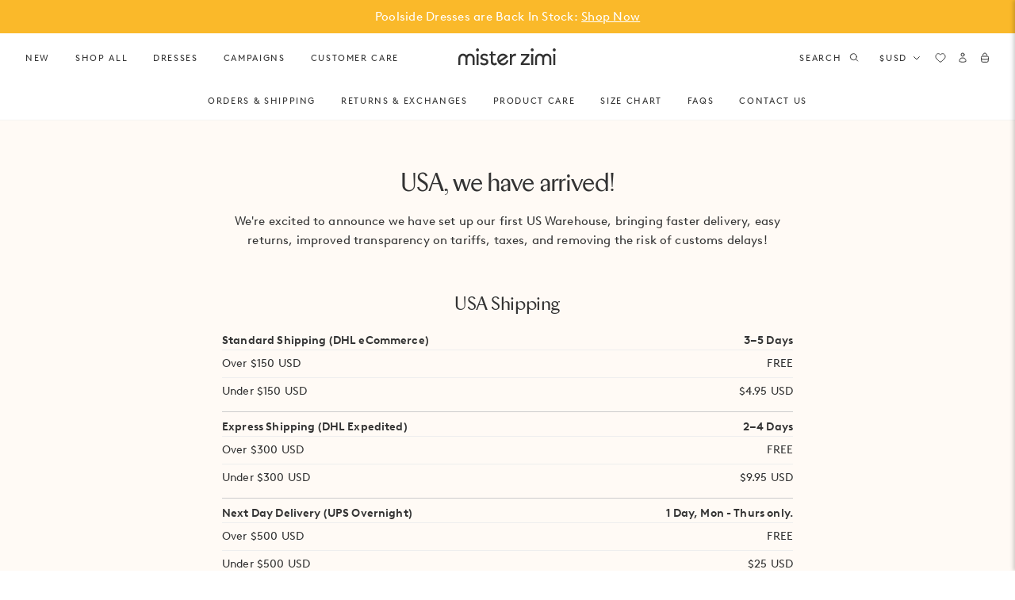

--- FILE ---
content_type: text/html; charset=utf-8
request_url: https://misterzimi.com/en-us/pages/customer-care
body_size: 91311
content:
<!doctype html><html class="no-js supports-no-cookies" lang="en-US">
  <head>
    <script src="//misterzimi.com/cdn/shop/files/pandectes-rules.js?v=6713708483979109751"></script>
  <!-- Start of Shoplift scripts -->
  <!-- 2025-04-17T07:16:16.5995513Z -->
<style>.shoplift-hide { opacity: 0 !important; }</style>
<style id="sl-preview-bar-hide">#preview-bar-iframe, #PBarNextFrameWrapper { display: none !important; }</style>
<script type="text/javascript">(function(rootPath, template, themeRole, themeId, isThemePreview){ /* Generated on 2026-01-20T00:05:57.2101163Z */var gt=Object.defineProperty;var mt=(R,x,V)=>x in R?gt(R,x,{enumerable:!0,configurable:!0,writable:!0,value:V}):R[x]=V;var w=(R,x,V)=>mt(R,typeof x!="symbol"?x+"":x,V);(function(){"use strict";var R=document.createElement("style");R.textContent=`#shoplift-preview-control{position:fixed;max-width:332px;height:56px;background-color:#141414;z-index:9999;bottom:20px;display:flex;border-radius:8px;box-shadow:13px 22px 7px #0000,9px 14px 7px #00000003,5px 8px 6px #0000000d,2px 4px 4px #00000017,1px 1px 2px #0000001a,0 0 #0000001a;align-items:center;margin:0 auto;left:16px;right:16px;opacity:0;transform:translateY(20px);visibility:hidden;transition:opacity .4s ease-in-out,transform .4s ease-in-out,visibility 0s .4s}#shoplift-preview-control.visible{opacity:1;transform:translateY(0);visibility:visible;transition:opacity .4s ease-in-out,transform .4s ease-in-out,visibility 0s 0s}#shoplift-preview-control *{font-family:Inter,sans-serif;color:#fff;box-sizing:border-box;font-size:16px}#shoplift-preview-variant-title{font-weight:400;line-height:140%;font-size:16px;text-align:start;letter-spacing:-.16px;flex-grow:1;text-wrap:nowrap;overflow:hidden;text-overflow:ellipsis}#shoplift-preview-variant-selector{position:relative;display:block;padding:6px 0;height:100%;min-width:0;flex:1 1 auto}#shoplift-preview-variant-menu-trigger{border:none;cursor:pointer;width:100%;background-color:transparent;padding:0 16px;border-left:1px solid #333;border-right:1px solid #333;height:100%;display:flex;align-items:center;justify-content:start;gap:8px}#shoplift-preview-variant-selector .menu-variant-label{width:24px;height:24px;border-radius:50%;padding:6px;display:flex;justify-content:center;align-items:center;font-size:12px;font-style:normal;font-weight:600;line-height:100%;letter-spacing:-.12px;flex-shrink:0}#shoplift-preview-variant-selector .preview-variant-menu{position:absolute;bottom:110%;transform:translate3d(0,20px,0);visibility:hidden;pointer-events:none;opacity:0;cursor:pointer;background-color:#141414;border:1px solid #141414;border-radius:6px;width:100%;max-height:156px;overflow-y:auto;box-shadow:0 8px 16px #0003;z-index:1;transition:opacity .3s ease-in-out,transform .3s ease-in-out,visibility 0s .3s}#shoplift-preview-variant-selector .preview-variant-menu.preview-variant-menu__visible{visibility:visible;pointer-events:auto;opacity:100;transform:translateZ(0);transition:opacity .3s ease-in-out,transform .3s ease-in-out,visibility 0s 0s}@media screen and (max-width: 400px){#shoplift-preview-variant-selector .preview-variant-menu{position:fixed;left:0;right:0;width:auto;bottom:110%}}#shoplift-preview-variant-selector .preview-variant-menu .preview-variant-menu--item{padding:12px 16px;display:flex;overflow:hidden}#shoplift-preview-variant-selector .preview-variant-menu .preview-variant-menu--item .menu-variant-label{margin-right:6px}#shoplift-preview-variant-selector .preview-variant-menu .preview-variant-menu--item span{overflow:hidden;text-overflow:ellipsis;text-wrap:nowrap;white-space:nowrap;color:#f6f6f6;font-size:14px;font-style:normal;font-weight:500}#shoplift-preview-variant-selector .preview-variant-menu .preview-variant-menu--item:hover{background-color:#545454}#shoplift-preview-variant-selector .preview-variant-menu .preview-variant-menu--item:last-of-type{border-bottom-left-radius:6px;border-bottom-right-radius:6px}#shoplift-preview-variant-selector .preview-variant-menu .preview-variant-menu--item:first-of-type{border-top-left-radius:6px;border-top-right-radius:6px}#shoplift-preview-control div:has(#shoplift-exit-preview-button){padding:0 16px}#shoplift-exit-preview-button{padding:6px 8px;font-weight:500;line-height:75%;border-radius:4px;background-color:transparent;border:none;text-decoration:none}#shoplift-exit-preview-button:hover{cursor:pointer;background-color:#333}`,document.head.appendChild(R);var x=" daum[ /]| deusu/| yadirectfetcher|(?:^|[^g])news(?!sapphire)|(?<! (?:channel/|google/))google(?!(app|/google| pixel))|(?<! cu)bots?(?:\\b|_)|(?<!(?: ya| yandex|^job|inapp;) ?)search|(?<!(?:lib))http|(?<![hg]m)score|@[a-z][\\w-]+\\.|\\(\\)|\\.com|\\b\\d{13}\\b|^<|^[\\w \\.\\-\\(?:\\):]+(?:/v?\\d+(?:\\.\\d+)?(?:\\.\\d{1,10})*?)?(?:,|$)|^[^ ]{50,}$|^\\d+\\b|^\\w+/[\\w\\(\\)]*$|^active|^ad muncher|^amaya|^avsdevicesdk/|^biglotron|^bot|^bw/|^clamav[ /]|^client/|^cobweb/|^custom|^ddg[_-]android|^discourse|^dispatch/\\d|^downcast/|^duckduckgo|^facebook|^getright/|^gozilla/|^hobbit|^hotzonu|^hwcdn/|^jeode/|^jetty/|^jigsaw|^microsoft bits|^movabletype|^mozilla/\\d\\.\\d \\(compatible;?\\)$|^mozilla/\\d\\.\\d \\w*$|^navermailapp|^netsurf|^offline|^owler|^postman|^python|^rank|^read|^reed|^rest|^rss|^snapchat|^space bison|^svn|^swcd |^taringa|^thumbor/|^track|^valid|^w3c|^webbandit/|^webcopier|^wget|^whatsapp|^wordpress|^xenu link sleuth|^yahoo|^yandex|^zdm/\\d|^zoom marketplace/|^{{.*}}$|admin|analyzer|archive|ask jeeves/teoma|bit\\.ly/|bluecoat drtr|browsex|burpcollaborator|capture|catch|check|chrome-lighthouse|chromeframe|classifier|clean|cloud|crawl|cypress/|dareboost|datanyze|dejaclick|detect|dmbrowser|download|evc-batch/|feed|firephp|gomezagent|headless|httrack|hubspot marketing grader|hydra|ibisbrowser|images|insight|inspect|iplabel|ips-agent|java(?!;)|library|mail\\.ru/|manager|measure|neustar wpm|node|nutch|offbyone|optimize|pageburst|pagespeed|parser|perl|phantomjs|pingdom|powermarks|preview|proxy|ptst[ /]\\d|reputation|resolver|retriever|rexx;|rigor|rss\\b|scan|scrape|server|sogou|sparkler/|speedcurve|spider|splash|statuscake|synapse|synthetic|tools|torrent|trace|transcoder|url|virtuoso|wappalyzer|watch|webglance|webkit2png|whatcms/|zgrab",V=/bot|spider|crawl|http|lighthouse/i,D;function W(){if(D instanceof RegExp)return D;try{D=new RegExp(x,"i")}catch{D=V}return D}function J(c){return!!c&&W().test(c)}class M{constructor(){w(this,"timestamp");this.timestamp=new Date}}class Y extends M{constructor(e,i,s){super();w(this,"type");w(this,"testId");w(this,"hypothesisId");this.type=3,this.testId=e,this.hypothesisId=i,this.timestamp=s}}class Z extends M{constructor(e){super();w(this,"type");w(this,"path");this.type=4,this.path=e}}class Q extends M{constructor(e){super();w(this,"type");w(this,"cart");this.type=5,this.cart=e}}class N extends Error{constructor(){super();w(this,"isBot");this.isBot=!0}}function X(c,t,e){for(const i of t.selectors){const s=c.querySelectorAll(i.cssSelector);for(let r=0;r<s.length;r++)e(t.testId,t.hypothesisId)}q(c,t,(i,s,r,n,o)=>o(s,r),e)}function L(c,t,e){for(const i of t.selectors)U(c,t.testId,t.hypothesisId,i,e??(()=>{}));q(c,t,U,e??(()=>{}))}function F(c){return c.urlPatterns.reduce((t,e)=>{switch(e.operator){case"contains":return t+`.*${e}.*`;case"endsWith":return t+`.*${e}`;case"startsWith":return t+`${e}.*`}},"")}function q(c,t,e,i){new MutationObserver(()=>{for(const r of t.selectors)e(c,t.testId,t.hypothesisId,r,i)}).observe(c.documentElement,{childList:!0,subtree:!0})}function U(c,t,e,i,s){const r=c.querySelectorAll(i.cssSelector);for(let n=0;n<r.length;n++){let o=r.item(n);if(o instanceof HTMLElement&&o.dataset.shoplift!==""){o.dataset.shoplift="";for(const a of i.actions.sort(at))o=tt(c,i.cssSelector,o,a)}}return r.length>0&&s?(s(t,e),!0):!1}function tt(c,t,e,i){switch(i.type){case"innerHtml":e.innerHTML=i.value;break;case"attribute":et(e,i.scope,i.value);break;case"css":it(c,t,i.value);break;case"js":st(c,e,i);break;case"copy":return rt(e);case"remove":ot(e);break;case"move":nt(e,parseInt(i.value));break}return e}function et(c,t,e){c.setAttribute(t,e)}function it(c,t,e){var s;const i=c.createElement("style");i.innerHTML=`${t} { ${e} }`,(s=c.getElementsByTagName("head")[0])==null||s.appendChild(i)}function st(c,t,e){Function("document","element",`"use strict"; ${e.value}`)(c,t)}function rt(c){const t=c.cloneNode(!0);if(!c.parentNode)throw"Can't copy node outside of DOM";return c.parentNode.insertBefore(t,c.nextSibling),t}function ot(c){c.remove()}function nt(c,t){if(t===0)return;const e=Array.prototype.slice.call(c.parentElement.children).indexOf(c),i=Math.min(Math.max(e+t,0),c.parentElement.children.length-1);c.parentElement.children.item(i).insertAdjacentElement(t>0?"afterend":"beforebegin",c)}function at(c,t){return z(c)-z(t)}function z(c){return c.type==="copy"||c.type==="remove"?0:1}var k=(c=>(c[c.Template=0]="Template",c[c.Theme=1]="Theme",c[c.UrlRedirect=2]="UrlRedirect",c[c.Script=3]="Script",c[c.Dom=4]="Dom",c[c.Price=5]="Price",c))(k||{});const lt="data:image/svg+xml,%3csvg%20width='12'%20height='12'%20viewBox='0%200%2012%2012'%20fill='none'%20xmlns='http://www.w3.org/2000/svg'%3e%3cpath%20d='M9.96001%207.90004C9.86501%207.90004%209.77001%207.86504%209.69501%207.79004L6.43501%204.53004C6.19501%204.29004%205.80501%204.29004%205.56501%204.53004L2.30501%207.79004C2.16001%207.93504%201.92001%207.93504%201.77501%207.79004C1.63001%207.64504%201.63001%207.40504%201.77501%207.26004L5.03501%204.00004C5.56501%203.47004%206.43001%203.47004%206.96501%204.00004L10.225%207.26004C10.37%207.40504%2010.37%207.64504%2010.225%207.79004C10.15%207.86004%2010.055%207.90004%209.96001%207.90004Z'%20fill='white'/%3e%3c/svg%3e",ct="data:image/svg+xml,%3csvg%20width='14'%20height='24'%20viewBox='0%200%2014%2024'%20fill='none'%20xmlns='http://www.w3.org/2000/svg'%3e%3cpath%20d='M12.3976%2014.5255C12.2833%2013.8788%2012.0498%2013.3024%2011.6952%2012.7961C11.3416%2012.2898%2010.9209%2011.8353%2010.4353%2011.4317C9.94868%2011.0291%209.43546%2010.6488%208.89565%2010.292C8.48487%2010.049%208.09577%209.78565%207.72637%209.50402C7.35697%209.2224%207.08016%208.89503%206.89694%208.51987C6.71273%208.14471%206.67826%207.69533%206.79055%207.1697C6.86345%206.83216%206.97476%206.54647%207.12351%206.31162C7.27324%206.07778%207.47124%205.89986%207.7175%205.77684C7.96377%205.65483%208.21989%205.59383%208.48389%205.59383C8.88087%205.59383%209.17639%205.7016%209.3734%205.91714C9.56943%206.13268%209.68271%206.42345%209.71424%206.78946C9.74576%207.15547%209.72015%207.55401%209.63839%207.98509C9.55663%208.41617%209.43645%208.84724%209.27687%209.27934L13.5127%208.80149C13.9638%207.52656%2014.1017%206.42447%2013.9264%205.49725C13.751%204.56901%2013.2664%203.85122%2012.4724%203.34491C12.239%203.19648%2011.9779%203.07041%2011.6893%202.96569L12.0026%201.50979L9.86397%200L7.3875%201.50979L7.11169%202.78878C6.65166%202.8874%206.21724%203.01957%205.8114%203.19038C4.85292%203.594%204.06684%204.15115%203.45117%204.86385C2.83452%205.57655%202.42571%206.40108%202.22378%207.33847C2.06616%208.06947%202.04942%208.70796%202.17551%209.25087C2.30061%209.7948%202.52028%2010.2828%202.8355%2010.7139C3.14974%2011.145%203.51816%2011.5344%203.93977%2011.881C4.36039%2012.2288%204.782%2012.5521%205.20164%2012.851C5.68334%2013.1702%206.13844%2013.5169%206.56497%2013.8921C6.99052%2014.2672%207.31954%2014.7125%207.55004%2015.228C7.78055%2015.7445%207.81502%2016.3769%207.65347%2017.1262C7.56482%2017.5389%207.43676%2017.8765%207.27028%2018.1388C7.10381%2018.4011%206.89596%2018.5983%206.64772%2018.7295C6.3985%2018.8606%206.12071%2018.9267%205.8114%2018.9267C5.21641%2018.9267%204.79776%2018.6034%204.62833%2018.1632C4.4589%2017.7229%204.47367%2017.2583%204.60075%2016.5639C4.72782%2015.8705%205.05092%2015.1395%205.37107%2014.3699H1.17665C1.17665%2014.3699%200.207341%2016.1115%200.0310135%2017.6762C-0.0655232%2018.5302%200.0635208%2019.2653%200.41519%2019.8844C0.76686%2020.5036%201.33032%2020.9814%202.10655%2021.319C2.39222%2021.443%202.7104%2021.5447%203.05813%2021.623L2.54589%2024H7.17473L7.7047%2021.5386C8.08493%2021.442%208.43857%2021.3231%208.76562%2021.1787C9.73985%2020.7476%2010.52%2020.1427%2011.1071%2019.3649C11.6932%2018.5871%2012.0873%2017.7291%2012.2892%2016.7917C12.4744%2015.9295%2012.5099%2015.1741%2012.3966%2014.5275L12.3976%2014.5255Z'%20fill='white'/%3e%3c/svg%3e";async function dt(c){let t=c.replace(/-/g,"+").replace(/_/g,"/");for(;t.length%4;)t+="=";const e=atob(t),i=Uint8Array.from(e,n=>n.charCodeAt(0)),s=new Blob([i]).stream().pipeThrough(new DecompressionStream("gzip")),r=await new Response(s).text();return JSON.parse(r)}function O(c,t){return typeof t=="string"&&/\d{4}-\d{2}-\d{2}T\d{2}:\d{2}:\d{2}.\d+(?:Z|[+-]\d+)/.test(t)?new Date(t):t}function H(c,t){return t}function E(c,t=!1,e=!1,i=","){const s=c/100;if(e){const n=Math.round(s).toLocaleString("en-US");return i!==","?n.replace(/,/g,i):n}else{const r=t?",":".",n=s.toFixed(2).split("."),o=parseInt(n[0],10),a=n[1]??"00",l=o.toLocaleString("en-US");return i!==","?`${l.replace(/,/g,i)}${r}${a}`:t?`${l.replace(/,/g,".")}${r}${a}`:`${l}${r}${a}`}}function $(c,t,e,i){const s=t.replace("{{amount}}",E(c,!1,!1)).replace("{{amount_no_decimals}}",E(c,!1,!0)).replace("{{amount_with_comma_separator}}",E(c,!0,!1)).replace("{{amount_no_decimals_with_comma_separator}}",E(c,!0,!0)).replace("{{amount_with_space_separator}}",E(c,!1,!1," ")).replace("{{amount_no_decimals_with_space_separator}}",E(c,!1,!0," ")).replace("{{amount_with_apostrophe_separator}}",E(c,!1,!1,"'")).replace("{{amount_no_decimals_with_apostrophe_separator}}",E(c,!1,!0,"'")).replace("{{amount_with_period_and_space_separator}}",E(c,!1,!1,". ")).replace("{{amount_no_decimals_with_period_and_space_separator}}",E(c,!1,!0,". "));return i?`${s} ${e}`:s}function B(c){return c.replace(/[^\d.,\s-]/g,"").trim()}function ht(c){const t=new Map;for(const[e,i,s]of c.v)t.set(e,{priceInCents:i,compareAtPriceInCents:s});return t}function pt(c,t,e,i){const{priceInCents:s,compareAtPriceInCents:r}=e,{mf:n,c:o,cce:a}=i;if(c.getAttribute("data-sl-attribute-p")===t)c.innerHTML=$(s,n,o,a);else if(c.getAttribute("data-sl-attribute-cap")===t)r<=0||r<=s?c.remove():c.innerHTML=$(r,n,o,a);else if(c.getAttribute("data-sl-attribute-discount")===t&&!(r<=0||r<=s)){const h=Math.round((r-s)/r*100),u=B($(r-s,n,o,!1)),p=c.getAttribute("data-sl-format")||"percent";p==="percent"?c.textContent=`-${h}%`:p==="amount"?c.textContent=`-${u}`:p==="both"&&(c.textContent=`-${h}% (-${u})`)}}function ut(c){const t=[],e={id:"url-pattern",operator:"contains",value:"/"};for(const[i,s,r]of c.v){t.push({id:`p-${i}`,cssSelector:`[data-sl-attribute-p="${i}"]`,urlPatterns:[e],actions:[{id:`p-action-${i}`,type:"innerHtml",scope:"price",value:$(s,c.mf,c.c,c.cce)}]});const n=r<=0||r<=s;if(t.push({id:`cap-${i}`,cssSelector:`[data-sl-attribute-cap="${i}"]`,urlPatterns:[e],actions:[{id:`cap-action-${i}`,type:n?"remove":"innerHtml",scope:"compare-at-price",value:n?"":$(r,c.mf,c.c,c.cce)}]}),!n&&r>s){const o=Math.round((r-s)/r*100),a=B($(r-s,c.mf,c.c,!1));t.push({id:`d-${i}`,cssSelector:`[data-sl-attribute-discount="${i}"]`,urlPatterns:[e],actions:[{id:`d-action-${i}`,type:"js",scope:null,value:`(function(doc, el) {              var format = el.getAttribute('data-sl-format') || 'percent';              if (format === 'percent') {                el.textContent = '-${o}%';              } else if (format === 'amount') {                el.textContent = '-${a}';              } else if (format === 'both') {                el.textContent = '-${o}% (-${a})';              }            })`}]})}}return t}let G=!1;class ft{constructor(t,e,i,s,r,n,o,a,l,h,u){w(this,"DATA_SL_ATTRIBUTE_P","data-sl-attribute-p");w(this,"DATA_SL_TEST_ID","data-sl-test-id");w(this,"VIEWPORT_TRACK_THRESHOLD",.5);w(this,"temporarySessionKey","Shoplift_Session");w(this,"essentialSessionKey","Shoplift_Essential");w(this,"analyticsSessionKey","Shoplift_Analytics");w(this,"priceSelectorsSessionKey","Shoplift_PriceSelectors");w(this,"legacySessionKey");w(this,"cssHideClass");w(this,"testConfigs");w(this,"inactiveTestConfigs");w(this,"testsFilteredByAudience");w(this,"sendPageView");w(this,"shopliftDebug");w(this,"gaConfig");w(this,"getCountryTimeout");w(this,"state");w(this,"shopifyAnalyticsId");w(this,"cookie",document.cookie);w(this,"isSyncing",!1);w(this,"isSyncingGA",!1);w(this,"fetch");w(this,"localStorageSet");w(this,"localStorageGet");w(this,"sessionStorageSet",window.sessionStorage.setItem.bind(window.sessionStorage));w(this,"sessionStorageGet",window.sessionStorage.getItem.bind(window.sessionStorage));w(this,"urlParams",new URLSearchParams(window.location.search));w(this,"device");w(this,"logHistory");w(this,"activeViewportObservers",new Map);w(this,"_priceTestProductIds",null);this.shop=t,this.host=e,this.eventHost=i,this.disableReferrerOverride=a,this.logHistory=[],this.legacySessionKey=`SHOPLIFT_SESSION_${this.shop}`,this.cssHideClass=s?"shoplift-hide":"",this.testConfigs=h.map(d=>({...d,startAt:new Date(d.startAt),statusHistory:d.statusHistory.map(v=>({...v,createdAt:new Date(v.createdAt)}))})),this.inactiveTestConfigs=u,this.sendPageView=!!r,this.shopliftDebug=n===!0,this.gaConfig=o!=={"sendEvents":false,"mode":"gtag"}?o:{sendEvents:!1},this.fetch=window.fetch.bind(window),this.localStorageSet=window.localStorage.setItem.bind(window.localStorage),this.localStorageGet=window.localStorage.getItem.bind(window.localStorage);const p=this.getDeviceType();this.device=p!=="tablet"?p:"mobile",this.state=this.loadState(),this.shopifyAnalyticsId=this.getShopifyAnalyticsId(),this.testsFilteredByAudience=h.filter(d=>d.status=="active"),this.getCountryTimeout=l===1000?1e3:l,this.log("State Loaded",JSON.stringify(this.state))}deriveCategoryFromExistingTests(){if(!this.state.temporary.testCategory&&this.state.essential.visitorTests.length>0){const t=this.state.essential.visitorTests.some(e=>{if(!e.hypothesisId)return!1;const i=this.getHypothesis(e.hypothesisId);return i&&["theme","basicScript","price"].includes(i.type)});this.state.temporary.testCategory=t?"global":"conditional",this.persistTemporaryState(),this.log("Derived test category from existing visitorTests: %s",this.state.temporary.testCategory)}}async init(){var t;try{if(this.log("Shoplift script initializing"),window.Shopify&&window.Shopify.designMode){this.log("Skipping script for design mode");return}if(window.location.href.includes("slScreenshot=true")){this.log("Skipping script for screenshot");return}if(window.location.hostname.endsWith(".edgemesh.com")){this.log("Skipping script for preview");return}if(window.location.href.includes("isShopliftMerchant")){const i=this.urlParams.get("isShopliftMerchant")==="true";this.log("Setting merchant session to %s",i),this.state.temporary.isMerchant=i,this.persistTemporaryState()}if(this.state.temporary.isMerchant){this.log("Setting up preview for merchant"),typeof window.shoplift!="object"&&this.setShopliftStub(),this.state.temporary.previewConfig||this.hidePage(),await this.initPreview(),(t=document.querySelector("#sl-preview-bar-hide"))==null||t.remove();return}if(this.state.temporary.previewConfig=void 0,J(navigator.userAgent))return;if(navigator.userAgent.includes("Chrome/118")){this.log("Random: %o",[Math.random(),Math.random(),Math.random()]);const i=await this.makeRequest({url:`${this.eventHost}/api/v0/events/ip`,method:"get"}).then(s=>s==null?void 0:s.json());this.log(`IP: ${i}`),this.makeRequest({url:`${this.eventHost}/api/v0/logs`,method:"post",data:JSON.stringify(this.debugState(),H)}).catch()}if(this.shopifyAnalyticsId=this.getShopifyAnalyticsId(),this.monitorConsentChange(),this.checkForThemePreview())return;if(!this.disableReferrerOverride&&this.state.temporary.originalReferrer!=null){this.log(`Overriding referrer from '${document.referrer}' to '${this.state.temporary.originalReferrer}'`);const i=this.state.temporary.originalReferrer;delete this.state.temporary.originalReferrer,this.persistTemporaryState(),Object.defineProperty(document,"referrer",{get:()=>i,enumerable:!0,configurable:!0})}if(await this.refreshVisitor(this.shopifyAnalyticsId),await this.handleVisitorTest()){this.log("Redirecting for visitor test");return}this.setShoplift(),this.showPage(),this.ensureCartAttributesForExistingPriceTests(!1),await this.finalize(),console.log("SHOPLIFT SCRIPT INITIALIZED!")}catch(e){if(e instanceof N)return;throw e}finally{typeof window.shoplift!="object"&&this.setShopliftStub()}}getVariantColor(t){switch(t){case"a":return{text:"#141414",bg:"#E2E2E2"};case"b":return{text:"rgba(255, 255, 255, 1)",bg:"rgba(37, 99, 235, 1)"}}}getDefaultVariantTitle(t){return t.title?t.title:t.type==="price"?t.isControl?"Original prices":"Variant prices":t.isControl?"Original":"Untitled variant "+t.label.toUpperCase()}async initPreview(){const t=this.urlParams.get("previewConfig");if(t){this.state.temporary.previewConfig=void 0,this.log("Setting up the preview"),this.log("Found preview config, writing to temporary state");const e=await dt(t);if(this.state.temporary.previewConfig=e,this.state.temporary.previewConfig.testTypeCategory===k.Price){this.hidePage(!0);const s=this.state.temporary.previewConfig;let r=`${this.host}/api/dom-selectors/${s.storeId}/${s.testId}/${s.isDraft||!1}`;s.shopifyProductId&&(r+=`?productId=${s.shopifyProductId}`);const n=await this.makeJsonRequest({method:"get",url:r}).catch(o=>(this.log("Error getting domSelectors",o),null));s.variants.forEach(o=>{var a;return o.domSelectors=(a=n[o.id])==null?void 0:a.domSelectors})}this.persistTemporaryState();const i=new URL(window.location.toString());i.searchParams.delete("previewConfig"),this.queueRedirect(i)}else if(this.state.temporary.previewConfig){this.showPage();const e=this.state.temporary.previewConfig;e.testTypeCategory===k.Template&&this.handleTemplatePreview(e)&&this.initPreviewControls(e),e.testTypeCategory===k.UrlRedirect&&this.handleUrlPreview(e)&&this.initPreviewControls(e),e.testTypeCategory===k.Script&&this.handleScriptPreview(e)&&this.initPreviewControls(e),e.testTypeCategory===k.Price&&await this.handlePricePreview(e)&&this.initPreviewControls(e)}}initPreviewControls(t){document.addEventListener("DOMContentLoaded",()=>{const e=t.variants.find(v=>v.id===t.currentVariant),i=(e==null?void 0:e.label)||"a",s=t.variants,r=document.createElement("div");r.id="shoplift-preview-control";const n=document.createElement("div"),o=document.createElement("img");o.src=ct,o.height=24,o.width=14,n.style.padding="0 16px",n.style.lineHeight="100%",n.appendChild(o),r.appendChild(n);const a=document.createElement("div");a.id="shoplift-preview-variant-selector";const l=document.createElement("button");l.id="shoplift-preview-variant-menu-trigger";const h=document.createElement("div");h.className="menu-variant-label",h.style.backgroundColor=this.getVariantColor(i).bg,h.style.color=this.getVariantColor(i).text,h.innerText=i.toUpperCase(),l.appendChild(h);const u=document.createElement("span");if(u.id="shoplift-preview-variant-title",u.innerText=e?this.getDefaultVariantTitle(e):"Untitled variant "+i.toUpperCase(),l.appendChild(u),s.length>1){const v=document.createElement("img");v.src=lt,v.width=12,v.height=12,v.style.height="12px",v.style.width="12px",l.appendChild(v);const T=document.createElement("div");T.className="preview-variant-menu";for(const m of t.variants.filter(C=>C.id!==t.currentVariant)){const C=document.createElement("div");C.className="preview-variant-menu--item";const A=document.createElement("div");A.className="menu-variant-label",A.style.backgroundColor=this.getVariantColor(m.label).bg,A.style.color=this.getVariantColor(m.label).text,A.style.flexShrink="0",A.innerText=m.label.toUpperCase(),C.appendChild(A);const y=document.createElement("span");y.innerText=this.getDefaultVariantTitle(m),C.appendChild(y),C.addEventListener("click",()=>{this.pickVariant(m.id)}),T.appendChild(C)}a.appendChild(T),l.addEventListener("click",()=>{T.className!=="preview-variant-menu preview-variant-menu__visible"?T.classList.add("preview-variant-menu__visible"):T.classList.remove("preview-variant-menu__visible")}),document.addEventListener("click",m=>{m.target instanceof Element&&!l.contains(m.target)&&T.className==="preview-variant-menu preview-variant-menu__visible"&&T.classList.remove("preview-variant-menu__visible")})}else l.style.pointerEvents="none",h.style.margin="0";a.appendChild(l),r.appendChild(a);const p=document.createElement("div"),d=document.createElement("button");d.id="shoplift-exit-preview-button",d.innerText="Exit",p.appendChild(d),d.addEventListener("click",()=>{this.exitPreview()}),r.appendChild(p),document.body.appendChild(r),requestAnimationFrame(()=>{r.classList.add("visible")})}),this.ensureCartAttributesForExistingPriceTests(!0)}pickVariant(t){var e,i,s,r;if(this.state.temporary.previewConfig){const n=this.state.temporary.previewConfig,o=new URL(window.location.toString());if(n.testTypeCategory===k.UrlRedirect){const a=(e=n.variants.find(l=>l.id===n.currentVariant))==null?void 0:e.redirectUrl;if(o.pathname===a){const l=(i=n.variants.find(h=>h.id===t))==null?void 0:i.redirectUrl;l&&(o.pathname=l)}}if(n.testTypeCategory===k.Template){const a=(s=n.variants.find(l=>l.id===n.currentVariant))==null?void 0:s.pathName;if(a&&o.pathname===a){const l=(r=n.variants.find(h=>h.id===t))==null?void 0:r.pathName;l&&l!==a&&(o.pathname=l)}}n.currentVariant=t,this.persistTemporaryState(),this.queueRedirect(o)}}exitPreview(){var e,i,s,r;const t=new URL(window.location.toString());if(((e=this.state.temporary.previewConfig)==null?void 0:e.testTypeCategory)===k.Template&&t.searchParams.delete("view"),((i=this.state.temporary.previewConfig)==null?void 0:i.testTypeCategory)===k.Script&&t.searchParams.delete("slVariant"),((s=this.state.temporary.previewConfig)==null?void 0:s.testTypeCategory)===k.UrlRedirect){const o=this.state.temporary.previewConfig.variants.filter(l=>!l.isControl&&l.redirectUrl!==null).map(l=>l.redirectUrl),a=(r=this.state.temporary.previewConfig.variants.find(l=>l.label==="a"))==null?void 0:r.redirectUrl;o.includes(t.pathname)&&a&&(t.pathname=a)}this.state.temporary.previewConfig=void 0,this.persistTemporaryState(),this.hidePage(),this.queueRedirect(t)}handleTemplatePreview(t){const e=t.currentVariant,i=t.variants.find(a=>a.id===e);if(!i)return!1;const s=t.variants.find(a=>a.isControl);if(!s)return!1;this.log("Setting up template preview for type",s.type);const r=new URL(window.location.toString()),n=r.searchParams.get("view"),o=i.type===s.type;return!o&&!i.isControl&&template.suffix===s.affix&&this.typeFromTemplate()===s.type&&i.pathName!==null?(this.log("Hit control template type, redirecting to the variant url"),this.hidePage(),r.pathname=i.pathName,this.queueRedirect(r),!0):(!i.isControl&&this.typeFromTemplate()==i.type&&template.suffix===s.affix&&o&&n!==(i.affix||"__DEFAULT__")&&(this.log("Template type and affix match control, updating the view param"),r.searchParams.delete("view"),this.log("Setting the new viewParam to",i.affix||"__DEFAULT__"),this.hidePage(),r.searchParams.set("view",i.affix||"__DEFAULT__"),this.queueRedirect(r)),n!==null&&n!==i.affix&&(r.searchParams.delete("view"),this.hidePage(),this.queueRedirect(r)),!0)}handleUrlPreview(t){var n;const e=t.currentVariant,i=t.variants.find(o=>o.id===e),s=(n=t.variants.find(o=>o.isControl))==null?void 0:n.redirectUrl;if(!i)return!1;this.log("Setting up URL redirect preview");const r=new URL(window.location.toString());return r.pathname===s&&!i.isControl&&i.redirectUrl!==null&&(this.log("Url matches control, redirecting"),this.hidePage(),r.pathname=i.redirectUrl,this.queueRedirect(r)),!0}handleScriptPreview(t){const e=t.currentVariant,i=t.variants.find(n=>n.id===e);if(!i)return!1;this.log("Setting up script preview");const s=new URL(window.location.toString());return s.searchParams.get("slVariant")!==i.id&&(this.log("current id doesn't match the variant, redirecting"),s.searchParams.delete("slVariant"),this.log("Setting the new slVariantParam"),this.hidePage(),s.searchParams.set("slVariant",i.id),this.queueRedirect(s)),!0}async handlePricePreview(t){const e=t.currentVariant,i=t.variants.find(s=>s.id===e);return i?(this.log("Setting up price preview"),i.domSelectors&&i.domSelectors.length>0&&(L(document,{testId:t.testId,hypothesisId:i.id,selectors:i.domSelectors}),this.ensureCartAttributesForExistingPriceTests(!0)),!0):!1}async finalize(){const t=await this.getCartState();t!==null&&this.queueCartUpdate(t),this.pruneStateAndSave(),await this.syncAllEvents()}setShoplift(){this.log("Setting up public API");const e=this.urlParams.get("slVariant")==="true",i=e?null:this.urlParams.get("slVariant");window.shoplift={isHypothesisActive:async s=>{if(this.log("Script checking variant for hypothesis '%s'",s),e)return this.log("Forcing variant for hypothesis '%s'",s),!0;if(i!==null)return this.log("Forcing hypothesis '%s'",i),s===i;const r=this.testConfigs.find(o=>o.hypotheses.some(a=>a.id===s));if(!r)return this.log("No test found for hypothesis '%s'",s),!1;const n=this.state.essential.visitorTests.find(o=>o.testId===r.id);return n?(this.log("Active visitor test found",s),n.hypothesisId===s):(await this.manuallySplitVisitor(r),this.testConfigs.some(o=>o.hypotheses.some(a=>a.id===s&&this.state.essential.visitorTests.some(l=>l.hypothesisId===a.id))))},setAnalyticsConsent:async s=>{await this.onConsentChange(s,!0)},getVisitorData:()=>({visitor:this.state.analytics.visitor,visitorTests:this.state.essential.visitorTests.filter(s=>!s.isInvalid).map(s=>{const{shouldSendToGa:r,savedAt:n,...o}=s;return o})})}}setShopliftStub(){this.log("Setting up stubbed public API");const e=this.urlParams.get("slVariant")==="true",i=e?null:this.urlParams.get("slVariant");window.shoplift={isHypothesisActive:s=>Promise.resolve(e||s===i),setAnalyticsConsent:()=>Promise.resolve(),getVisitorData:()=>({visitor:null,visitorTests:[]})}}async manuallySplitVisitor(t){this.log("Starting manual split for test '%s'",t.id),await this.handleVisitorTest([t]),this.saveState(),this.syncAllEvents()}async handleVisitorTest(t){await this.filterTestsByAudience(this.testConfigs,this.state.analytics.visitor??this.buildBaseVisitor(),this.state.essential.visitorTests),this.deriveCategoryFromExistingTests(),this.clearStaleReservations();let e=t?t.filter(i=>this.testsFilteredByAudience.some(s=>s.id===i.id)):[...this.testsForUrl(this.testsFilteredByAudience),...this.domTestsForUrl(this.testsFilteredByAudience)];try{if(e.length===0)return this.log("No tests found"),!1;this.log("Checking for existing visitor test on page");const i=this.getCurrentVisitorHypothesis(e);if(i){this.log("Found current visitor test");const a=this.considerRedirect(i);return a&&(this.log("Redirecting for current visitor test"),this.redirect(i)),a}const s=this.getReservationForCurrentPage();if(s){this.log("Found matching reservation for current page: %s",s.testId);const a=this.getHypothesis(s.hypothesisId);if(a){a.type!=="price"&&this.realizeReservationForCriteria(s.entryCriteriaKey);const l=this.considerRedirect(a);return l&&this.redirect(a),l}}this.log("No active test relation for test page");const r=this.testsForUrl(this.inactiveTestConfigs.filter(a=>this.testIsPaused(a)&&a.hypotheses.some(l=>this.state.essential.visitorTests.some(h=>h.hypothesisId===l.id)))).map(a=>a.id);if(r.length>0)return this.log("Visitor has paused tests for test page, skipping test assignment: %o",r),!1;if(!this.state.temporary.testCategory){const a=this.testsFilteredByAudience.filter(h=>this.isGlobalEntryCriteria(this.getEntryCriteriaKey(h))),l=this.testsFilteredByAudience.filter(h=>!this.isGlobalEntryCriteria(this.getEntryCriteriaKey(h)));if(this.log("Category dice roll - global tests: %o, conditional tests: %o",a.map(h=>({id:h.id,title:h.title,criteria:this.getEntryCriteriaKey(h)})),l.map(h=>({id:h.id,title:h.title,criteria:this.getEntryCriteriaKey(h)}))),a.length>0&&l.length>0){const h=a.length,u=l.length,p=h+u,d=Math.random()*p;this.state.temporary.testCategory=d<h?"global":"conditional",this.log("Category dice roll: rolled %.2f of %d (global weight: %d, conditional weight: %d), selected '%s'",d,p,h,u,this.state.temporary.testCategory)}else a.length>0?(this.state.temporary.testCategory="global",this.log("Only global tests available, setting category to global")):(this.state.temporary.testCategory="conditional",this.log("Only conditional tests available, setting category to conditional"));this.persistTemporaryState()}const n=this.state.temporary.testCategory;if(this.log("Visitor test category: %s",n),n==="global"){const a=this.testsFilteredByAudience.filter(l=>!this.isGlobalEntryCriteria(this.getEntryCriteriaKey(l)));for(const l of a)this.markTestAsBlocked(l,"category:global");e=e.filter(l=>this.isGlobalEntryCriteria(this.getEntryCriteriaKey(l)))}else{const a=this.testsFilteredByAudience.filter(l=>this.isGlobalEntryCriteria(this.getEntryCriteriaKey(l)));for(const l of a)this.markTestAsBlocked(l,"category:conditional");e=e.filter(l=>!this.isGlobalEntryCriteria(this.getEntryCriteriaKey(l)))}if(e.length===0)return this.log("No tests remaining after category filter"),!1;this.createReservations(e);const o=this.getReservationForCurrentPage();if(o&&!o.isRealized){const a=this.getHypothesis(o.hypothesisId);if(a){a.type!=="price"&&this.realizeReservationForCriteria(o.entryCriteriaKey);const l=this.considerRedirect(a);return l&&(this.log("Redirecting for new test"),this.redirect(a)),l}}return!1}finally{this.includeInDomTests(),this.saveState()}}includeInDomTests(){this.applyControlForAudienceFilteredPriceTests();const t=this.getDomTestsForCurrentUrl(),e=this.getVisitorDomHypothesis(t);for(const i of t){this.log("Evaluating dom test '%s'",i.id);const s=i.hypotheses.some(d=>d.type==="price");if(this.state.essential.visitorTests.find(d=>d.testId===i.id&&d.isInvalid&&!d.hypothesisId)){if(this.log("Visitor is blocked from test '%s', applying control prices if price test",i.id),s){const d=i.hypotheses.find(v=>v.isControl);d!=null&&d.priceData&&(this.applyPriceTestWithMapLookup(i.id,d,[d],()=>{this.log("Control prices applied for blocked visitor, no metrics tracked")}),this.updatePriceTestHiddenInputs(i.id,"control",!1))}continue}const n=this.getReservationForTest(i.id);let o=null,a=!1;const l=e.find(d=>i.hypotheses.some(v=>d.id===v.id));if(n)o=this.getHypothesis(n.hypothesisId)??null,this.log("Using reserved hypothesis '%s' for test '%s'",n.hypothesisId,i.id);else if(l)o=l,this.log("Using existing hypothesis assignment for test '%s'",i.id);else if(s){const d=this.visitorActiveTestTypeWithReservations();d?(a=!0,this.log("Visitor already in test type '%s', treating as non-test for price test '%s'",d,i.id)):o=this.pickHypothesis(i)}else o=this.pickHypothesis(i);if(a&&s){const d=i.hypotheses.find(v=>v.isControl);d!=null&&d.priceData&&(this.log("Applying control prices for non-test visitor on price test '%s' (Map-based)",i.id),this.applyPriceTestWithMapLookup(i.id,d,[d],()=>{this.log("Control prices applied for non-test visitor, no metrics tracked")}),this.updatePriceTestHiddenInputs(i.id,"control",!1));continue}if(!o){this.log("Failed to pick hypothesis for test");continue}const h=i.bayesianRevision??4,u=o.type==="price",p=h>=5;if(u&&p){if(this.log(`Price test with Map-based lookup (v${h}): ${i.id}`),!o.priceData){this.log("No price data for hypothesis '%s', skipping",o.id);continue}const d=o.isControl?"control":"variant";this.log(`Setting up Map-based price test for ${d} (test: ${i.id})`),this.applyPriceTestWithMapLookup(i.id,o,i.hypotheses,v=>{const T=this.getReservationForTest(v);T&&!T.isRealized&&T.entryCriteriaKey?this.realizeReservationForCriteria(T.entryCriteriaKey):this.queueAddVisitorToTest(v,o),this.saveState(),this.queuePageView(window.location.pathname),this.syncAllEvents()});continue}if(u&&!p){this.log(`Price test without viewport tracking (v${h}): ${i.id}`);const d=this.getDomSelectorsForHypothesis(o);if(d.length===0)continue;L(document,{testId:i.id,hypothesisId:o.id,selectors:d},v=>{this.queueAddVisitorToTest(v,o),this.saveState(),this.queuePageView(window.location.pathname),this.syncAllEvents()});continue}if(!o.domSelectors||o.domSelectors.length===0){this.log("No selectors found, skipping hypothesis");continue}L(document,{testId:i.id,hypothesisId:o.id,selectors:o.domSelectors},d=>{this.queueAddVisitorToTest(d,o),this.saveState(),this.queuePageView(window.location.pathname),this.syncAllEvents()})}}considerRedirect(t){if(this.log("Considering redirect for hypothesis '%s'",t.id),t.isControl)return this.log("Skipping redirect for control"),!1;if(t.type==="basicScript"||t.type==="manualScript")return this.log("Skipping redirect for script test"),!1;const e=this.state.essential.visitorTests.find(n=>n.hypothesisId===t.id),i=new URL(window.location.toString()),r=new URLSearchParams(window.location.search).get("view");if(t.type==="theme"){if(!(t.themeId===themeId)){if(this.log("Theme id '%s' is not hypothesis theme ID '%s'",t.themeId,themeId),e&&e.themeId!==t.themeId&&(e.themeId===themeId||!this.isThemePreview()))this.log("On old theme, redirecting and updating local visitor"),e.themeId=t.themeId;else if(this.isThemePreview())return this.log("On non-test theme, skipping redirect"),!1;return this.log("Hiding page to redirect for theme test"),this.hidePage(),!0}return!1}else if(t.type!=="dom"&&t.type!=="price"&&t.affix!==template.suffix&&t.affix!==r||t.redirectPath&&!i.pathname.endsWith(t.redirectPath))return this.log("Hiding page to redirect for template test"),this.hidePage(),!0;return this.log("Not redirecting"),!1}redirect(t){if(this.log("Redirecting to hypothesis '%s'",t.id),t.isControl)return;const e=new URL(window.location.toString());if(e.searchParams.delete("view"),t.redirectPath){const i=RegExp("^(/w{2}-w{2})/").exec(e.pathname);if(i&&i.length>1){const s=i[1];e.pathname=`${s}${t.redirectPath}`}else e.pathname=t.redirectPath}else t.type==="theme"?(e.searchParams.set("_ab","0"),e.searchParams.set("_fd","0"),e.searchParams.set("_sc","1"),e.searchParams.set("preview_theme_id",t.themeId.toString())):t.type!=="urlRedirect"&&e.searchParams.set("view",t.affix);this.queueRedirect(e)}async refreshVisitor(t){if(t===null||!this.state.essential.isFirstLoad||!this.testConfigs.some(i=>i.visitorOption!=="all"))return;this.log("Refreshing visitor"),this.hidePage();const e=await this.getVisitor(t);e&&e.id&&this.updateLocalVisitor(e)}buildBaseVisitor(){return{shopifyAnalyticsId:this.shopifyAnalyticsId,device:this.device,country:null,...this.state.essential.initialState}}getInitialState(){const t=this.getUTMValue("utm_source")??"",e=this.getUTMValue("utm_medium")??"",i=this.getUTMValue("utm_campaign")??"",s=this.getUTMValue("utm_content")??"",r=window.document.referrer,n=this.device;return{createdAt:new Date,utmSource:t,utmMedium:e,utmCampaign:i,utmContent:s,referrer:r,device:n}}checkForThemePreview(){var t,e;return this.log("Checking for theme preview"),window.location.hostname.endsWith(".shopifypreview.com")?(this.log("on shopify preview domain"),this.clearThemeBar(!0,!1,this.state),(t=document.querySelector("#sl-preview-bar-hide"))==null||t.remove(),!1):this.isThemePreview()?this.state.essential.visitorTests.some(i=>i.isThemeTest&&i.hypothesisId!=null&&this.getHypothesis(i.hypothesisId)&&i.themeId===themeId)?(this.log("On active theme test, removing theme bar"),this.clearThemeBar(!1,!0,this.state),!1):this.state.essential.visitorTests.some(i=>i.isThemeTest&&i.hypothesisId!=null&&!this.getHypothesis(i.hypothesisId)&&i.themeId===themeId)?(this.log("Visitor is on an inactive theme test, redirecting to main theme"),this.redirectToMainTheme(),!0):this.state.essential.isFirstLoad?(this.log("No visitor found on theme preview, redirecting to main theme"),this.redirectToMainTheme(),!0):this.inactiveTestConfigs.some(i=>i.hypotheses.some(s=>s.themeId===themeId))?(this.log("Current theme is an inactive theme test, redirecting to main theme"),this.redirectToMainTheme(),!0):this.testConfigs.some(i=>i.hypotheses.some(s=>s.themeId===themeId))?(this.log("Falling back to clearing theme bar"),this.clearThemeBar(!1,!0,this.state),!1):(this.log("No tests on current theme, skipping script"),this.clearThemeBar(!0,!1,this.state),(e=document.querySelector("#sl-preview-bar-hide"))==null||e.remove(),!0):(this.log("Not on theme preview"),this.clearThemeBar(!0,!1,this.state),!1)}redirectToMainTheme(){this.hidePage();const t=new URL(window.location.toString());t.searchParams.set("preview_theme_id",""),this.queueRedirect(t)}testsForUrl(t){const e=new URL(window.location.href),i=this.typeFromTemplate();return t.filter(s=>s.hypotheses.some(r=>r.type!=="dom"&&r.type!=="price"&&(r.isControl&&r.type===i&&r.affix===template.suffix||r.type==="theme"||r.isControl&&r.type==="urlRedirect"&&r.redirectPath&&e.pathname.endsWith(r.redirectPath)||r.type==="basicScript"))&&(s.ignoreTestViewParameterEnforcement||!e.searchParams.has("view")||s.hypotheses.map(r=>r.affix).includes(e.searchParams.get("view")??"")))}domTestsForUrl(t){const e=new URL(window.location.href);return t.filter(i=>i.hypotheses.some(s=>s.type!=="dom"&&s.type!=="price"?!1:s.type==="price"&&s.priceData&&s.priceData.v.length>0?!0:s.domSelectors&&s.domSelectors.some(r=>new RegExp(F(r)).test(e.toString()))))}async filterTestsByAudience(t,e,i){const s=[];let r=e.country;!r&&t.some(n=>n.requiresCountry&&!i.some(o=>o.testId===n.id))&&(this.log("Hiding page to check geoip"),this.hidePage(),r=await this.makeJsonRequest({method:"get",url:`${this.eventHost}/api/v0/visitors/get-country`,signal:AbortSignal.timeout(this.getCountryTimeout)}).catch(n=>(this.log("Error getting country",n),null)));for(const n of t){if(this.log("Checking audience for test '%s'",n.id),this.state.essential.visitorTests.some(l=>l.testId===n.id&&l.hypothesisId==null)){console.log(`Skipping blocked test '${n.id}'`);continue}const o=this.visitorCreatedDuringTestActive(n.statusHistory);(i.some(l=>l.testId===n.id&&(n.device==="all"||n.device===e.device&&n.device===this.device))||this.isTargetAudience(n,e,o,r))&&(this.log("Visitor is in audience for test '%s'",n.id),s.push(n))}this.testsFilteredByAudience=s}isTargetAudience(t,e,i,s){const r=this.getChannel(e);return(t.device==="all"||t.device===e.device&&t.device===this.device)&&(t.visitorOption==="all"||t.visitorOption==="new"&&i||t.visitorOption==="returning"&&!i)&&(t.targetAudiences.length===0||t.targetAudiences.reduce((n,o)=>n||o.reduce((a,l)=>a&&l(e,i,r,s),!0),!1))}visitorCreatedDuringTestActive(t){let e="";for(const i of t){if(this.state.analytics.visitor!==null&&this.state.analytics.visitor.createdAt<i.createdAt||this.state.essential.initialState.createdAt<i.createdAt)break;e=i.status}return e==="active"}getDomTestsForCurrentUrl(){return this.domTestsForUrl(this.testsFilteredByAudience)}getCurrentVisitorHypothesis(t){return t.flatMap(e=>e.hypotheses).find(e=>e.type!=="dom"&&e.type!=="price"&&this.state.essential.visitorTests.some(i=>i.hypothesisId===e.id))}getVisitorDomHypothesis(t){return t.flatMap(e=>e.hypotheses).filter(e=>(e.type==="dom"||e.type==="price")&&this.state.essential.visitorTests.some(i=>i.hypothesisId===e.id))}getHypothesis(t){return this.testConfigs.filter(e=>e.hypotheses.some(i=>i.id===t)).map(e=>e.hypotheses.find(i=>i.id===t))[0]}getDomSelectorsForHypothesis(t){if(!t)return[];if(t.domSelectors&&t.domSelectors.length>0)return t.domSelectors;if(t.priceData){const e=`${this.priceSelectorsSessionKey}_${t.id}`;try{const s=sessionStorage.getItem(e);if(s){const r=JSON.parse(s);return t.domSelectors=r,this.log("Loaded %d price selectors from cache for hypothesis '%s'",r.length,t.id),r}}catch{}const i=ut(t.priceData);t.domSelectors=i;try{sessionStorage.setItem(e,JSON.stringify(i)),this.log("Generated and cached %d price selectors for hypothesis '%s'",i.length,t.id)}catch{this.log("Generated %d price selectors for hypothesis '%s' (cache unavailable)",i.length,t.id)}return i}return[]}hasThemeTest(t){return t.some(e=>e.hypotheses.some(i=>i.type==="theme"))}hasTestThatIsNotThemeTest(t){return t.some(e=>e.hypotheses.some(i=>i.type!=="theme"&&i.type!=="dom"&&i.type!=="price"))}hasThemeAndOtherTestTypes(t){return this.hasThemeTest(t)&&this.hasTestThatIsNotThemeTest(t)}testIsPaused(t){return t.status==="paused"||t.status==="incompatible"||t.status==="suspended"}visitorActiveTestType(){const t=this.state.essential.visitorTests.filter(e=>this.testConfigs.some(i=>i.hypotheses.some(s=>s.id==e.hypothesisId)));return t.length===0?null:t.some(e=>e.isThemeTest)?"theme":"templateOrUrlRedirect"}getReservationType(t){return t==="price"||this.isTemplateTestType(t)?"deferred":"immediate"}isTemplateTestType(t){return["product","collection","landing","index","cart","search","blog","article","collectionList"].includes(t)}getEntryCriteriaKey(t){const e=t.hypotheses.find(i=>i.isControl);if(!e)return`unknown:${t.id}`;switch(e.type){case"theme":return"global:theme";case"basicScript":return"global:autoApi";case"price":return"global:price";case"manualScript":return`conditional:manualApi:${t.id}`;case"urlRedirect":return`conditional:url:${e.redirectPath||"unknown"}`;default:return`conditional:template:${e.type}`}}isGlobalEntryCriteria(t){return t.startsWith("global:")}groupTestsByEntryCriteria(t){const e=new Map;for(const i of t){const s=this.getEntryCriteriaKey(i),r=e.get(s)||[];r.push(i),e.set(s,r)}return e}doesCurrentPageMatchEntryCriteria(t){if(this.isGlobalEntryCriteria(t))return!0;if(t==="conditional:manualApi")return!1;if(t.startsWith("conditional:url:")){const e=t.replace("conditional:url:","");return window.location.pathname.endsWith(e)}if(t.startsWith("conditional:template:")){const e=t.replace("conditional:template:","");return this.typeFromTemplate()===e}return!1}hasActiveReservation(){const t=this.getActiveReservations();return Object.values(t).some(e=>!e.isRealized)}getActiveReservation(){const t=this.getActiveReservations();return Object.values(t).find(e=>!e.isRealized)??null}clearStaleReservations(){const t=this.state.temporary.testReservations;if(!t)return;let e=!1;for(const[i,s]of Object.entries(t)){const r=this.testConfigs.find(o=>o.id===s.testId);if(!r){this.log("Test '%s' no longer in config, clearing reservation for criteria '%s'",s.testId,i),delete t[i],e=!0;continue}if(r.status!=="active"){this.log("Test '%s' status is '%s', clearing reservation for criteria '%s'",s.testId,r.status,i),delete t[i],e=!0;continue}this.testsFilteredByAudience.some(o=>o.id===s.testId)||(this.log("Visitor no longer passes audience for test '%s', clearing reservation for criteria '%s'",s.testId,i),delete t[i],e=!0)}e&&this.persistTemporaryState()}createReservations(t){if(this.state.temporary.testReservations||(this.state.temporary.testReservations={}),this.state.temporary.rolledEntryCriteria||(this.state.temporary.rolledEntryCriteria=[]),this.state.temporary.testCategory==="global"){this.createSingleReservation(t,"global");return}const i=t.filter(o=>this.doesCurrentPageMatchEntryCriteria(this.getEntryCriteriaKey(o))),s=t.filter(o=>!this.doesCurrentPageMatchEntryCriteria(this.getEntryCriteriaKey(o)));this.log("Conditional tests split - matching current page: %d, not matching: %d",i.length,s.length),i.length>0&&this.log("Tests matching current page (same pool): %o",i.map(o=>({id:o.id,title:o.title,criteria:this.getEntryCriteriaKey(o)})));const r="conditional:current-page";if(i.length>0&&!this.state.temporary.rolledEntryCriteria.includes(r)){this.createSingleReservation(i,r);for(const o of i){const a=this.getEntryCriteriaKey(o);this.state.temporary.rolledEntryCriteria.includes(a)||this.state.temporary.rolledEntryCriteria.push(a)}}const n=this.groupTestsByEntryCriteria(s);for(const[o,a]of n){if(this.state.temporary.rolledEntryCriteria.includes(o)){this.log("Already rolled for criteria '%s', skipping",o);continue}if(a.some(m=>this.state.essential.visitorTests.some(C=>C.testId===m.id))){this.log("Visitor already has VT for criteria '%s', skipping",o),this.state.temporary.rolledEntryCriteria.push(o);continue}const h=[...a].sort((m,C)=>m.id.localeCompare(C.id));this.log("Test dice roll for criteria '%s' - available tests: %o",o,h.map(m=>({id:m.id,title:m.title})));const u=Math.floor(Math.random()*h.length),p=h[u];this.log("Test dice roll: picked index %d of %d, selected test '%s' (%s)",u+1,a.length,p.id,p.title);const d=this.pickHypothesis(p);if(!d){this.log("No hypothesis picked for test '%s'",p.id);continue}const v=this.getReservationType(d.type),T={testId:p.id,hypothesisId:d.id,testType:d.type,reservationType:v,isThemeTest:d.type==="theme",themeId:d.themeId,createdAt:new Date,isRealized:!1,entryCriteriaKey:o};this.state.temporary.testReservations[o]=T,this.state.temporary.rolledEntryCriteria.push(o),this.log("Created %s reservation for test '%s' (criteria: %s)",v,p.id,o);for(const m of a)m.id!==p.id&&this.markTestAsBlocked(m,o)}this.persistTemporaryState()}createSingleReservation(t,e){if(this.state.temporary.rolledEntryCriteria.includes(e)){this.log("Already rolled for pool '%s', skipping",e);return}if(t.some(u=>this.state.essential.visitorTests.some(p=>p.testId===u.id&&!p.isInvalid))){this.log("Visitor already has VT for pool '%s', skipping",e),this.state.temporary.rolledEntryCriteria.push(e);return}if(t.length===0){this.log("No tests in pool '%s'",e);return}const s=[...t].sort((u,p)=>u.id.localeCompare(p.id));this.log("Test dice roll for pool '%s' - available tests: %o",e,s.map(u=>({id:u.id,title:u.title,criteria:this.getEntryCriteriaKey(u)})));const r=Math.floor(Math.random()*s.length),n=s[r];this.log("Test dice roll: picked index %d of %d, selected test '%s' (%s)",r,t.length,n.id,n.title);const o=this.pickHypothesis(n);if(!o){this.log("No hypothesis picked for test '%s'",n.id);return}const a=this.getReservationType(o.type),l=this.getEntryCriteriaKey(n),h={testId:n.id,hypothesisId:o.id,testType:o.type,reservationType:a,isThemeTest:o.type==="theme",themeId:o.themeId,createdAt:new Date,isRealized:!1,entryCriteriaKey:l};this.state.temporary.testReservations[l]=h,this.state.temporary.rolledEntryCriteria.push(e),this.log("Created %s reservation for test '%s' from pool '%s' (criteria: %s)",a,n.id,e,l);for(const u of t)u.id!==n.id&&this.markTestAsBlocked(u,`pool:${e}`);this.persistTemporaryState()}markTestAsBlocked(t,e){this.state.essential.visitorTests.some(i=>i.testId===t.id)||(this.log("Blocking visitor from test '%s' (reason: %s)",t.id,e),this.state.essential.visitorTests.push({createdAt:new Date,testId:t.id,hypothesisId:null,isThemeTest:t.hypotheses.some(i=>i.type==="theme"),shouldSendToGa:!1,isSaved:!0,isInvalid:!0,themeId:void 0}))}realizeReservationForCriteria(t){var s;const e=(s=this.state.temporary.testReservations)==null?void 0:s[t];if(!e)return this.log("No reservation found for criteria '%s'",t),!1;if(e.isRealized)return this.log("Reservation already realized for criteria '%s'",t),!1;if(this.state.essential.visitorTests.some(r=>r.testId===e.testId&&!r.isInvalid))return this.log("Visitor already assigned to test '%s'",e.testId),!1;const i=this.getHypothesis(e.hypothesisId);return i?(e.isRealized=!0,this.persistTemporaryState(),this.queueAddVisitorToTest(e.testId,i),this.saveState(),this.log("Realized reservation for test '%s' (criteria: %s)",e.testId,t),!0):(this.log("Hypothesis '%s' not found",e.hypothesisId),!1)}getActiveReservations(){return this.state.temporary.testReservations??{}}getReservationForCurrentPage(){const t=this.getActiveReservations();for(const[e,i]of Object.entries(t)){if(i.isRealized)continue;const s=this.testConfigs.find(r=>r.id===i.testId);if(!(!s||s.status!=="active")&&this.doesCurrentPageMatchEntryCriteria(e))return i}return null}getReservationForTest(t){const e=this.getActiveReservations();return Object.values(e).find(i=>i.testId===t)??null}getReservationTestType(){const t=this.getActiveReservations(),e=Object.values(t);if(e.length===0)return null;for(const i of e)if(i.isThemeTest)return"theme";for(const i of e)if(i.testType==="price")return"price";return e.some(i=>!i.isRealized)?"templateOrUrlRedirect":null}hasPriceTests(t){return t.some(e=>e.hypotheses.some(i=>i.type==="price"))}getPriceTestProductIds(){var e;if(this._priceTestProductIds)return this._priceTestProductIds;const t=new Set;for(const i of this.testConfigs)for(const s of i.hypotheses)if(s.type==="price"){for(const r of s.domSelectors||[]){const n=r.cssSelector.match(/data-sl-attribute-(?:p|cap)="(\d+)"/);n!=null&&n[1]&&t.add(n[1])}if((e=s.priceData)!=null&&e.v)for(const[r]of s.priceData.v)t.add(r)}return this._priceTestProductIds=t,this.log("Built price test product ID cache with %d products",t.size),t}isProductInAnyPriceTest(t){return this.getPriceTestProductIds().has(t)}visitorActiveTestTypeWithReservations(){const t=this.getActiveReservations();for(const r of Object.values(t)){if(r.isThemeTest)return"theme";if(r.testType==="price")return"price"}if(Object.values(t).some(r=>!r.isRealized)){if(this.state.temporary.testCategory==="global")for(const n of Object.values(t)){if(n.testType==="theme")return"theme";if(n.testType==="price")return"price";if(n.testType==="basicScript")return"theme"}return"templateOrUrlRedirect"}const i=this.state.essential.visitorTests.filter(r=>!r.isInvalid&&this.testConfigs.some(n=>n.hypotheses.some(o=>o.id===r.hypothesisId)));return i.length===0?null:i.some(r=>{const n=this.getHypothesis(r.hypothesisId);return(n==null?void 0:n.type)==="price"})?"price":i.some(r=>r.isThemeTest)?"theme":"templateOrUrlRedirect"}applyControlForAudienceFilteredPriceTests(){const t=this.testConfigs.filter(s=>s.status==="active"&&s.hypotheses.some(r=>r.type==="price"));if(t.length===0)return;const e=this.testsFilteredByAudience.filter(s=>s.hypotheses.some(r=>r.type==="price")),i=t.filter(s=>!e.some(r=>r.id===s.id));if(i.length!==0){this.log("Found %d price tests filtered by audience, applying control selectors",i.length);for(const s of i){const r=s.hypotheses.find(l=>l.isControl),n=this.getDomSelectorsForHypothesis(r);if(n.length===0){this.log("No control selectors for audience-filtered price test '%s'",s.id);continue}const o=new URL(window.location.href);n.some(l=>{try{return new RegExp(F(l)).test(o.toString())}catch{return!1}})&&(this.log("Applying control selectors for audience-filtered price test '%s'",s.id),L(document,{testId:s.id,hypothesisId:r.id,selectors:n},()=>{this.log("Control selectors applied for audience-filtered visitor, no metrics tracked")}),this.updatePriceTestHiddenInputs(s.id,"control",!1))}}}pickHypothesis(t){let e=Math.random();const i=t.hypotheses.reduce((r,n)=>r+n.visitorCount,0);return t.hypotheses.sort((r,n)=>r.isControl?n.isControl?0:-1:n.isControl?1:0).reduce((r,n)=>{if(r!==null)return r;const a=t.hypotheses.reduce((l,h)=>l&&h.visitorCount>20,!0)?n.visitorCount/i-n.trafficPercentage:0;return e<=n.trafficPercentage-a?n:(e-=n.trafficPercentage,null)},null)}typeFromTemplate(){switch(template.type){case"collection-list":return"collectionList";case"page":return"landing";case"article":case"blog":case"cart":case"collection":case"index":case"product":case"search":return template.type;default:return null}}queueRedirect(t){this.saveState(),this.disableReferrerOverride||(this.log(`Saving temporary referrer override '${document.referrer}'`),this.state.temporary.originalReferrer=document.referrer,this.persistTemporaryState()),window.setTimeout(()=>window.location.assign(t),0),window.setTimeout(()=>void this.syncAllEvents(),2e3)}async syncAllEvents(){const t=async()=>{if(this.isSyncing){window.setTimeout(()=>void(async()=>await t())(),500);return}try{this.isSyncing=!0,this.syncGAEvents(),await this.syncEvents()}finally{this.isSyncing=!1}};await t()}async syncEvents(){var i,s;if(!this.state.essential.consentApproved||!this.shopifyAnalyticsId||this.state.analytics.queue.length===0)return;const t=this.state.analytics.queue.length,e=this.state.analytics.queue.splice(0,t);this.log("Syncing %s events",t);try{const r={shop:this.shop,visitorDetails:{shopifyAnalyticsId:this.shopifyAnalyticsId,device:((i=this.state.analytics.visitor)==null?void 0:i.device)??this.device,country:((s=this.state.analytics.visitor)==null?void 0:s.country)??null,...this.state.essential.initialState},events:this.state.essential.visitorTests.filter(o=>!o.isInvalid&&!o.isSaved&&o.hypothesisId!=null).map(o=>new Y(o.testId,o.hypothesisId,o.createdAt)).concat(e)};await this.sendEvents(r);const n=await this.getVisitor(this.shopifyAnalyticsId);n!==null&&this.updateLocalVisitor(n);for(const o of this.state.essential.visitorTests.filter(a=>!a.isInvalid&&!a.isSaved))o.isSaved=!0,o.savedAt=Date.now()}catch{this.state.analytics.queue.splice(0,0,...e)}finally{this.saveState()}}syncGAEvents(){if(!this.gaConfig.sendEvents){if(G)return;G=!0,this.log("UseGtag is false — skipping GA Events");return}if(this.isSyncingGA){this.log("Already syncing GA - skipping GA events");return}const t=this.state.essential.visitorTests.filter(e=>e.shouldSendToGa);t.length!==0&&(this.isSyncingGA=!0,this.log("Syncing %s GA Events",t.length),Promise.allSettled(t.map(e=>this.sendGAEvent(e))).then(()=>this.log("All gtag events sent")).finally(()=>this.isSyncingGA=!1))}sendGAEvent(t){return new Promise(e=>{this.log("Sending GA Event for test %s, hypothesis %s",t.testId,t.hypothesisId);const i=()=>{this.log("GA acknowledged event for hypothesis %s",t.hypothesisId),t.shouldSendToGa=!1,this.persistEssentialState(),e()},s={exp_variant_string:`SL-${t.testId}-${t.hypothesisId}`};this.shopliftDebug&&Object.assign(s,{debug_mode:!0});function r(n,o,a){window.dataLayer=window.dataLayer||[],window.dataLayer.push(arguments)}this.gaConfig.mode==="gtag"?r("event","experience_impression",{...s,event_callback:i}):(window.dataLayer=window.dataLayer||[],window.dataLayer.push({event:"experience_impression",...s,eventCallback:i}))})}updateLocalVisitor(t){let e;({visitorTests:e,...this.state.analytics.visitor}=t),this.log("updateLocalVisitor - server returned %d tests: %o",e.length,e.map(s=>({testId:s.testId,hypothesisId:s.hypothesisId,isInvalid:s.isInvalid}))),this.log("updateLocalVisitor - local has %d tests: %o",this.state.essential.visitorTests.length,this.state.essential.visitorTests.map(s=>({testId:s.testId,hypothesisId:s.hypothesisId,isSaved:s.isSaved,isInvalid:s.isInvalid})));const i=5*60*1e3;for(const s of this.state.essential.visitorTests.filter(r=>r.isSaved&&(!r.savedAt||Date.now()-r.savedAt>i)&&!e.some(n=>n.testId===r.testId)))this.log("updateLocalVisitor - marking LOCAL test as INVALID (isSaved && not in server): testId=%s, hypothesisId=%s",s.testId,s.hypothesisId),s.isInvalid=!0;for(const s of e){const r=this.state.essential.visitorTests.findIndex(o=>o.testId===s.testId);if(!(r!==-1))this.log("updateLocalVisitor - ADDING server test (not found locally): testId=%s, hypothesisId=%s",s.testId,s.hypothesisId),this.state.essential.visitorTests.push(s);else{const o=this.state.essential.visitorTests.at(r);this.log("updateLocalVisitor - REPLACING local test with server test: testId=%s, local hypothesisId=%s -> server hypothesisId=%s, local isInvalid=%s -> false",s.testId,o==null?void 0:o.hypothesisId,s.hypothesisId,o==null?void 0:o.isInvalid),s.isInvalid=!1,s.shouldSendToGa=(o==null?void 0:o.shouldSendToGa)??!1,s.testType=o==null?void 0:o.testType,s.assignedTo=o==null?void 0:o.assignedTo,s.testTitle=o==null?void 0:o.testTitle,this.state.essential.visitorTests.splice(r,1,s)}}this.log("updateLocalVisitor - FINAL local tests: %o",this.state.essential.visitorTests.map(s=>({testId:s.testId,hypothesisId:s.hypothesisId,isSaved:s.isSaved,isInvalid:s.isInvalid}))),this.state.analytics.visitor.storedAt=new Date}async getVisitor(t){try{return await this.makeJsonRequest({method:"get",url:`${this.eventHost}/api/v0/visitors/by-key/${this.shop}/${t}`})}catch{return null}}async sendEvents(t){await this.makeRequest({method:"post",url:`${this.eventHost}/api/v0/events`,data:JSON.stringify(t)})}getUTMValue(t){const i=decodeURIComponent(window.location.search.substring(1)).split("&");for(let s=0;s<i.length;s++){const r=i[s].split("=");if(r[0]===t)return r[1]||null}return null}hidePage(t){this.log("Hiding page"),this.cssHideClass&&!window.document.documentElement.classList.contains(this.cssHideClass)&&(window.document.documentElement.classList.add(this.cssHideClass),t||setTimeout(this.removeAsyncHide(this.cssHideClass),2e3))}showPage(){this.cssHideClass&&this.removeAsyncHide(this.cssHideClass)()}getDeviceType(){function t(){let i=!1;return function(s){(/(android|bb\d+|meego).+mobile|avantgo|bada\/|blackberry|blazer|compal|elaine|fennec|hiptop|iemobile|ip(hone|od)|iris|kindle|lge |maemo|midp|mmp|mobile.+firefox|netfront|opera m(ob|in)i|palm( os)?|phone|p(ixi|re)\/|plucker|pocket|psp|series(4|6)0|symbian|treo|up\.(browser|link)|vodafone|wap|windows ce|xda|xiino/i.test(s)||/1207|6310|6590|3gso|4thp|50[1-6]i|770s|802s|a wa|abac|ac(er|oo|s\-)|ai(ko|rn)|al(av|ca|co)|amoi|an(ex|ny|yw)|aptu|ar(ch|go)|as(te|us)|attw|au(di|\-m|r |s )|avan|be(ck|ll|nq)|bi(lb|rd)|bl(ac|az)|br(e|v)w|bumb|bw\-(n|u)|c55\/|capi|ccwa|cdm\-|cell|chtm|cldc|cmd\-|co(mp|nd)|craw|da(it|ll|ng)|dbte|dc\-s|devi|dica|dmob|do(c|p)o|ds(12|\-d)|el(49|ai)|em(l2|ul)|er(ic|k0)|esl8|ez([4-7]0|os|wa|ze)|fetc|fly(\-|_)|g1 u|g560|gene|gf\-5|g\-mo|go(\.w|od)|gr(ad|un)|haie|hcit|hd\-(m|p|t)|hei\-|hi(pt|ta)|hp( i|ip)|hs\-c|ht(c(\-| |_|a|g|p|s|t)|tp)|hu(aw|tc)|i\-(20|go|ma)|i230|iac( |\-|\/)|ibro|idea|ig01|ikom|im1k|inno|ipaq|iris|ja(t|v)a|jbro|jemu|jigs|kddi|keji|kgt( |\/)|klon|kpt |kwc\-|kyo(c|k)|le(no|xi)|lg( g|\/(k|l|u)|50|54|\-[a-w])|libw|lynx|m1\-w|m3ga|m50\/|ma(te|ui|xo)|mc(01|21|ca)|m\-cr|me(rc|ri)|mi(o8|oa|ts)|mmef|mo(01|02|bi|de|do|t(\-| |o|v)|zz)|mt(50|p1|v )|mwbp|mywa|n10[0-2]|n20[2-3]|n30(0|2)|n50(0|2|5)|n7(0(0|1)|10)|ne((c|m)\-|on|tf|wf|wg|wt)|nok(6|i)|nzph|o2im|op(ti|wv)|oran|owg1|p800|pan(a|d|t)|pdxg|pg(13|\-([1-8]|c))|phil|pire|pl(ay|uc)|pn\-2|po(ck|rt|se)|prox|psio|pt\-g|qa\-a|qc(07|12|21|32|60|\-[2-7]|i\-)|qtek|r380|r600|raks|rim9|ro(ve|zo)|s55\/|sa(ge|ma|mm|ms|ny|va)|sc(01|h\-|oo|p\-)|sdk\/|se(c(\-|0|1)|47|mc|nd|ri)|sgh\-|shar|sie(\-|m)|sk\-0|sl(45|id)|sm(al|ar|b3|it|t5)|so(ft|ny)|sp(01|h\-|v\-|v )|sy(01|mb)|t2(18|50)|t6(00|10|18)|ta(gt|lk)|tcl\-|tdg\-|tel(i|m)|tim\-|t\-mo|to(pl|sh)|ts(70|m\-|m3|m5)|tx\-9|up(\.b|g1|si)|utst|v400|v750|veri|vi(rg|te)|vk(40|5[0-3]|\-v)|vm40|voda|vulc|vx(52|53|60|61|70|80|81|83|85|98)|w3c(\-| )|webc|whit|wi(g |nc|nw)|wmlb|wonu|x700|yas\-|your|zeto|zte\-/i.test(s.substr(0,4)))&&(i=!0)}(navigator.userAgent||navigator.vendor),i}function e(){let i=!1;return function(s){(/android|ipad|playbook|silk/i.test(s)||/1207|6310|6590|3gso|4thp|50[1-6]i|770s|802s|a wa|abac|ac(er|oo|s\-)|ai(ko|rn)|al(av|ca|co)|amoi|an(ex|ny|yw)|aptu|ar(ch|go)|as(te|us)|attw|au(di|\-m|r |s )|avan|be(ck|ll|nq)|bi(lb|rd)|bl(ac|az)|br(e|v)w|bumb|bw\-(n|u)|c55\/|capi|ccwa|cdm\-|cell|chtm|cldc|cmd\-|co(mp|nd)|craw|da(it|ll|ng)|dbte|dc\-s|devi|dica|dmob|do(c|p)o|ds(12|\-d)|el(49|ai)|em(l2|ul)|er(ic|k0)|esl8|ez([4-7]0|os|wa|ze)|fetc|fly(\-|_)|g1 u|g560|gene|gf\-5|g\-mo|go(\.w|od)|gr(ad|un)|haie|hcit|hd\-(m|p|t)|hei\-|hi(pt|ta)|hp( i|ip)|hs\-c|ht(c(\-| |_|a|g|p|s|t)|tp)|hu(aw|tc)|i\-(20|go|ma)|i230|iac( |\-|\/)|ibro|idea|ig01|ikom|im1k|inno|ipaq|iris|ja(t|v)a|jbro|jemu|jigs|kddi|keji|kgt( |\/)|klon|kpt |kwc\-|kyo(c|k)|le(no|xi)|lg( g|\/(k|l|u)|50|54|\-[a-w])|libw|lynx|m1\-w|m3ga|m50\/|ma(te|ui|xo)|mc(01|21|ca)|m\-cr|me(rc|ri)|mi(o8|oa|ts)|mmef|mo(01|02|bi|de|do|t(\-| |o|v)|zz)|mt(50|p1|v )|mwbp|mywa|n10[0-2]|n20[2-3]|n30(0|2)|n50(0|2|5)|n7(0(0|1)|10)|ne((c|m)\-|on|tf|wf|wg|wt)|nok(6|i)|nzph|o2im|op(ti|wv)|oran|owg1|p800|pan(a|d|t)|pdxg|pg(13|\-([1-8]|c))|phil|pire|pl(ay|uc)|pn\-2|po(ck|rt|se)|prox|psio|pt\-g|qa\-a|qc(07|12|21|32|60|\-[2-7]|i\-)|qtek|r380|r600|raks|rim9|ro(ve|zo)|s55\/|sa(ge|ma|mm|ms|ny|va)|sc(01|h\-|oo|p\-)|sdk\/|se(c(\-|0|1)|47|mc|nd|ri)|sgh\-|shar|sie(\-|m)|sk\-0|sl(45|id)|sm(al|ar|b3|it|t5)|so(ft|ny)|sp(01|h\-|v\-|v )|sy(01|mb)|t2(18|50)|t6(00|10|18)|ta(gt|lk)|tcl\-|tdg\-|tel(i|m)|tim\-|t\-mo|to(pl|sh)|ts(70|m\-|m3|m5)|tx\-9|up(\.b|g1|si)|utst|v400|v750|veri|vi(rg|te)|vk(40|5[0-3]|\-v)|vm40|voda|vulc|vx(52|53|60|61|70|80|81|83|85|98)|w3c(\-| )|webc|whit|wi(g |nc|nw)|wmlb|wonu|x700|yas\-|your|zeto|zte\-/i.test(s.substr(0,4)))&&(i=!0)}(navigator.userAgent||navigator.vendor),i}return t()?"mobile":e()?"tablet":"desktop"}removeAsyncHide(t){return()=>{t&&window.document.documentElement.classList.remove(t)}}async getCartState(){try{let t=await this.makeJsonRequest({method:"get",url:`${window.location.origin}/cart.js`});return t===null||(t.note===null&&(t=await this.makeJsonRequest({method:"post",url:`${window.location.origin}/cart/update.js`,data:JSON.stringify({note:""})})),t==null)?null:{token:t.token,total_price:t.total_price,total_discount:t.total_discount,currency:t.currency,items_subtotal_price:t.items_subtotal_price,items:t.items.map(e=>({quantity:e.quantity,variant_id:e.variant_id,key:e.key,price:e.price,final_line_price:e.final_line_price,sku:e.sku,product_id:e.product_id}))}}catch(t){return this.log("Error sending cart info",t),null}}ensureCartAttributesForExistingPriceTests(t){try{if(this.log("Checking visitor assignments for active price tests"),t&&this.state.temporary.previewConfig){const e=this.state.temporary.previewConfig;this.log("Using preview config for merchant:",e.testId);let i="variant";if(e.variants&&e.variants.length>0){const s=e.variants.find(r=>r.id===e.currentVariant);s&&s.isControl&&(i="control")}this.log("Merchant preview - updating hidden inputs:",e.testId,i),this.updatePriceTestHiddenInputs(e.testId,i,!0);return}for(const e of this.state.essential.visitorTests){const i=this.testConfigs.find(n=>n.id===e.testId);if(!i){this.log("Test config not found:",e.testId);continue}const s=i.hypotheses.find(n=>n.id===e.hypothesisId);if(!s||s.type!=="price")continue;const r=s.isControl?"control":"variant";this.log("Updating hidden inputs for price test:",e.testId,r),this.updatePriceTestHiddenInputs(e.testId,r,t)}}catch(e){this.log("Error ensuring cart attributes for existing price tests:",e)}}updatePriceTestHiddenInputs(t,e,i){try{this.cleanupPriceTestObservers();const s=`${t}:${e}:${i?"t":"f"}`,r=y=>{var g;const f=y.getAttribute("data-sl-pid");if(!f)return!0;if(i&&this.state.temporary.previewConfig){const S=this.state.temporary.previewConfig,I=e==="control"?"a":"b",P=S.variants.find(_=>_.label===I);if(!P)return!1;for(const _ of P.domSelectors||[]){const j=_.cssSelector.match(/data-sl-attribute-(?:p|cap)="(\d+)"/);if(j){const K=j[1];if(this.log(`Extracted ID from selector: ${K}, comparing to: ${f}`),K===f)return this.log("Product ID match found in preview config:",f,"variant:",P.label),!0}else this.log(`Could not extract ID from selector: ${_.cssSelector}`)}return this.log("No product ID match in preview config for:",f,"variant:",I),!1}const b=this.testConfigs.find(S=>S.id===t);if(!b)return this.log("Test config not found for testId:",t),!1;for(const S of b.hypotheses||[]){for(const I of S.domSelectors||[]){const P=I.cssSelector.match(/data-sl-attribute-(?:p|cap)="(\d+)"/);if(P&&P[1]===f)return this.log("Product ID match found in domSelectors:",f,"for test:",t),!0}if((g=S.priceData)!=null&&g.v){for(const I of S.priceData.v)if(I[0]===f)return this.log("Product ID match found in priceData:",f,"for test:",t),!0}}return this.log("No product ID match for:",f,"in test:",t),!1},n=new Set;let o=!1,a=null;const l=(y,f)=>{if(document.querySelectorAll("[data-sl-attribute-p]").forEach(g=>{if(g instanceof Element&&g.nodeType===Node.ELEMENT_NODE&&g.isConnected&&document.contains(g))try{y.observe(g,{childList:!0,subtree:!0,characterData:!0,characterDataOldValue:!0,attributes:!1})}catch(S){this.log(`Failed to observe element (${f}):`,S)}}),document.body&&document.body.isConnected)try{y.observe(document.body,{childList:!0,subtree:!0,characterData:!0,characterDataOldValue:!0,attributes:!1})}catch(g){this.log(`Failed to observe document.body (${f}):`,g)}},h=(y,f,b,g)=>{const S=y.filter(I=>{const P=I.cssSelector.match(/data-sl-attribute-(?:p|cap)="(\d+)"/);return P&&P[1]===g});this.log(`Applying ${b} DOM selectors, total: ${y.length}, filtered: ${S.length}`),S.length>0&&L(document,{testId:t,hypothesisId:f,selectors:S})},u=(y,f)=>{this.log(`Applying DOM selector changes for product ID: ${y}`),f.disconnect(),o=!0;try{if(i&&this.state.temporary.previewConfig){const b=e==="control"?"a":"b",g=this.state.temporary.previewConfig.variants.find(S=>S.label===b);if(!(g!=null&&g.domSelectors)){this.log(`No DOM selectors found for preview variant: ${b}`);return}h(g.domSelectors,g.id,"preview config",y)}else{const b=this.testConfigs.find(S=>S.id===t);if(!b){this.log(`No test config found for testId: ${t}`);return}const g=b.hypotheses.find(S=>e==="control"?S.isControl:!S.isControl);if(!(g!=null&&g.domSelectors)){this.log(`No DOM selectors found for assignment: ${e}`);return}h(g.domSelectors,g.id,"live config",y)}}finally{a!==null&&clearTimeout(a),a=window.setTimeout(()=>{o=!1,a=null,l(f,"reconnection"),this.log("Re-established innerHTML observer after DOM changes")},50)}},p=new MutationObserver(y=>{if(!o)for(const f of y){if(f.type!=="childList"&&f.type!=="characterData")continue;let b=f.target;f.type==="characterData"&&(b=f.target.parentElement||f.target.parentNode);let g=b,S=g.getAttribute("data-sl-attribute-p");for(;!S&&g.parentElement;)g=g.parentElement,S=g.getAttribute("data-sl-attribute-p");if(!S)continue;const I=g.innerHTML||g.textContent||"";let P="";f.type==="characterData"&&f.oldValue!==null&&(P=f.oldValue),this.log(`innerHTML changed on element with data-sl-attribute-p="${S}"`),P&&this.log(`Previous content: "${P}"`),this.log(`Current content: "${I}"`),u(S,p)}});l(p,"initial setup"),n.add(p);const d=new MutationObserver(y=>{y.forEach(f=>{f.addedNodes.forEach(b=>{if(b.nodeType===Node.ELEMENT_NODE){const g=b;T(g);const S=g.matches('input[name="properties[_slpt]"]')?[g]:g.querySelectorAll('input[name="properties[_slpt]"]');S.length>0&&this.log(`MutationObserver found ${S.length} new hidden input(s)`),S.forEach(I=>{const P=I.getAttribute("data-sl-pid");if(this.log(`MutationObserver checking new input with data-sl-pid="${P}"`),r(I))I.value!==s&&(I.value=s,this.log("Updated newly added hidden input:",s)),m(I);else{const _=I.getAttribute("data-sl-pid");_&&this.isProductInAnyPriceTest(_)?this.log("Preserving hidden input for product ID '%s' - belongs to a different price test",_):(I.remove(),this.log("Removed newly added non-matching hidden input for product ID:",_))}})}})})});n.add(d);const v=new MutationObserver(y=>{y.forEach(f=>{if(f.type==="attributes"&&f.attributeName==="data-sl-pid"){const b=f.target;if(this.log("AttributeObserver detected data-sl-pid attribute change on:",b.tagName),b.matches('input[name="properties[_slpt]"]')){const g=b,S=f.oldValue,I=g.getAttribute("data-sl-pid");this.log(`data-sl-pid changed from "${S}" to "${I}" - triggering payment placement updates`),r(g)?(g.value!==s&&(g.value=s,this.log("Updated hidden input after data-sl-pid change:",s)),I&&u(I,p),this.log("Re-running payment placement updates after variant change"),T(document.body)):I&&this.isProductInAnyPriceTest(I)?this.log("Preserving hidden input for product ID '%s' - belongs to a different price test",I):(g.remove(),this.log("Removed non-matching hidden input after data-sl-pid change:",I))}}})});n.add(v);const T=y=>{y.tagName==="SHOPIFY-PAYMENT-TERMS"&&(this.log("MutationObserver found new shopify-payment-terms element"),this.updateShopifyPaymentTerms(t,e));const f=y.querySelectorAll("shopify-payment-terms");f.length>0&&(this.log(`MutationObserver found ${f.length} shopify-payment-terms in added node`),this.updateShopifyPaymentTerms(t,e)),y.tagName==="AFTERPAY-PLACEMENT"&&(this.log("MutationObserver found new afterpay-placement element"),this.updateAfterpayPlacements(t,e,"afterpay"));const b=y.querySelectorAll("afterpay-placement");b.length>0&&(this.log(`MutationObserver found ${b.length} afterpay-placement in added node`),this.updateAfterpayPlacements(t,e,"afterpay")),y.tagName==="SQUARE-PLACEMENT"&&(this.log("MutationObserver found new square-placement element"),this.updateAfterpayPlacements(t,e,"square"));const g=y.querySelectorAll("square-placement");g.length>0&&(this.log(`MutationObserver found ${g.length} square-placement in added node`),this.updateAfterpayPlacements(t,e,"square")),y.tagName==="KLARNA-PLACEMENT"&&(this.log("MutationObserver found new klarna-placement element"),this.updateKlarnaPlacements(t,e));const S=y.querySelectorAll("klarna-placement");S.length>0&&(this.log(`MutationObserver found ${S.length} klarna-placement in added node`),this.updateKlarnaPlacements(t,e))},m=y=>{v.observe(y,{attributes:!0,attributeFilter:["data-sl-pid"],attributeOldValue:!0,subtree:!1});const f=y.getAttribute("data-sl-pid");this.log(`Started AttributeObserver on specific input with data-sl-pid="${f}"`)},C=()=>{const y=document.querySelectorAll('input[name="properties[_slpt]"]');this.log(`Found ${y.length} existing hidden inputs to check`),y.forEach(f=>{const b=f.getAttribute("data-sl-pid");this.log(`Checking existing input with data-sl-pid="${b}"`),r(f)?(f.value=s,this.log("Updated existing hidden input:",s),b&&(this.log("Applying initial DOM selector changes for existing product"),u(b,p)),m(f)):b&&this.isProductInAnyPriceTest(b)?this.log("Preserving hidden input for product ID '%s' - belongs to a different price test",b):(f.remove(),this.log("Removed non-matching hidden input for product ID:",b))})},A=()=>{document.body?(d.observe(document.body,{childList:!0,subtree:!0}),this.log("Started MutationObserver on document.body"),C(),T(document.body)):document.readyState==="loading"?document.addEventListener("DOMContentLoaded",()=>{document.body&&(d.observe(document.body,{childList:!0,subtree:!0}),this.log("Started MutationObserver after DOMContentLoaded"),C(),T(document.body))}):(this.log("Set timeout on observer"),setTimeout(A,10))};A(),window.__shopliftPriceTestObservers=n,window.__shopliftPriceTestValue=s,this.log("Set up DOM observer for price test hidden inputs")}catch(s){this.log("Error updating price test hidden inputs:",s)}}updateKlarnaPlacements(t,e){this.updatePlacementElements(t,e,"klarna-placement",(i,s)=>{i.setAttribute("data-purchase-amount",s.toString())})}cleanupPriceTestObservers(){const t=window.__shopliftPriceTestObservers;t&&(t.forEach(e=>{e.disconnect()}),t.clear(),this.log("Cleaned up existing price test observers")),delete window.__shopliftPriceTestObservers,delete window.__shopliftPriceTestValue}updateAfterpayPlacements(t,e,i="afterpay"){const s=i==="square"?"square-placement":"afterpay-placement";if(document.querySelectorAll(s).length===0){this.log(`No ${s} elements found on page - early return`);return}this.updatePlacementElements(t,e,s,(n,o)=>{if(i==="afterpay"){const a=(o/100).toFixed(2);n.setAttribute("data-amount",a)}else n.setAttribute("data-amount",o.toString())}),this.log("updateAfterpayPlacements completed")}updatePlacementElements(t,e,i,s){const r=document.querySelectorAll(i);if(r.length===0){this.log(`No ${i} elements found - early return`);return}let n;if(this.state.temporary.isMerchant&&this.state.temporary.previewConfig){const a=e==="control"?"a":"b",l=this.state.temporary.previewConfig.variants.find(h=>h.label===a);if(!(l!=null&&l.domSelectors)){this.log(`No variant found for label ${a} in preview config for ${i}`);return}n=l.domSelectors,this.log(`Using preview config for ${i} in merchant mode, variant: ${a}`)}else{const a=this.testConfigs.find(h=>h.id===t);if(!a){this.log(`No testConfig found for id: ${t} - early return`);return}const l=a.hypotheses.find(h=>e==="control"?h.isControl:!h.isControl);if(!(l!=null&&l.domSelectors)){this.log(`No hypothesis or domSelectors found for assignment: ${e} - early return`);return}n=l.domSelectors}const o=new RegExp(`${this.DATA_SL_ATTRIBUTE_P}=["'](\\d+)["']`);r.forEach(a=>{let l=null;const h=a.parentElement;if(h&&(l=h.querySelector('input[name="properties[_slpt]"]')),l||(l=a.querySelector('input[name="properties[_slpt]"]')),!l){this.log(`No hidden input found for ${i} element`);return}const u=l.getAttribute("data-sl-pid");if(!u){this.log("Hidden input has no data-sl-pid attribute - skipping");return}const p=n.find(m=>{const C=m.cssSelector.match(o);return C&&C[1]===u});if(!p){this.log(`No matching selector found for productId: ${u} - skipping element`);return}const d=p.actions.find(m=>m.scope==="price");if(!(d!=null&&d.value)){this.log("No price action or value found - skipping element");return}const v=parseFloat(d.value.replace(/[^0-9.]/g,""));if(Number.isNaN(v)){this.log(`Invalid price "${d.value}" for product ${u} - skipping`);return}const T=Math.round(v*100);s(a,T)}),this.log(`updatePlacementElements completed for ${i}`)}updateShopifyPaymentTerms(t,e){const i=document.querySelectorAll("shopify-payment-terms");if(i.length===0)return;this.log("Store using shopify payments");let s;if(this.state.temporary.isMerchant&&this.state.temporary.previewConfig){const n=e==="control"?"a":"b",o=this.state.temporary.previewConfig.variants.find(a=>a.label===n);if(!o||!o.domSelectors){this.log(`No variant found for label ${n} in preview config`);return}s=o.domSelectors,this.log(`Using preview config for shopify-payment-terms in merchant mode, variant: ${n}`)}else{const n=this.testConfigs.find(a=>a.id===t);if(!n)return;const o=n.hypotheses.find(a=>e==="control"?a.isControl===!0:a.isControl===!1);if(!o||!o.domSelectors)return;s=o.domSelectors}const r=new RegExp(`${this.DATA_SL_ATTRIBUTE_P}=["'](\\d+)["']`);i.forEach(n=>{const o=n.getAttribute("variant-id");if(!o)return;const a=s.find(l=>{const h=l.cssSelector.match(r);return h&&h[1]===o});if(a){const l=a.actions.find(h=>h.scope==="price");if(l&&l.value){const h=n.getAttribute("shopify-meta");if(h)try{const u=JSON.parse(h);if(u.variants&&Array.isArray(u.variants)){const p=u.variants.find(d=>{var v;return((v=d.id)==null?void 0:v.toString())===o});if(p){p.full_price=l.value;const d=parseFloat(l.value.replace(/[^0-9.]/g,""));if(p.number_of_payment_terms&&p.number_of_payment_terms>1){const v=d/p.number_of_payment_terms;p.price_per_term=`$${v.toFixed(2)}`}n.setAttribute("shopify-meta",JSON.stringify(u))}}}catch(u){this.log("Error parsing/updating shoplift-meta:",u)}}}})}async makeJsonRequest(t){const e=await this.makeRequest(t);return e===null?null:JSON.parse(await e.text(),O)}async makeRequest(t){const{url:e,method:i,headers:s,data:r,signal:n}=t,o=new Headers;if(s)for(const l in s)o.append(l,s[l]);(!s||!s.Accept)&&o.append("Accept","application/json"),(!s||!s["Content-Type"])&&o.append("Content-Type","application/json"),(this.eventHost.includes("ngrok.io")||this.eventHost.includes("ngrok-free.app"))&&o.append("ngrok-skip-browser-warning","1234");const a=await this.fetch(e,{method:i,headers:o,body:r,signal:n});if(!a.ok){if(a.status===204)return null;if(a.status===422){const l=await a.json();if(typeof l<"u"&&l.isBot)throw new N}throw new Error(`Error sending shoplift request ${a.status}`)}return a}queueAddVisitorToTest(t,e){if(this.state.essential.visitorTests.some(s=>s.testId===t))return;const i=this.testConfigs.find(s=>s.id===t);if(this.state.essential.visitorTests.push({createdAt:new Date,testId:t,hypothesisId:e.id,isThemeTest:e.type==="theme",themeId:e.themeId,isSaved:!1,isInvalid:!1,shouldSendToGa:!0,testType:e.type,assignedTo:e.isControl?"control":"variant",testTitle:i==null?void 0:i.title}),e.type==="price"){const s=e.isControl?"control":"variant";this.log("Price test assignment detected, updating cart attributes:",t,s),this.updatePriceTestHiddenInputs(t,s,!1)}}queueCartUpdate(t){this.queueEvent(new Q(t))}queuePageView(t){this.queueEvent(new Z(t))}queueEvent(t){!this.state.essential.consentApproved&&this.state.essential.hasConsentInteraction||this.state.analytics.queue.length>10||this.state.analytics.queue.push(t)}legacyGetLocalStorageVisitor(){const t=this.localStorageGet(this.legacySessionKey);if(t)try{return JSON.parse(t,O)}catch{}return null}pruneStateAndSave(){this.state.essential.visitorTests=this.state.essential.visitorTests.filter(t=>this.testConfigs.some(e=>e.id==t.testId)||this.inactiveTestConfigs.filter(e=>this.testIsPaused(e)).some(e=>e.id===t.testId)),this.saveState()}saveState(){this.persistEssentialState(),this.persistAnalyticsState()}loadState(){const t=this.loadAnalyticsState(),e={analytics:t,essential:this.loadEssentialState(t),temporary:this.loadTemporaryState()},i=this.legacyGetLocalStorageVisitor(),s=this.legacyGetCookieVisitor(),r=[i,s].filter(n=>n!==null).sort((n,o)=>+o.storedAt-+n.storedAt)[0];return e.analytics.visitor===null&&r&&({visitorTests:e.essential.visitorTests,...e.analytics.visitor}=r,e.essential.isFirstLoad=!1,e.essential.initialState={createdAt:r.createdAt,referrer:r.referrer,utmCampaign:r.utmCampaign,utmContent:r.utmContent,utmMedium:r.utmMedium,utmSource:r.utmSource,device:r.device},this.deleteCookie("SHOPLIFT"),this.deleteLocalStorage(this.legacySessionKey)),!e.essential.consentApproved&&e.essential.hasConsentInteraction&&this.deleteLocalStorage(this.analyticsSessionKey),e}loadEssentialState(t){var o;const e=this.loadLocalStorage(this.essentialSessionKey),i=this.loadCookie(this.essentialSessionKey),s=this.getInitialState();(o=t.visitor)!=null&&o.device&&(s.device=t.visitor.device);const r={timestamp:new Date,consentApproved:!1,hasConsentInteraction:!1,debugMode:!1,initialState:s,visitorTests:[],isFirstLoad:!0},n=[e,i].filter(a=>a!==null).sort((a,l)=>+l.timestamp-+a.timestamp)[0]??r;return n.initialState||(t.visitor!==null?n.initialState=t.visitor:(n.initialState=s,n.initialState.createdAt=n.timestamp)),n}loadAnalyticsState(){const t=this.loadLocalStorage(this.analyticsSessionKey),e=this.loadCookie(this.analyticsSessionKey),i={timestamp:new Date,visitor:null,queue:[]},s=[t,e].filter(r=>r!==null).sort((r,n)=>+n.timestamp-+r.timestamp)[0]??i;return s.queue.length===0&&t&&t.queue.length>1&&(s.queue=t.queue),s}loadTemporaryState(){const t=this.sessionStorageGet(this.temporarySessionKey),e=t?JSON.parse(t,O):null,i=this.loadCookie(this.temporarySessionKey);return e??i??{isMerchant:!1,timestamp:new Date}}persistEssentialState(){this.log("Persisting essential state"),this.state.essential.isFirstLoad=!1,this.state.essential.timestamp=new Date,this.persistLocalStorageState(this.essentialSessionKey,this.state.essential),this.persistCookieState(this.essentialSessionKey,this.state.essential)}persistAnalyticsState(){this.log("Persisting analytics state"),this.state.essential.consentApproved&&(this.state.analytics.timestamp=new Date,this.persistLocalStorageState(this.analyticsSessionKey,this.state.analytics),this.persistCookieState(this.analyticsSessionKey,{...this.state.analytics,queue:[]}))}persistTemporaryState(){this.log("Setting temporary session state"),this.state.temporary.timestamp=new Date,this.sessionStorageSet(this.temporarySessionKey,JSON.stringify(this.state.temporary)),this.persistCookieState(this.temporarySessionKey,this.state.temporary,!0)}loadLocalStorage(t){const e=this.localStorageGet(t);if(e===null)return null;try{return JSON.parse(e,O)}catch{return null}}loadCookie(t){const e=this.getCookie(t);if(e===null)return null;try{return JSON.parse(e,O)}catch{return null}}persistLocalStorageState(t,e){this.localStorageSet(t,JSON.stringify(e))}persistCookieState(t,e,i=!1){const s=JSON.stringify(e),r=i?"":`expires=${new Date(new Date().getTime()+864e5*365).toUTCString()};`;document.cookie=`${t}=${s};domain=.${window.location.hostname};path=/;SameSite=Strict;${r}`}deleteCookie(t){const e=new Date(0).toUTCString();document.cookie=`${t}=;domain=.${window.location.hostname};path=/;expires=${e};`}deleteLocalStorage(t){window.localStorage.removeItem(t)}getChannel(t){var i;return((i=[{"name":"cross-network","test":(v) => new RegExp(".*cross-network.*", "i").test(v.utmCampaign)},{"name":"direct","test":(v) => v.utmSource === "" && v.utmMedium === ""},{"name":"paid-shopping","test":(v) => (new RegExp("^(?:Google|IGShopping|aax-us-east\.amazon-adsystem\.com|aax\.amazon-adsystem\.com|alibaba|alibaba\.com|amazon|amazon\.co\.uk|amazon\.com|apps\.shopify\.com|checkout\.shopify\.com|checkout\.stripe\.com|cr\.shopping\.naver\.com|cr2\.shopping\.naver\.com|ebay|ebay\.co\.uk|ebay\.com|ebay\.com\.au|ebay\.de|etsy|etsy\.com|m\.alibaba\.com|m\.shopping\.naver\.com|mercadolibre|mercadolibre\.com|mercadolibre\.com\.ar|mercadolibre\.com\.mx|message\.alibaba\.com|msearch\.shopping\.naver\.com|nl\.shopping\.net|no\.shopping\.net|offer\.alibaba\.com|one\.walmart\.com|order\.shopping\.yahoo\.co\.jp|partners\.shopify\.com|s3\.amazonaws\.com|se\.shopping\.net|shop\.app|shopify|shopify\.com|shopping\.naver\.com|shopping\.yahoo\.co\.jp|shopping\.yahoo\.com|shopzilla|shopzilla\.com|simplycodes\.com|store\.shopping\.yahoo\.co\.jp|stripe|stripe\.com|uk\.shopping\.net|walmart|walmart\.com)$", "i").test(v.utmSource) || new RegExp("^(.*(([^a-df-z]|^)shop|shopping).*)$", "i").test(v.utmCampaign)) && new RegExp("^(.*cp.*|ppc|retargeting|paid.*)$", "i").test(v.utmMedium)},{"name":"paid-search","test":(v) => new RegExp("^(?:360\.cn|alice|aol|ar\.search\.yahoo\.com|ask|at\.search\.yahoo\.com|au\.search\.yahoo\.com|auone|avg|babylon|baidu|biglobe|biglobe\.co\.jp|biglobe\.ne\.jp|bing|br\.search\.yahoo\.com|ca\.search\.yahoo\.com|centrum\.cz|ch\.search\.yahoo\.com|cl\.search\.yahoo\.com|cn\.bing\.com|cnn|co\.search\.yahoo\.com|comcast|conduit|daum|daum\.net|de\.search\.yahoo\.com|dk\.search\.yahoo\.com|dogpile|dogpile\.com|duckduckgo|ecosia\.org|email\.seznam\.cz|eniro|es\.search\.yahoo\.com|espanol\.search\.yahoo\.com|exalead\.com|excite\.com|fi\.search\.yahoo\.com|firmy\.cz|fr\.search\.yahoo\.com|globo|go\.mail\.ru|google|google-play|hk\.search\.yahoo\.com|id\.search\.yahoo\.com|in\.search\.yahoo\.com|incredimail|it\.search\.yahoo\.com|kvasir|lens\.google\.com|lite\.qwant\.com|lycos|m\.baidu\.com|m\.naver\.com|m\.search\.naver\.com|m\.sogou\.com|mail\.rambler\.ru|mail\.yandex\.ru|malaysia\.search\.yahoo\.com|msn|msn\.com|mx\.search\.yahoo\.com|najdi|naver|naver\.com|news\.google\.com|nl\.search\.yahoo\.com|no\.search\.yahoo\.com|ntp\.msn\.com|nz\.search\.yahoo\.com|onet|onet\.pl|pe\.search\.yahoo\.com|ph\.search\.yahoo\.com|pl\.search\.yahoo\.com|play\.google\.com|qwant|qwant\.com|rakuten|rakuten\.co\.jp|rambler|rambler\.ru|se\.search\.yahoo\.com|search-results|search\.aol\.co\.uk|search\.aol\.com|search\.google\.com|search\.smt\.docomo\.ne\.jp|search\.ukr\.net|secureurl\.ukr\.net|seznam|seznam\.cz|sg\.search\.yahoo\.com|so\.com|sogou|sogou\.com|sp-web\.search\.auone\.jp|startsiden|startsiden\.no|suche\.aol\.de|terra|th\.search\.yahoo\.com|tr\.search\.yahoo\.com|tut\.by|tw\.search\.yahoo\.com|uk\.search\.yahoo\.com|ukr|us\.search\.yahoo\.com|virgilio|vn\.search\.yahoo\.com|wap\.sogou\.com|webmaster\.yandex\.ru|websearch\.rakuten\.co\.jp|yahoo|yahoo\.co\.jp|yahoo\.com|yandex|yandex\.by|yandex\.com|yandex\.com\.tr|yandex\.fr|yandex\.kz|yandex\.ru|yandex\.ua|yandex\.uz|zen\.yandex\.ru)$", "i").test(v.utmSource) && new RegExp("^(.*cp.*|ppc|retargeting|paid.*)$", "i").test(v.utmMedium)},{"name":"paid-social","test":(v) => new RegExp("^(?:43things|43things\.com|51\.com|5ch\.net|Hatena|ImageShack|academia\.edu|activerain|activerain\.com|activeworlds|activeworlds\.com|addthis|addthis\.com|airg\.ca|allnurses\.com|allrecipes\.com|alumniclass|alumniclass\.com|ameba\.jp|ameblo\.jp|americantowns|americantowns\.com|amp\.reddit\.com|ancestry\.com|anobii|anobii\.com|answerbag|answerbag\.com|answers\.yahoo\.com|aolanswers|aolanswers\.com|apps\.facebook\.com|ar\.pinterest\.com|artstation\.com|askubuntu|askubuntu\.com|asmallworld\.com|athlinks|athlinks\.com|away\.vk\.com|awe\.sm|b\.hatena\.ne\.jp|baby-gaga|baby-gaga\.com|babyblog\.ru|badoo|badoo\.com|bebo|bebo\.com|beforeitsnews|beforeitsnews\.com|bharatstudent|bharatstudent\.com|biip\.no|biswap\.org|bit\.ly|blackcareernetwork\.com|blackplanet|blackplanet\.com|blip\.fm|blog\.com|blog\.feedspot\.com|blog\.goo\.ne\.jp|blog\.naver\.com|blog\.yahoo\.co\.jp|blogg\.no|bloggang\.com|blogger|blogger\.com|blogher|blogher\.com|bloglines|bloglines\.com|blogs\.com|blogsome|blogsome\.com|blogspot|blogspot\.com|blogster|blogster\.com|blurtit|blurtit\.com|bookmarks\.yahoo\.co\.jp|bookmarks\.yahoo\.com|br\.pinterest\.com|brightkite|brightkite\.com|brizzly|brizzly\.com|business\.facebook\.com|buzzfeed|buzzfeed\.com|buzznet|buzznet\.com|cafe\.naver\.com|cafemom|cafemom\.com|camospace|camospace\.com|canalblog\.com|care\.com|care2|care2\.com|caringbridge\.org|catster|catster\.com|cbnt\.io|cellufun|cellufun\.com|centerblog\.net|chat\.zalo\.me|chegg\.com|chicagonow|chicagonow\.com|chiebukuro\.yahoo\.co\.jp|classmates|classmates\.com|classquest|classquest\.com|co\.pinterest\.com|cocolog-nifty|cocolog-nifty\.com|copainsdavant\.linternaute\.com|couchsurfing\.org|cozycot|cozycot\.com|cross\.tv|crunchyroll|crunchyroll\.com|cyworld|cyworld\.com|cz\.pinterest\.com|d\.hatena\.ne\.jp|dailystrength\.org|deluxe\.com|deviantart|deviantart\.com|dianping|dianping\.com|digg|digg\.com|diigo|diigo\.com|discover\.hubpages\.com|disqus|disqus\.com|dogster|dogster\.com|dol2day|dol2day\.com|doostang|doostang\.com|dopplr|dopplr\.com|douban|douban\.com|draft\.blogger\.com|draugiem\.lv|drugs-forum|drugs-forum\.com|dzone|dzone\.com|edublogs\.org|elftown|elftown\.com|epicurious\.com|everforo\.com|exblog\.jp|extole|extole\.com|facebook|facebook\.com|faceparty|faceparty\.com|fandom\.com|fanpop|fanpop\.com|fark|fark\.com|fb|fb\.me|fc2|fc2\.com|feedspot|feministing|feministing\.com|filmaffinity|filmaffinity\.com|flickr|flickr\.com|flipboard|flipboard\.com|folkdirect|folkdirect\.com|foodservice|foodservice\.com|forums\.androidcentral\.com|forums\.crackberry\.com|forums\.imore\.com|forums\.nexopia\.com|forums\.webosnation\.com|forums\.wpcentral\.com|fotki|fotki\.com|fotolog|fotolog\.com|foursquare|foursquare\.com|free\.facebook\.com|friendfeed|friendfeed\.com|fruehstueckstreff\.org|fubar|fubar\.com|gaiaonline|gaiaonline\.com|gamerdna|gamerdna\.com|gather\.com|geni\.com|getpocket\.com|glassboard|glassboard\.com|glassdoor|glassdoor\.com|godtube|godtube\.com|goldenline\.pl|goldstar|goldstar\.com|goo\.gl|gooblog|goodreads|goodreads\.com|google\+|googlegroups\.com|googleplus|govloop|govloop\.com|gowalla|gowalla\.com|gree\.jp|groups\.google\.com|gulli\.com|gutefrage\.net|habbo|habbo\.com|hi5|hi5\.com|hootsuite|hootsuite\.com|houzz|houzz\.com|hoverspot|hoverspot\.com|hr\.com|hu\.pinterest\.com|hubculture|hubculture\.com|hubpages\.com|hyves\.net|hyves\.nl|ibibo|ibibo\.com|id\.pinterest\.com|identi\.ca|ig|imageshack\.com|imageshack\.us|imvu|imvu\.com|in\.pinterest\.com|insanejournal|insanejournal\.com|instagram|instagram\.com|instapaper|instapaper\.com|internations\.org|interpals\.net|intherooms|intherooms\.com|irc-galleria\.net|is\.gd|italki|italki\.com|jammerdirect|jammerdirect\.com|jappy\.com|jappy\.de|kaboodle\.com|kakao|kakao\.com|kakaocorp\.com|kaneva|kaneva\.com|kin\.naver\.com|l\.facebook\.com|l\.instagram\.com|l\.messenger\.com|last\.fm|librarything|librarything\.com|lifestream\.aol\.com|line|line\.me|linkedin|linkedin\.com|listal|listal\.com|listography|listography\.com|livedoor\.com|livedoorblog|livejournal|livejournal\.com|lm\.facebook\.com|lnkd\.in|m\.blog\.naver\.com|m\.cafe\.naver\.com|m\.facebook\.com|m\.kin\.naver\.com|m\.vk\.com|m\.yelp\.com|mbga\.jp|medium\.com|meetin\.org|meetup|meetup\.com|meinvz\.net|meneame\.net|menuism\.com|messages\.google\.com|messages\.yahoo\.co\.jp|messenger|messenger\.com|mix\.com|mixi\.jp|mobile\.facebook\.com|mocospace|mocospace\.com|mouthshut|mouthshut\.com|movabletype|movabletype\.com|mubi|mubi\.com|my\.opera\.com|myanimelist\.net|myheritage|myheritage\.com|mylife|mylife\.com|mymodernmet|mymodernmet\.com|myspace|myspace\.com|netvibes|netvibes\.com|news\.ycombinator\.com|newsshowcase|nexopia|ngopost\.org|niconico|nicovideo\.jp|nightlifelink|nightlifelink\.com|ning|ning\.com|nl\.pinterest\.com|odnoklassniki\.ru|odnoklassniki\.ua|okwave\.jp|old\.reddit\.com|oneworldgroup\.org|onstartups|onstartups\.com|opendiary|opendiary\.com|oshiete\.goo\.ne\.jp|out\.reddit\.com|over-blog\.com|overblog\.com|paper\.li|partyflock\.nl|photobucket|photobucket\.com|pinboard|pinboard\.in|pingsta|pingsta\.com|pinterest|pinterest\.at|pinterest\.ca|pinterest\.ch|pinterest\.cl|pinterest\.co\.kr|pinterest\.co\.uk|pinterest\.com|pinterest\.com\.au|pinterest\.com\.mx|pinterest\.de|pinterest\.es|pinterest\.fr|pinterest\.it|pinterest\.jp|pinterest\.nz|pinterest\.ph|pinterest\.pt|pinterest\.ru|pinterest\.se|pixiv\.net|pl\.pinterest\.com|playahead\.se|plurk|plurk\.com|plus\.google\.com|plus\.url\.google\.com|pocket\.co|posterous|posterous\.com|pro\.homeadvisor\.com|pulse\.yahoo\.com|qapacity|qapacity\.com|quechup|quechup\.com|quora|quora\.com|qzone\.qq\.com|ravelry|ravelry\.com|reddit|reddit\.com|redux|redux\.com|renren|renren\.com|researchgate\.net|reunion|reunion\.com|reverbnation|reverbnation\.com|rtl\.de|ryze|ryze\.com|salespider|salespider\.com|scoop\.it|screenrant|screenrant\.com|scribd|scribd\.com|scvngr|scvngr\.com|secondlife|secondlife\.com|serverfault|serverfault\.com|shareit|sharethis|sharethis\.com|shvoong\.com|sites\.google\.com|skype|skyrock|skyrock\.com|slashdot\.org|slideshare\.net|smartnews\.com|snapchat|snapchat\.com|social|sociallife\.com\.br|socialvibe|socialvibe\.com|spaces\.live\.com|spoke|spoke\.com|spruz|spruz\.com|ssense\.com|stackapps|stackapps\.com|stackexchange|stackexchange\.com|stackoverflow|stackoverflow\.com|stardoll\.com|stickam|stickam\.com|studivz\.net|suomi24\.fi|superuser|superuser\.com|sweeva|sweeva\.com|t\.co|t\.me|tagged|tagged\.com|taggedmail|taggedmail\.com|talkbiznow|talkbiznow\.com|taringa\.net|techmeme|techmeme\.com|tencent|tencent\.com|tiktok|tiktok\.com|tinyurl|tinyurl\.com|toolbox|toolbox\.com|touch\.facebook\.com|tr\.pinterest\.com|travellerspoint|travellerspoint\.com|tripadvisor|tripadvisor\.com|trombi|trombi\.com|trustpilot|tudou|tudou\.com|tuenti|tuenti\.com|tumblr|tumblr\.com|tweetdeck|tweetdeck\.com|twitter|twitter\.com|twoo\.com|typepad|typepad\.com|unblog\.fr|urbanspoon\.com|ushareit\.com|ushi\.cn|vampirefreaks|vampirefreaks\.com|vampirerave|vampirerave\.com|vg\.no|video\.ibm\.com|vk\.com|vkontakte\.ru|wakoopa|wakoopa\.com|wattpad|wattpad\.com|web\.facebook\.com|web\.skype\.com|webshots|webshots\.com|wechat|wechat\.com|weebly|weebly\.com|weibo|weibo\.com|wer-weiss-was\.de|weread|weread\.com|whatsapp|whatsapp\.com|wiki\.answers\.com|wikihow\.com|wikitravel\.org|woot\.com|wordpress|wordpress\.com|wordpress\.org|xanga|xanga\.com|xing|xing\.com|yahoo-mbga\.jp|yammer|yammer\.com|yelp|yelp\.co\.uk|yelp\.com|youroom\.in|za\.pinterest\.com|zalo|zoo\.gr|zooppa|zooppa\.com)$", "i").test(v.utmSource) && new RegExp("^(.*cp.*|ppc|retargeting|paid.*)$", "i").test(v.utmMedium)},{"name":"paid-video","test":(v) => new RegExp("^(?:blog\.twitch\.tv|crackle|crackle\.com|curiositystream|curiositystream\.com|d\.tube|dailymotion|dailymotion\.com|dashboard\.twitch\.tv|disneyplus|disneyplus\.com|fast\.wistia\.net|help\.hulu\.com|help\.netflix\.com|hulu|hulu\.com|id\.twitch\.tv|iq\.com|iqiyi|iqiyi\.com|jobs\.netflix\.com|justin\.tv|m\.twitch\.tv|m\.youtube\.com|music\.youtube\.com|netflix|netflix\.com|player\.twitch\.tv|player\.vimeo\.com|ted|ted\.com|twitch|twitch\.tv|utreon|utreon\.com|veoh|veoh\.com|viadeo\.journaldunet\.com|vimeo|vimeo\.com|wistia|wistia\.com|youku|youku\.com|youtube|youtube\.com)$", "i").test(v.utmSource) && new RegExp("^(.*cp.*|ppc|retargeting|paid.*)$", "i").test(v.utmMedium)},{"name":"display","test":(v) => new RegExp("^(?:display|banner|expandable|interstitial|cpm)$", "i").test(v.utmMedium)},{"name":"paid-other","test":(v) => new RegExp("^(.*cp.*|ppc|retargeting|paid.*)$", "i").test(v.utmMedium)},{"name":"organic-shopping","test":(v) => new RegExp("^(?:360\.cn|alice|aol|ar\.search\.yahoo\.com|ask|at\.search\.yahoo\.com|au\.search\.yahoo\.com|auone|avg|babylon|baidu|biglobe|biglobe\.co\.jp|biglobe\.ne\.jp|bing|br\.search\.yahoo\.com|ca\.search\.yahoo\.com|centrum\.cz|ch\.search\.yahoo\.com|cl\.search\.yahoo\.com|cn\.bing\.com|cnn|co\.search\.yahoo\.com|comcast|conduit|daum|daum\.net|de\.search\.yahoo\.com|dk\.search\.yahoo\.com|dogpile|dogpile\.com|duckduckgo|ecosia\.org|email\.seznam\.cz|eniro|es\.search\.yahoo\.com|espanol\.search\.yahoo\.com|exalead\.com|excite\.com|fi\.search\.yahoo\.com|firmy\.cz|fr\.search\.yahoo\.com|globo|go\.mail\.ru|google|google-play|hk\.search\.yahoo\.com|id\.search\.yahoo\.com|in\.search\.yahoo\.com|incredimail|it\.search\.yahoo\.com|kvasir|lens\.google\.com|lite\.qwant\.com|lycos|m\.baidu\.com|m\.naver\.com|m\.search\.naver\.com|m\.sogou\.com|mail\.rambler\.ru|mail\.yandex\.ru|malaysia\.search\.yahoo\.com|msn|msn\.com|mx\.search\.yahoo\.com|najdi|naver|naver\.com|news\.google\.com|nl\.search\.yahoo\.com|no\.search\.yahoo\.com|ntp\.msn\.com|nz\.search\.yahoo\.com|onet|onet\.pl|pe\.search\.yahoo\.com|ph\.search\.yahoo\.com|pl\.search\.yahoo\.com|play\.google\.com|qwant|qwant\.com|rakuten|rakuten\.co\.jp|rambler|rambler\.ru|se\.search\.yahoo\.com|search-results|search\.aol\.co\.uk|search\.aol\.com|search\.google\.com|search\.smt\.docomo\.ne\.jp|search\.ukr\.net|secureurl\.ukr\.net|seznam|seznam\.cz|sg\.search\.yahoo\.com|so\.com|sogou|sogou\.com|sp-web\.search\.auone\.jp|startsiden|startsiden\.no|suche\.aol\.de|terra|th\.search\.yahoo\.com|tr\.search\.yahoo\.com|tut\.by|tw\.search\.yahoo\.com|uk\.search\.yahoo\.com|ukr|us\.search\.yahoo\.com|virgilio|vn\.search\.yahoo\.com|wap\.sogou\.com|webmaster\.yandex\.ru|websearch\.rakuten\.co\.jp|yahoo|yahoo\.co\.jp|yahoo\.com|yandex|yandex\.by|yandex\.com|yandex\.com\.tr|yandex\.fr|yandex\.kz|yandex\.ru|yandex\.ua|yandex\.uz|zen\.yandex\.ru)$", "i").test(v.utmSource) || new RegExp("^(.*(([^a-df-z]|^)shop|shopping).*)$", "i").test(v.utmCampaign)},{"name":"organic-social","test":(v) => new RegExp("^(?:43things|43things\.com|51\.com|5ch\.net|Hatena|ImageShack|academia\.edu|activerain|activerain\.com|activeworlds|activeworlds\.com|addthis|addthis\.com|airg\.ca|allnurses\.com|allrecipes\.com|alumniclass|alumniclass\.com|ameba\.jp|ameblo\.jp|americantowns|americantowns\.com|amp\.reddit\.com|ancestry\.com|anobii|anobii\.com|answerbag|answerbag\.com|answers\.yahoo\.com|aolanswers|aolanswers\.com|apps\.facebook\.com|ar\.pinterest\.com|artstation\.com|askubuntu|askubuntu\.com|asmallworld\.com|athlinks|athlinks\.com|away\.vk\.com|awe\.sm|b\.hatena\.ne\.jp|baby-gaga|baby-gaga\.com|babyblog\.ru|badoo|badoo\.com|bebo|bebo\.com|beforeitsnews|beforeitsnews\.com|bharatstudent|bharatstudent\.com|biip\.no|biswap\.org|bit\.ly|blackcareernetwork\.com|blackplanet|blackplanet\.com|blip\.fm|blog\.com|blog\.feedspot\.com|blog\.goo\.ne\.jp|blog\.naver\.com|blog\.yahoo\.co\.jp|blogg\.no|bloggang\.com|blogger|blogger\.com|blogher|blogher\.com|bloglines|bloglines\.com|blogs\.com|blogsome|blogsome\.com|blogspot|blogspot\.com|blogster|blogster\.com|blurtit|blurtit\.com|bookmarks\.yahoo\.co\.jp|bookmarks\.yahoo\.com|br\.pinterest\.com|brightkite|brightkite\.com|brizzly|brizzly\.com|business\.facebook\.com|buzzfeed|buzzfeed\.com|buzznet|buzznet\.com|cafe\.naver\.com|cafemom|cafemom\.com|camospace|camospace\.com|canalblog\.com|care\.com|care2|care2\.com|caringbridge\.org|catster|catster\.com|cbnt\.io|cellufun|cellufun\.com|centerblog\.net|chat\.zalo\.me|chegg\.com|chicagonow|chicagonow\.com|chiebukuro\.yahoo\.co\.jp|classmates|classmates\.com|classquest|classquest\.com|co\.pinterest\.com|cocolog-nifty|cocolog-nifty\.com|copainsdavant\.linternaute\.com|couchsurfing\.org|cozycot|cozycot\.com|cross\.tv|crunchyroll|crunchyroll\.com|cyworld|cyworld\.com|cz\.pinterest\.com|d\.hatena\.ne\.jp|dailystrength\.org|deluxe\.com|deviantart|deviantart\.com|dianping|dianping\.com|digg|digg\.com|diigo|diigo\.com|discover\.hubpages\.com|disqus|disqus\.com|dogster|dogster\.com|dol2day|dol2day\.com|doostang|doostang\.com|dopplr|dopplr\.com|douban|douban\.com|draft\.blogger\.com|draugiem\.lv|drugs-forum|drugs-forum\.com|dzone|dzone\.com|edublogs\.org|elftown|elftown\.com|epicurious\.com|everforo\.com|exblog\.jp|extole|extole\.com|facebook|facebook\.com|faceparty|faceparty\.com|fandom\.com|fanpop|fanpop\.com|fark|fark\.com|fb|fb\.me|fc2|fc2\.com|feedspot|feministing|feministing\.com|filmaffinity|filmaffinity\.com|flickr|flickr\.com|flipboard|flipboard\.com|folkdirect|folkdirect\.com|foodservice|foodservice\.com|forums\.androidcentral\.com|forums\.crackberry\.com|forums\.imore\.com|forums\.nexopia\.com|forums\.webosnation\.com|forums\.wpcentral\.com|fotki|fotki\.com|fotolog|fotolog\.com|foursquare|foursquare\.com|free\.facebook\.com|friendfeed|friendfeed\.com|fruehstueckstreff\.org|fubar|fubar\.com|gaiaonline|gaiaonline\.com|gamerdna|gamerdna\.com|gather\.com|geni\.com|getpocket\.com|glassboard|glassboard\.com|glassdoor|glassdoor\.com|godtube|godtube\.com|goldenline\.pl|goldstar|goldstar\.com|goo\.gl|gooblog|goodreads|goodreads\.com|google\+|googlegroups\.com|googleplus|govloop|govloop\.com|gowalla|gowalla\.com|gree\.jp|groups\.google\.com|gulli\.com|gutefrage\.net|habbo|habbo\.com|hi5|hi5\.com|hootsuite|hootsuite\.com|houzz|houzz\.com|hoverspot|hoverspot\.com|hr\.com|hu\.pinterest\.com|hubculture|hubculture\.com|hubpages\.com|hyves\.net|hyves\.nl|ibibo|ibibo\.com|id\.pinterest\.com|identi\.ca|ig|imageshack\.com|imageshack\.us|imvu|imvu\.com|in\.pinterest\.com|insanejournal|insanejournal\.com|instagram|instagram\.com|instapaper|instapaper\.com|internations\.org|interpals\.net|intherooms|intherooms\.com|irc-galleria\.net|is\.gd|italki|italki\.com|jammerdirect|jammerdirect\.com|jappy\.com|jappy\.de|kaboodle\.com|kakao|kakao\.com|kakaocorp\.com|kaneva|kaneva\.com|kin\.naver\.com|l\.facebook\.com|l\.instagram\.com|l\.messenger\.com|last\.fm|librarything|librarything\.com|lifestream\.aol\.com|line|line\.me|linkedin|linkedin\.com|listal|listal\.com|listography|listography\.com|livedoor\.com|livedoorblog|livejournal|livejournal\.com|lm\.facebook\.com|lnkd\.in|m\.blog\.naver\.com|m\.cafe\.naver\.com|m\.facebook\.com|m\.kin\.naver\.com|m\.vk\.com|m\.yelp\.com|mbga\.jp|medium\.com|meetin\.org|meetup|meetup\.com|meinvz\.net|meneame\.net|menuism\.com|messages\.google\.com|messages\.yahoo\.co\.jp|messenger|messenger\.com|mix\.com|mixi\.jp|mobile\.facebook\.com|mocospace|mocospace\.com|mouthshut|mouthshut\.com|movabletype|movabletype\.com|mubi|mubi\.com|my\.opera\.com|myanimelist\.net|myheritage|myheritage\.com|mylife|mylife\.com|mymodernmet|mymodernmet\.com|myspace|myspace\.com|netvibes|netvibes\.com|news\.ycombinator\.com|newsshowcase|nexopia|ngopost\.org|niconico|nicovideo\.jp|nightlifelink|nightlifelink\.com|ning|ning\.com|nl\.pinterest\.com|odnoklassniki\.ru|odnoklassniki\.ua|okwave\.jp|old\.reddit\.com|oneworldgroup\.org|onstartups|onstartups\.com|opendiary|opendiary\.com|oshiete\.goo\.ne\.jp|out\.reddit\.com|over-blog\.com|overblog\.com|paper\.li|partyflock\.nl|photobucket|photobucket\.com|pinboard|pinboard\.in|pingsta|pingsta\.com|pinterest|pinterest\.at|pinterest\.ca|pinterest\.ch|pinterest\.cl|pinterest\.co\.kr|pinterest\.co\.uk|pinterest\.com|pinterest\.com\.au|pinterest\.com\.mx|pinterest\.de|pinterest\.es|pinterest\.fr|pinterest\.it|pinterest\.jp|pinterest\.nz|pinterest\.ph|pinterest\.pt|pinterest\.ru|pinterest\.se|pixiv\.net|pl\.pinterest\.com|playahead\.se|plurk|plurk\.com|plus\.google\.com|plus\.url\.google\.com|pocket\.co|posterous|posterous\.com|pro\.homeadvisor\.com|pulse\.yahoo\.com|qapacity|qapacity\.com|quechup|quechup\.com|quora|quora\.com|qzone\.qq\.com|ravelry|ravelry\.com|reddit|reddit\.com|redux|redux\.com|renren|renren\.com|researchgate\.net|reunion|reunion\.com|reverbnation|reverbnation\.com|rtl\.de|ryze|ryze\.com|salespider|salespider\.com|scoop\.it|screenrant|screenrant\.com|scribd|scribd\.com|scvngr|scvngr\.com|secondlife|secondlife\.com|serverfault|serverfault\.com|shareit|sharethis|sharethis\.com|shvoong\.com|sites\.google\.com|skype|skyrock|skyrock\.com|slashdot\.org|slideshare\.net|smartnews\.com|snapchat|snapchat\.com|social|sociallife\.com\.br|socialvibe|socialvibe\.com|spaces\.live\.com|spoke|spoke\.com|spruz|spruz\.com|ssense\.com|stackapps|stackapps\.com|stackexchange|stackexchange\.com|stackoverflow|stackoverflow\.com|stardoll\.com|stickam|stickam\.com|studivz\.net|suomi24\.fi|superuser|superuser\.com|sweeva|sweeva\.com|t\.co|t\.me|tagged|tagged\.com|taggedmail|taggedmail\.com|talkbiznow|talkbiznow\.com|taringa\.net|techmeme|techmeme\.com|tencent|tencent\.com|tiktok|tiktok\.com|tinyurl|tinyurl\.com|toolbox|toolbox\.com|touch\.facebook\.com|tr\.pinterest\.com|travellerspoint|travellerspoint\.com|tripadvisor|tripadvisor\.com|trombi|trombi\.com|trustpilot|tudou|tudou\.com|tuenti|tuenti\.com|tumblr|tumblr\.com|tweetdeck|tweetdeck\.com|twitter|twitter\.com|twoo\.com|typepad|typepad\.com|unblog\.fr|urbanspoon\.com|ushareit\.com|ushi\.cn|vampirefreaks|vampirefreaks\.com|vampirerave|vampirerave\.com|vg\.no|video\.ibm\.com|vk\.com|vkontakte\.ru|wakoopa|wakoopa\.com|wattpad|wattpad\.com|web\.facebook\.com|web\.skype\.com|webshots|webshots\.com|wechat|wechat\.com|weebly|weebly\.com|weibo|weibo\.com|wer-weiss-was\.de|weread|weread\.com|whatsapp|whatsapp\.com|wiki\.answers\.com|wikihow\.com|wikitravel\.org|woot\.com|wordpress|wordpress\.com|wordpress\.org|xanga|xanga\.com|xing|xing\.com|yahoo-mbga\.jp|yammer|yammer\.com|yelp|yelp\.co\.uk|yelp\.com|youroom\.in|za\.pinterest\.com|zalo|zoo\.gr|zooppa|zooppa\.com)$", "i").test(v.utmSource) || new RegExp("^(?:social|social-network|social-media|sm|social network|social media)$", "i").test(v.utmMedium)},{"name":"organic-video","test":(v) => new RegExp("^(?:blog\.twitch\.tv|crackle|crackle\.com|curiositystream|curiositystream\.com|d\.tube|dailymotion|dailymotion\.com|dashboard\.twitch\.tv|disneyplus|disneyplus\.com|fast\.wistia\.net|help\.hulu\.com|help\.netflix\.com|hulu|hulu\.com|id\.twitch\.tv|iq\.com|iqiyi|iqiyi\.com|jobs\.netflix\.com|justin\.tv|m\.twitch\.tv|m\.youtube\.com|music\.youtube\.com|netflix|netflix\.com|player\.twitch\.tv|player\.vimeo\.com|ted|ted\.com|twitch|twitch\.tv|utreon|utreon\.com|veoh|veoh\.com|viadeo\.journaldunet\.com|vimeo|vimeo\.com|wistia|wistia\.com|youku|youku\.com|youtube|youtube\.com)$", "i").test(v.utmSource) || new RegExp("^(.*video.*)$", "i").test(v.utmMedium)},{"name":"organic-search","test":(v) => new RegExp("^(?:360\.cn|alice|aol|ar\.search\.yahoo\.com|ask|at\.search\.yahoo\.com|au\.search\.yahoo\.com|auone|avg|babylon|baidu|biglobe|biglobe\.co\.jp|biglobe\.ne\.jp|bing|br\.search\.yahoo\.com|ca\.search\.yahoo\.com|centrum\.cz|ch\.search\.yahoo\.com|cl\.search\.yahoo\.com|cn\.bing\.com|cnn|co\.search\.yahoo\.com|comcast|conduit|daum|daum\.net|de\.search\.yahoo\.com|dk\.search\.yahoo\.com|dogpile|dogpile\.com|duckduckgo|ecosia\.org|email\.seznam\.cz|eniro|es\.search\.yahoo\.com|espanol\.search\.yahoo\.com|exalead\.com|excite\.com|fi\.search\.yahoo\.com|firmy\.cz|fr\.search\.yahoo\.com|globo|go\.mail\.ru|google|google-play|hk\.search\.yahoo\.com|id\.search\.yahoo\.com|in\.search\.yahoo\.com|incredimail|it\.search\.yahoo\.com|kvasir|lens\.google\.com|lite\.qwant\.com|lycos|m\.baidu\.com|m\.naver\.com|m\.search\.naver\.com|m\.sogou\.com|mail\.rambler\.ru|mail\.yandex\.ru|malaysia\.search\.yahoo\.com|msn|msn\.com|mx\.search\.yahoo\.com|najdi|naver|naver\.com|news\.google\.com|nl\.search\.yahoo\.com|no\.search\.yahoo\.com|ntp\.msn\.com|nz\.search\.yahoo\.com|onet|onet\.pl|pe\.search\.yahoo\.com|ph\.search\.yahoo\.com|pl\.search\.yahoo\.com|play\.google\.com|qwant|qwant\.com|rakuten|rakuten\.co\.jp|rambler|rambler\.ru|se\.search\.yahoo\.com|search-results|search\.aol\.co\.uk|search\.aol\.com|search\.google\.com|search\.smt\.docomo\.ne\.jp|search\.ukr\.net|secureurl\.ukr\.net|seznam|seznam\.cz|sg\.search\.yahoo\.com|so\.com|sogou|sogou\.com|sp-web\.search\.auone\.jp|startsiden|startsiden\.no|suche\.aol\.de|terra|th\.search\.yahoo\.com|tr\.search\.yahoo\.com|tut\.by|tw\.search\.yahoo\.com|uk\.search\.yahoo\.com|ukr|us\.search\.yahoo\.com|virgilio|vn\.search\.yahoo\.com|wap\.sogou\.com|webmaster\.yandex\.ru|websearch\.rakuten\.co\.jp|yahoo|yahoo\.co\.jp|yahoo\.com|yandex|yandex\.by|yandex\.com|yandex\.com\.tr|yandex\.fr|yandex\.kz|yandex\.ru|yandex\.ua|yandex\.uz|zen\.yandex\.ru)$", "i").test(v.utmSource) || v.utmMedium.toLowerCase() === "organic"},{"name":"referral","test":(v) => new RegExp("^(?:referral|app|link)$", "i").test(v.utmMedium)},{"name":"email","test":(v) => new RegExp("^(?:email|e-mail|e_mail|e mail)$", "i").test(v.utmMedium) || new RegExp("^(?:email|e-mail|e_mail|e mail)$", "i").test(v.utmSource)},{"name":"affiliate","test":(v) => v.utmMedium.toLowerCase() === "affiliate"},{"name":"audio","test":(v) => v.utmMedium.toLowerCase() === "audio"},{"name":"sms","test":(v) => v.utmSource.toLowerCase() === "sms" || v.utmMedium.toLowerCase() === "sms"},{"name":"mobile-push-notification","test":(v) => v.utmSource.toLowerCase() === "firebase" || new RegExp("(?:.*mobile.*|.*notification.*|push$)", "i").test(v.utmMedium)}].find(s=>s.test(t)))==null?void 0:i.name)??"other"}getShopifyAnalyticsId(){return this.getCookie("_shopify_y")}legacyGetCookieVisitor(){const t=this.getCookie("SHOPLIFT");return t===null?null:JSON.parse(t,O)}getCookie(t){const e=this.cookie.split("; ").filter(i=>i.split("=").at(0)===t).at(0);return e===void 0?null:e.split("=").slice(1).join("=")}monitorConsentChange(){document.addEventListener("visitorConsentCollected",t=>void(async()=>await this.onConsentChange(t.detail.analyticsAllowed,!0))()),document.readyState==="loading"?document.addEventListener("DOMContentLoaded",()=>this.loadShopifyConsentApiWithRetry()):this.loadShopifyConsentApiWithRetry()}loadShopifyConsentApiWithRetry(){let t=0;const e=()=>{this.loadShopifyConsentApi()||t++<10&&window.setTimeout(e,100)};e()}loadShopifyConsentApi(){if(window.Shopify){this.log("Loading Shopify features");const t=async()=>{if(!window.Shopify){this.log("Shopify object missing... suddenly?");return}if(window.Shopify.customerPrivacy===void 0){this.log("Shopify CustomerPrivacy api still missing, trying again in 1000ms"),e=window.setTimeout(()=>void(async()=>await t())(),1e3);return}const i=window.Shopify.customerPrivacy.getTrackingConsent();await this.onConsentChange(window.Shopify.customerPrivacy.analyticsProcessingAllowed(),i==="yes")};let e=window.setTimeout(()=>void(async()=>await t())(),5e3);return window.Shopify.loadFeatures([{name:"consent-tracking-api",version:"0.1"}],i=>{(async()=>{if(window.clearTimeout(e),i){this.log("Error loading consent tracking",i);return}await t()})()}),!0}return!1}async onConsentChange(t,e){try{if(this.log("Consent change detected",t,e),this.state.essential.consentApproved=t,this.state.essential.hasConsentInteraction=e,!this.state.essential.consentApproved){this.state.essential.hasConsentInteraction&&(this.state.analytics.queue.length=0),this.saveState();return}this.cookie=document.cookie,this.shopifyAnalyticsId=this.getShopifyAnalyticsId();for(const i of this.state.analytics.queue.filter(s=>s.type===1||s.type===2)){const s=i;s.shopifyAnalyticsId=this.shopifyAnalyticsId}this.saveState(),await this.syncAllEvents()}catch(i){this.log("Error syncing on consent change",i)}}isThemePreview(){return isThemePreview||themeRole!=="main"}clearThemeBar(t,e,i){const s=structuredClone(i);this.log("Looking for theme bar"),this.waitForElement(null,"body").then(r=>this.waitForElement(r,"#preview-bar-iframe, #PBarNextFrameWrapper").then(n=>(this.log("Found theme bar"),e&&(this.log("Removing theme bar"),n.remove()),t?this.makeRequest({url:`${this.eventHost}/api/v0/logs`,method:"post",data:JSON.stringify({...this.debugState(),stateAtEvaluation:s},H)}):Promise.resolve(null)))).catch(r=>console.error(r))}waitForElement(t,e){return new Promise(i=>{const s=document.querySelector(e);if(s){i(s);return}const r=new MutationObserver(n=>{const o=document.querySelector(e);if(o){r.disconnect(),i(o);return}});r.observe(t??document.documentElement,{childList:!0})})}setDebug(t){this.state.essential.debugMode=t,this.saveState()}log(t,...e){let i=0;const s=t.replace(/%[sdoOfF]/g,r=>{if(i>=e.length)return r;const n=e[i++];return r==="%o"||r==="%O"?JSON.stringify(n):String(n)});this.logHistory.push(`[${new Date().toISOString()}][SL] ${s}`),!(!this.state.essential.debugMode&&!this.shopliftDebug)&&console.debug(`[SL] ${t}`,...e)}debugState(){return{state:this.state,storage:{essential:this.loadLocalStorage(this.essentialSessionKey),analytics:this.loadLocalStorage(this.analyticsSessionKey)},params:{shop:this.shop,host:this.host,eventHost:this.eventHost,cssHideClass:this.cssHideClass,testConfigs:this.testConfigs,inactiveTestConfigs:this.inactiveTestConfigs,sendPageView:this.sendPageView,isShopifyMerchantCookie:this.getCookie("is_shopify_merchant"),themeId,url:window.location.href,isThemePreview,themeRole,gaConfig:this.gaConfig},logHistory:this.logHistory}}createViewportObserver(t,e={}){const{threshold:i=this.VIEWPORT_TRACK_THRESHOLD,triggerOnce:s=!0}=e,r=new Set;return new IntersectionObserver(n=>{n.forEach(o=>{if(o.isIntersecting&&!r.has(o.target)){const a=o.target,l=a.getAttribute(this.DATA_SL_TEST_ID);l&&(t(l,a),s&&r.add(a))}})},{threshold:i})}applyChangesWithViewport(t,e,i,s){const r=e.selectorsForViewportTracking??e.selectors,n=o=>{if(this.state.essential.visitorTests.some(p=>p.testId===o)||this.activeViewportObservers.has(o))return;const a=[];if(r.forEach(p=>{t.querySelectorAll(p.cssSelector).forEach(v=>a.push(v))}),a.length===0)return;let l=!1;const h=()=>{l||(l=!0,i(o),u.disconnect(),this.activeViewportObservers.delete(o))},u=this.createViewportObserver(()=>{h()},{triggerOnce:!0,...s});this.activeViewportObservers.set(o,u),this.log(`Created viewport observer for test ${o}, observing ${a.length} elements`),a.forEach(p=>{p.setAttribute(this.DATA_SL_TEST_ID,String(o)),u.observe(p)}),setTimeout(()=>{l||a.forEach(p=>{const d=p.getBoundingClientRect(),v=(s==null?void 0:s.threshold)??this.VIEWPORT_TRACK_THRESHOLD,T=Math.min(d.bottom,window.innerHeight)-Math.max(d.top,0),m=Math.min(d.right,window.innerWidth)-Math.max(d.left,0);d.top<window.innerHeight&&d.bottom>0&&d.left<window.innerWidth&&d.right>0&&T>0&&m>0&&T>=d.height*v&&(this.log(`Price element already visible in viewport for test ${o}:`,p),h())})},100)};e.selectors.length>0&&L(t,e,()=>{}),X(t,{testId:e.testId,hypothesisId:e.hypothesisId,selectors:r},o=>{n(o)})}applyPriceTestWithMapLookup(t,e,i,s){if(!e.priceData){this.log("No price data for hypothesis '%s'",e.id);return}this.log("Hypothesis '%s' isControl=%s, priceData has %d variants",e.id,e.isControl,e.priceData.v.length);const r=e.priceData.v.slice(0,3);for(const[m,C,A]of r)this.log("  Sample priceData: variant=%s, price=%d, compareAt=%d",m,C,A);const n=ht(e.priceData),o=new Set;for(const m of i)if(m.priceData)for(const[C]of m.priceData.v)o.add(C);this.log("Price test Map lookup: %d products in hypothesis, %d total products to track",n.size,o.size);const a=e.priceData,l=new WeakSet;let h=!1;const u="[data-sl-attribute-p], [data-sl-attribute-cap], [data-sl-attribute-discount]",p=m=>{if(l.has(m))return;const C=m.getAttribute("data-sl-attribute-p"),A=m.getAttribute("data-sl-attribute-cap"),y=m.getAttribute("data-sl-attribute-discount"),f=C||A||y;if(!f||!o.has(f))return;l.add(m);const b=n.get(f);b&&(this.log("Applying price for product %s: %d cents (compare at: %d cents)",f,b.priceInCents,b.compareAtPriceInCents),pt(m,f,b,a),this.log("Applied price to element for product %s",f)),!h&&!this.state.essential.visitorTests.some(g=>g.testId===t)&&(m.setAttribute(this.DATA_SL_TEST_ID,String(t)),this.setupElementViewportTracking(m,t,()=>{h||(h=!0,s(t))}))},d=()=>{const m=document.querySelectorAll(u);this.log("Scanning for price elements, found: %d",m.length),m.forEach(p)},v=new MutationObserver(m=>{for(const C of m)C.type==="childList"&&C.addedNodes.forEach(A=>{if(A.nodeType===Node.ELEMENT_NODE){const y=A;(y.hasAttribute("data-sl-attribute-p")||y.hasAttribute("data-sl-attribute-cap")||y.hasAttribute("data-sl-attribute-discount"))&&p(y),y.querySelectorAll(u).forEach(p)}}),C.type==="attributes"&&C.target instanceof Element&&p(C.target)}),T=document.body||document.documentElement;v.observe(T,{childList:!0,subtree:!0,attributes:!0,attributeFilter:["data-sl-attribute-p","data-sl-attribute-cap","data-sl-attribute-discount"]}),this.log("MutationObserver started for price elements"),d(),document.readyState==="loading"&&document.addEventListener("DOMContentLoaded",()=>{this.log("DOMContentLoaded - rescanning for price elements"),d()}),setTimeout(()=>{this.log("Delayed rescan for price elements"),d()},100),setTimeout(()=>{this.log("Final rescan for price elements"),d()},500)}setupElementViewportTracking(t,e,i){const s=this.VIEWPORT_TRACK_THRESHOLD,r=t.getBoundingClientRect(),n=Math.min(r.bottom,window.innerHeight)-Math.max(r.top,0),o=Math.min(r.right,window.innerWidth)-Math.max(r.left,0);if(r.top<window.innerHeight&&r.bottom>0&&r.left<window.innerWidth&&r.right>0&&n>0&&o>0&&n>=r.height*s){this.log("Price element already visible for test %s",e),i();return}const l=new IntersectionObserver(h=>{for(const u of h)if(u.isIntersecting&&u.intersectionRatio>=s){this.log("Price element entered viewport for test %s",e),l.disconnect(),i();break}},{threshold:s});l.observe(t)}debug(){const t=this.debugState();console.log(JSON.stringify(t,H,2))}}(async function(){window.shopliftInstance||(window.shopliftInstance=new ft("mister-zimi.myshopify.com","https://app.shoplift.ai","https://events.shoplift.ai",false,false,false,{"sendEvents":false,"mode":"gtag"},false,1000,[],[{"id":"e3fde05b-9827-4a7f-901e-cc0579ec8a74","bayesianRevision":2,"status":"incompatible","hypotheses":[{"id":"83785201-19ed-47fd-a8f8-ea254bff0096","type":"theme","themeId":137830039686,"affix":"","isControl":true,"redirectPath":null},{"id":"586e0a36-f9d9-4421-8be2-7483075222c2","type":"theme","themeId":126203265158,"affix":"","isControl":false,"redirectPath":null}],"ignoreTestViewParameterEnforcement":false},{"id":"e388ae1f-bece-4a16-889e-feda453db70b","bayesianRevision":3,"status":"cancelled","hypotheses":[{"id":"4be69f58-1230-46b6-92d2-8348f78b4d76","type":"theme","themeId":128455540870,"affix":"","isControl":true,"redirectPath":null},{"id":"1d5acc29-62f2-48f5-91f5-2affaab88196","type":"theme","themeId":128455540870,"affix":"","isControl":false,"redirectPath":null}],"ignoreTestViewParameterEnforcement":false},{"id":"e995861e-890d-4b8e-bbfb-3a71e95fc2cd","bayesianRevision":3,"status":"cancelled","hypotheses":[{"id":"a2aff17c-899d-4b81-99c6-f9e3fc65a0a1","type":"theme","themeId":129439989894,"affix":"","isControl":true,"redirectPath":null},{"id":"996f4cf3-a1c9-40ed-8791-1b09acb0c830","type":"theme","themeId":129439989894,"affix":"","isControl":false,"redirectPath":null}],"ignoreTestViewParameterEnforcement":false},{"id":"047935a9-ca1f-4580-9f85-03dff220a6c8","bayesianRevision":3,"status":"cancelled","hypotheses":[{"id":"4311f3df-39a9-4247-875d-8970827d5640","type":"theme","themeId":128789708934,"affix":"","isControl":true,"redirectPath":null},{"id":"28f86199-fc02-4e74-9635-1b4d1d1d0bc9","type":"theme","themeId":128817987718,"affix":"","isControl":false,"redirectPath":null}],"ignoreTestViewParameterEnforcement":false},{"id":"908053cb-5cde-46a0-ad02-ce76a8af6672","bayesianRevision":3,"status":"cancelled","hypotheses":[{"id":"5fcdb074-db39-477c-83c0-bdc03dcba015","type":"theme","themeId":128593723526,"affix":"","isControl":true,"redirectPath":null},{"id":"ff116ae1-abe6-4660-a189-c12244e30909","type":"theme","themeId":128593723526,"affix":"","isControl":false,"redirectPath":null}],"ignoreTestViewParameterEnforcement":false},{"id":"071a998c-86c9-4b8e-b3c4-064b1f943516","bayesianRevision":3,"status":"incompatible","hypotheses":[{"id":"98b99f5c-b332-4052-8a7d-602d487649a2","type":"theme","themeId":137830039686,"affix":"","isControl":true,"redirectPath":null},{"id":"6da13702-eff9-496d-ab10-81a6abe64a03","type":"theme","themeId":128817987718,"affix":"","isControl":false,"redirectPath":null}],"ignoreTestViewParameterEnforcement":false},{"id":"a929cc1f-df20-4a02-ae29-9f88175b5967","bayesianRevision":2,"status":"cancelled","hypotheses":[{"id":"f1945a6d-fc68-41b9-aae4-261e34c3abf4","type":"theme","themeId":125791469702,"affix":"","isControl":true,"redirectPath":null},{"id":"09c4140b-8509-4e46-aaba-5e0217377673","type":"theme","themeId":126073077894,"affix":"","isControl":false,"redirectPath":null}],"ignoreTestViewParameterEnforcement":false}]),await window.shopliftInstance.init())})()})(); })("/en-us", { suffix: "orders-shipping", type: "page" }, "main", 137830039686, false)</script>
  <!-- End of Shoplift scripts -->


    <meta charset="utf-8">
    <meta http-equiv="X-UA-Compatible" content="IE=edge">
    <meta name="viewport" content="width=device-width,initial-scale=1">
    <meta name="theme-color" content="">
    <meta name="google-site-verification" content="qVn5UAdzhUi2gsuctAe4Lcj0YKYD_1FATEIf1OD-3KU" />
    <meta name="google-site-verification" content="uPLiSjHRa8X6dGL4QI9KWWP96_J4u85gVeCD_8lCmow" /><link rel="canonical" href="https://misterzimi.com/en-us/pages/customer-care"><link rel="preload" href="//misterzimi.com/cdn/shop/t/607/assets/Atlantic-Medium.woff2?v=53371065399547377411768476229" as="font" type="font/woff2" crossorigin>
<link rel="preload" href="//misterzimi.com/cdn/shop/t/607/assets/Brown-Regular.woff2?v=100417484659724598341768476231" as="font" type="font/woff2" crossorigin>
<link rel="preload" href="//misterzimi.com/cdn/shop/t/607/assets/Brown-Italic.woff2?v=3973168571216976031768476230" as="font" type="font/woff2" crossorigin>
<link rel="preload" href="//misterzimi.com/cdn/shop/t/607/assets/Brown-Bold.woff2?v=169332430322572569651768476229" as="font" type="font/woff2" crossorigin>

<style>
  @font-face {
    font-family: 'Atlantic';
    src: url("//misterzimi.com/cdn/shop/t/607/assets/Atlantic-Medium.woff2?v=53371065399547377411768476229") format('woff2'),
         url("//misterzimi.com/cdn/shop/t/607/assets/Atlantic-Medium.woff?v=53465044341795031751768476228") format('woff');
    font-weight: 500;
    font-style: normal;
    font-display: swap;
  }

  @font-face {
    font-family: 'Brown';
    src: url("//misterzimi.com/cdn/shop/t/607/assets/Brown-Regular.woff2?v=100417484659724598341768476231") format('woff2'),
         url("//misterzimi.com/cdn/shop/t/607/assets/Brown-Regular.woff?v=34593463311705397991768476231") format('woff');
    font-weight: 400;
    font-style: normal;
    font-display: swap;
  }

  @font-face {
    font-family: 'Brown';
    src: url("//misterzimi.com/cdn/shop/t/607/assets/Brown-Italic.woff2?v=3973168571216976031768476230") format('woff2'),
         url("//misterzimi.com/cdn/shop/t/607/assets/Brown-Italic.woff?v=79098950407822452911768476230") format('woff');
    font-weight: 400;
    font-style: italic;
    font-display: swap;
  }

  @font-face {
    font-family: 'Brown';
    src: url("//misterzimi.com/cdn/shop/t/607/assets/Brown-Bold.woff2?v=169332430322572569651768476229") format('woff2'),
         url("//misterzimi.com/cdn/shop/t/607/assets/Brown-Bold.woff?v=177404101023413698991768476229") format('woff');
    font-weight: 600;
    font-style: normal;
    font-display: swap;
  }
</style>
 <link href="//misterzimi.com/cdn/shop/t/607/assets/layout.theme.min.css?v=129826216151774160961768476875" rel="stylesheet" type="text/css" media="all" /> 
<title>Customer Care
 &ndash; Mister Zimi</title><link rel="icon" href="https://misterzimi.com/cdn/shop/t/607/assets/favicon_256x256.png?v=3729446976009556761768476231" sizes="any">
<link rel="icon" href="https://misterzimi.com/cdn/shop/t/607/assets/favicon.svg?v=2010661950360711121768476232" type="image/svg+xml">
<link rel="apple-touch-icon" href="https://misterzimi.com/cdn/shop/t/607/assets/favicon_180x180.png?v=3729446976009556761768476231">
<link rel="manifest">

<script>
  (() => {
    const json = {
      name: "Mister Zimi",
      start_url: "https:\/\/misterzimi.com\/en-us",
      theme_color: null,
      background_color: '#FFFFFF',
      icons: [
        {
          src: "https:\/\/misterzimi.com\/cdn\/shop\/t\/607\/assets\/favicon_192x192.png?v=3729446976009556761768476231",
          sizes: "192x192",
          type: "image/png",
          purpose: "maskable"
        },
        {
          src: "https:\/\/misterzimi.com\/cdn\/shop\/t\/607\/assets\/favicon_512x512.png?v=3729446976009556761768476231",
          sizes: "512x512",
          type: "image/png",
          purpose: "maskable"
        }
      ]
    }
    const blob = new Blob([JSON.stringify(json)], { type: 'application/json' });
    document.querySelector('link[rel="manifest"]').href = URL.createObjectURL(blob);
  })();
</script>


<script defer="defer" src="//misterzimi.com/cdn/shop/t/607/assets/vendor.theme.min.js?v=3250854295596265321768476873"></script>

<script defer="defer" src="//misterzimi.com/cdn/shop/t/607/assets/layout.theme.min.js?v=31057949523584030731768476868"></script>

  
    <script defer src="//misterzimi.com/cdn/shop/t/607/assets/jquery-351.min.js?v=39358624363502113721768476875"></script>
  

  <link rel="alternate" href="https://misterzimi.com/en-us/pages/customer-care" hreflang="en-au" />
  <link rel="alternate" href="https://misterzimi.com/en-us/en-us/pages/customer-care" hreflang="en-us" />
  <link rel="alternate" href="https://misterzimi.com/en-nz/en-us/pages/customer-care" hreflang="en-nz" />
  <link rel="alternate" href="https://misterzimi.com/en-sg/en-us/pages/customer-care" hreflang="en-sg" />
  <link rel="alternate" href="https://misterzimi.com/en-hk/en-us/pages/customer-care" hreflang="en-hk" />
  <link rel="alternate" href="https://misterzimi.com/en-gb/en-us/pages/customer-care" hreflang="en-gb" />
  <link rel="alternate" href="https://misterzimi.com/en-ca/en-us/pages/customer-care" hreflang="en-ca" />
  
  <link rel="alternate" href="https://misterzimi.com/en-us/pages/customer-care" hreflang="x-default" />
  

  

  <style>
    .swatch::after{ display: none; }
    .no-padding{ padding: 0 !important; }
    .fs-timeline img[aria-hidden="true"] {
      height: 0;
      display: block;
      pointer-events: none;
    }
  </style>

  <script>
    function initProductCardHoverVideos() {
      document.querySelectorAll('.product-card__image-secondary video').forEach(vid => {
        const card = vid.closest('.product-card');
        if (!card) return;
    
        // Avoid adding duplicate listeners
        if (card.dataset.hoverBound) return;
        card.dataset.hoverBound = "true";
    
        card.addEventListener('mouseenter', () => {
          vid.currentTime = 0;
          vid.play().catch(() => {});
        });
        card.addEventListener('mouseleave', () => {
          vid.pause();
        });
      });
    }
    
    document.addEventListener('DOMContentLoaded', initProductCardHoverVideos);
    
    window.addEventListener('pageshow', (event) => {
      if (event.persisted) {
        initProductCardHoverVideos();
      }
    });
    </script>
    
    
  <script>
    document.documentElement.className = document.documentElement.className.replace('no-js', '');
    window.theme = {
      ecommerce: true,
      strings: {
        addToCart: "Add to Bag",
        soldOut: "Sold Out",
        unavailable: "Unavailable",
        cartTitle: "My Bag",
        mainCartTitle: "My Bag",
        cartCheckoutInfo: "Shipping \u0026 taxes are calculated at checkout",
        itemDiscount: "Extra {{ amount }} Off",
        itemDiscountWithType: "{{ amount }} Off w {{ type }}",
        itemFullDiscount: "",
        itemFullDiscountWithType: "",
        savings: "Your savings",
        fromMarkdown: "From Markdown",
        fromCode: "From Code",
        subtotal: "Subtotal",
        shipping: "Shipping, Duties \u0026amp; Taxes",
        checkout: "Checkout",
        closeCart: "Close bag",
        cartEmpty: "Your shopping bag is empty",
        continueShopping: "Continue Shopping",
        itemQuantity: "Item quantity",
        dismissErrorMessage: "Dismiss error message",
        cartQtyLimitMessage: "You can add a maximum of 5 items.",
        freeShippingBar: {
          remaining: "You are {{ amount }} away from {{ service }}",
          reached: "{{ service }}!",
        },
        pagination: {
          loadMore: "Load More",
          loadPrevious: "Load Previous",
          loading: "Loading...",
        },
        products: {
          regularPrice: "Regular price",
        },
        search: {
          search: "Search",
          submit: "Search",
          close: "Close Search",
          placeholder: "Type to search",
          viewAll: "View all",
          noResultsHtml: "Please try a different search term or go back to the \u003ca href=\"\/\"\u003ehomepage\u003c\/a\u003e.",
          topSearches: "Suggested:",
          typeProducts: "Products",
          typeCollections: "Collections",
          typePages: "Pages",
          noResults: "Sorry, no results matched the keyword \u0026quot;{{ term }}\u0026quot;. Please try another search.",
        },
        cart: {
          empty: {
            returns: "Hassle free returns on all purchases",
            customerLove: "Customer love, here for you 24\/7",
            free_delivery: {
              threshold: "Free express shipping over {{ threshold }}",
              no_threshold: "Free shipping on all orders"
            }
          }
        },
        collection: {
          productView: {
            product: "Product",
            model: "Model"
          }
        },
        giftCardRecipient: {
          recipient_email: "Recipient email address:",
          recipient_name: "recipient.form.name_label",
          recipient_message: "recipient.form.message_label",
        },
        giftWithPurchase: {
          title: "Select Your Free Gift",
          addToCart: "Add to bag",
          trigger: {
            label: "Select Your Free Gift"
          }
        }
      },
      moneyFormat: "${{amount_no_decimals}} USD",
      moneyFormatWithDecimals: "${{amount}} USD",
      cart: {
        ...{"note":null,"attributes":{},"original_total_price":0,"total_price":0,"total_discount":0,"total_weight":0.0,"item_count":0,"items":[],"requires_shipping":false,"currency":"USD","items_subtotal_price":0,"cart_level_discount_applications":[],"checkout_charge_amount":0},
        items: []
      },
      searchSettings: {
        enableInstantSearch: true,
        types: ['product','collection','page'],
        unavailable_products: "last",fields: "product_type,title,variants.title,vendor",
        showSearchSuggestions: true,
        searchSuggestions: 
          ["Dresses","Skirts","Sets","Jumpsuits"],
      },freeShippingBar: {
        enabled: true,
        serviceOne: "Free Shipping",
        thresholdOne: "150",
      },
      giftWithPurchase: {
        
        enabled: false,
        labelMetAll: "Free Tote Added To Cart",
        labelNotMet: "Spend $150 to receive a free Tote Bag",
        labelMet: "Free Tote Added To Bag",
        labelManuallyRemoved: "Click to add a Free Tote to your order",
        labelNotMetCartDesktop: "Free tote",
        bodyNotMetCartDesktop: "Spend over $150 to receive an optional free Mister Zimi tote with your order.",
        labelMetCartDesktop: "Free Tote bag added to bag!",
        bodyMetCartDesktop: "We’ve added a free Mister Zimi Tote to your bag.",
        labelManuallyRemovedCartDesktop: "Click here add the Free Tote back to your bag.",
        gwpAutoAdd: true,
        threshold: 15000.0,
        discount: 100,
        qualifies: false,
        productType: "configured",
        product: null,
        limitToCollection: null,
        limitToRegion: "US, GB",
        excludeTags: "exclude-tote",
        cartAttribute: {
          key: '_GWPTote',
          value: 'Added'
        },
        configuredProduct:{
              title: "Mister Zimi Tote Bag",
              image: {
                src: "\/\/misterzimi.com\/cdn\/shop\/files\/S25A-Spring-Tote.png?v=1757990898"
              }
            },
        fallback: {
          enabled: true,
          useFallback: false,
          regionMatches: true,
          product: null,
          configuredProduct: {
            title: "Mister Zimi Tote Bag",
            image: {
              src: "\/\/misterzimi.com\/cdn\/shop\/files\/S25A-Spring-Tote.png?v=1757990898"
            }
          }
        }
      },
      localization: {
        country: "US"
      },
      shippingPrice: null,
      ga4Enabled: true,
      productQuantityLimit: {
        enable: false,
        limit: 1
      },
      breakpoints: {
        sm: "480",
        md: "768",
        lg: "990",
        xl: "1200",
        xxl: "1400",
      },
      locale: {
        endonymName: "English",
        isoCode: "en",
        name: "English",
        primary: true,
        rootUrl: "\/en-us",
      },
      urlPatterns: {
        assetUrl: "\/\/misterzimi.com\/cdn\/shop\/t\/607\/assets\/_name_.js?v=4022853",
        fileUrl: "\/\/misterzimi.com\/cdn\/shop\/files\/_name_.js?v=4022853",
      },
      geolocationApp: {
        usd: [
          "Shop in USD$",
          "Free Express 2-3 day shipping on all orders over $150",
          "Easy returns to a US address",
          "US Sizes listed on products",
        ],
      },
    };
  </script>

  <!-- DEBUG: Theme Settings GWP -->
  

  <script>window.performance && window.performance.mark && window.performance.mark('shopify.content_for_header.start');</script><meta name="google-site-verification" content="fpoEBa0SYvfDm9P5XjcGsQIAZi2SwpeyzFL-evMSmag">
<meta name="google-site-verification" content="fpoEBa0SYvfDm9P5XjcGsQIAZi2SwpeyzFL-evMSmag">
<meta id="shopify-digital-wallet" name="shopify-digital-wallet" content="/7150623/digital_wallets/dialog">
<meta name="shopify-checkout-api-token" content="41e3a420c9cd97a7ca661edc429961e6">
<meta id="in-context-paypal-metadata" data-shop-id="7150623" data-venmo-supported="true" data-environment="production" data-locale="en_US" data-paypal-v4="true" data-currency="USD">
<script async="async" src="/checkouts/internal/preloads.js?locale=en-US"></script>
<link rel="preconnect" href="https://shop.app" crossorigin="anonymous">
<script async="async" src="https://shop.app/checkouts/internal/preloads.js?locale=en-US&shop_id=7150623" crossorigin="anonymous"></script>
<script id="apple-pay-shop-capabilities" type="application/json">{"shopId":7150623,"countryCode":"AU","currencyCode":"USD","merchantCapabilities":["supports3DS"],"merchantId":"gid:\/\/shopify\/Shop\/7150623","merchantName":"Mister Zimi","requiredBillingContactFields":["postalAddress","email","phone"],"requiredShippingContactFields":["postalAddress","email","phone"],"shippingType":"shipping","supportedNetworks":["visa","masterCard","amex","jcb"],"total":{"type":"pending","label":"Mister Zimi","amount":"1.00"},"shopifyPaymentsEnabled":true,"supportsSubscriptions":true}</script>
<script id="shopify-features" type="application/json">{"accessToken":"41e3a420c9cd97a7ca661edc429961e6","betas":["rich-media-storefront-analytics"],"domain":"misterzimi.com","predictiveSearch":true,"shopId":7150623,"locale":"en"}</script>
<script>var Shopify = Shopify || {};
Shopify.shop = "mister-zimi.myshopify.com";
Shopify.locale = "en";
Shopify.currency = {"active":"USD","rate":"0.670911"};
Shopify.country = "US";
Shopify.theme = {"name":"15\/01 – 20% off sitewide 30A hreflang","id":137830039686,"schema_name":"Mister Zimi","schema_version":"1.19.1","theme_store_id":null,"role":"main"};
Shopify.theme.handle = "null";
Shopify.theme.style = {"id":null,"handle":null};
Shopify.cdnHost = "misterzimi.com/cdn";
Shopify.routes = Shopify.routes || {};
Shopify.routes.root = "/en-us/";</script>
<script type="module">!function(o){(o.Shopify=o.Shopify||{}).modules=!0}(window);</script>
<script>!function(o){function n(){var o=[];function n(){o.push(Array.prototype.slice.apply(arguments))}return n.q=o,n}var t=o.Shopify=o.Shopify||{};t.loadFeatures=n(),t.autoloadFeatures=n()}(window);</script>
<script>
  window.ShopifyPay = window.ShopifyPay || {};
  window.ShopifyPay.apiHost = "shop.app\/pay";
  window.ShopifyPay.redirectState = null;
</script>
<script id="shop-js-analytics" type="application/json">{"pageType":"page"}</script>
<script defer="defer" async type="module" src="//misterzimi.com/cdn/shopifycloud/shop-js/modules/v2/client.init-shop-cart-sync_BApSsMSl.en.esm.js"></script>
<script defer="defer" async type="module" src="//misterzimi.com/cdn/shopifycloud/shop-js/modules/v2/chunk.common_CBoos6YZ.esm.js"></script>
<script type="module">
  await import("//misterzimi.com/cdn/shopifycloud/shop-js/modules/v2/client.init-shop-cart-sync_BApSsMSl.en.esm.js");
await import("//misterzimi.com/cdn/shopifycloud/shop-js/modules/v2/chunk.common_CBoos6YZ.esm.js");

  window.Shopify.SignInWithShop?.initShopCartSync?.({"fedCMEnabled":true,"windoidEnabled":true});

</script>
<script>
  window.Shopify = window.Shopify || {};
  if (!window.Shopify.featureAssets) window.Shopify.featureAssets = {};
  window.Shopify.featureAssets['shop-js'] = {"shop-cart-sync":["modules/v2/client.shop-cart-sync_DJczDl9f.en.esm.js","modules/v2/chunk.common_CBoos6YZ.esm.js"],"init-fed-cm":["modules/v2/client.init-fed-cm_BzwGC0Wi.en.esm.js","modules/v2/chunk.common_CBoos6YZ.esm.js"],"init-windoid":["modules/v2/client.init-windoid_BS26ThXS.en.esm.js","modules/v2/chunk.common_CBoos6YZ.esm.js"],"shop-cash-offers":["modules/v2/client.shop-cash-offers_DthCPNIO.en.esm.js","modules/v2/chunk.common_CBoos6YZ.esm.js","modules/v2/chunk.modal_Bu1hFZFC.esm.js"],"shop-button":["modules/v2/client.shop-button_D_JX508o.en.esm.js","modules/v2/chunk.common_CBoos6YZ.esm.js"],"init-shop-email-lookup-coordinator":["modules/v2/client.init-shop-email-lookup-coordinator_DFwWcvrS.en.esm.js","modules/v2/chunk.common_CBoos6YZ.esm.js"],"shop-toast-manager":["modules/v2/client.shop-toast-manager_tEhgP2F9.en.esm.js","modules/v2/chunk.common_CBoos6YZ.esm.js"],"shop-login-button":["modules/v2/client.shop-login-button_DwLgFT0K.en.esm.js","modules/v2/chunk.common_CBoos6YZ.esm.js","modules/v2/chunk.modal_Bu1hFZFC.esm.js"],"avatar":["modules/v2/client.avatar_BTnouDA3.en.esm.js"],"init-shop-cart-sync":["modules/v2/client.init-shop-cart-sync_BApSsMSl.en.esm.js","modules/v2/chunk.common_CBoos6YZ.esm.js"],"pay-button":["modules/v2/client.pay-button_BuNmcIr_.en.esm.js","modules/v2/chunk.common_CBoos6YZ.esm.js"],"init-shop-for-new-customer-accounts":["modules/v2/client.init-shop-for-new-customer-accounts_DrjXSI53.en.esm.js","modules/v2/client.shop-login-button_DwLgFT0K.en.esm.js","modules/v2/chunk.common_CBoos6YZ.esm.js","modules/v2/chunk.modal_Bu1hFZFC.esm.js"],"init-customer-accounts-sign-up":["modules/v2/client.init-customer-accounts-sign-up_TlVCiykN.en.esm.js","modules/v2/client.shop-login-button_DwLgFT0K.en.esm.js","modules/v2/chunk.common_CBoos6YZ.esm.js","modules/v2/chunk.modal_Bu1hFZFC.esm.js"],"shop-follow-button":["modules/v2/client.shop-follow-button_C5D3XtBb.en.esm.js","modules/v2/chunk.common_CBoos6YZ.esm.js","modules/v2/chunk.modal_Bu1hFZFC.esm.js"],"checkout-modal":["modules/v2/client.checkout-modal_8TC_1FUY.en.esm.js","modules/v2/chunk.common_CBoos6YZ.esm.js","modules/v2/chunk.modal_Bu1hFZFC.esm.js"],"init-customer-accounts":["modules/v2/client.init-customer-accounts_C0Oh2ljF.en.esm.js","modules/v2/client.shop-login-button_DwLgFT0K.en.esm.js","modules/v2/chunk.common_CBoos6YZ.esm.js","modules/v2/chunk.modal_Bu1hFZFC.esm.js"],"lead-capture":["modules/v2/client.lead-capture_Cq0gfm7I.en.esm.js","modules/v2/chunk.common_CBoos6YZ.esm.js","modules/v2/chunk.modal_Bu1hFZFC.esm.js"],"shop-login":["modules/v2/client.shop-login_BmtnoEUo.en.esm.js","modules/v2/chunk.common_CBoos6YZ.esm.js","modules/v2/chunk.modal_Bu1hFZFC.esm.js"],"payment-terms":["modules/v2/client.payment-terms_BHOWV7U_.en.esm.js","modules/v2/chunk.common_CBoos6YZ.esm.js","modules/v2/chunk.modal_Bu1hFZFC.esm.js"]};
</script>
<script>(function() {
  var isLoaded = false;
  function asyncLoad() {
    if (isLoaded) return;
    isLoaded = true;
    var urls = ["https:\/\/d3hw6dc1ow8pp2.cloudfront.net\/reviewsWidget.min.js?shop=mister-zimi.myshopify.com","https:\/\/assets1.adroll.com\/shopify\/latest\/j\/shopify_rolling_bootstrap_v2.js?adroll_adv_id=GLEGWSPYFNHEXCL7TNVV35\u0026adroll_pix_id=IKQKDKAHLJA4TI3YPLYAS5\u0026shop=mister-zimi.myshopify.com","\/\/cdn.shopify.com\/proxy\/e87826927ba1fccf3291929b0d4f25eae8d55216ff447e3917e1f0938d5745fa\/d33a6lvgbd0fej.cloudfront.net\/script_tag\/secomapp.scripttag.js?shop=mister-zimi.myshopify.com\u0026sp-cache-control=cHVibGljLCBtYXgtYWdlPTkwMA","https:\/\/cdn.pushowl.com\/latest\/sdks\/pushowl-shopify.js?subdomain=mister-zimi\u0026environment=production\u0026guid=00c22159-c089-4c80-bbd4-5f5fb05015e6\u0026shop=mister-zimi.myshopify.com","https:\/\/cdn.shopify.com\/s\/files\/1\/0715\/0623\/t\/607\/assets\/instant-pixel-site_7ced222bdfe24336a899f06983a88efe.js?v=1768572260\u0026shop=mister-zimi.myshopify.com"];
    for (var i = 0; i < urls.length; i++) {
      var s = document.createElement('script');
      s.type = 'text/javascript';
      s.async = true;
      s.src = urls[i];
      var x = document.getElementsByTagName('script')[0];
      x.parentNode.insertBefore(s, x);
    }
  };
  if(window.attachEvent) {
    window.attachEvent('onload', asyncLoad);
  } else {
    window.addEventListener('load', asyncLoad, false);
  }
})();</script>
<script id="__st">var __st={"a":7150623,"offset":39600,"reqid":"17f3f29d-ca35-456e-89ac-bbb83a1c54f2-1768867836","pageurl":"misterzimi.com\/en-us\/pages\/customer-care","s":"pages-32603734089","u":"6e84688f25f3","p":"page","rtyp":"page","rid":32603734089};</script>
<script>window.ShopifyPaypalV4VisibilityTracking = true;</script>
<script id="captcha-bootstrap">!function(){'use strict';const t='contact',e='account',n='new_comment',o=[[t,t],['blogs',n],['comments',n],[t,'customer']],c=[[e,'customer_login'],[e,'guest_login'],[e,'recover_customer_password'],[e,'create_customer']],r=t=>t.map((([t,e])=>`form[action*='/${t}']:not([data-nocaptcha='true']) input[name='form_type'][value='${e}']`)).join(','),a=t=>()=>t?[...document.querySelectorAll(t)].map((t=>t.form)):[];function s(){const t=[...o],e=r(t);return a(e)}const i='password',u='form_key',d=['recaptcha-v3-token','g-recaptcha-response','h-captcha-response',i],f=()=>{try{return window.sessionStorage}catch{return}},m='__shopify_v',_=t=>t.elements[u];function p(t,e,n=!1){try{const o=window.sessionStorage,c=JSON.parse(o.getItem(e)),{data:r}=function(t){const{data:e,action:n}=t;return t[m]||n?{data:e,action:n}:{data:t,action:n}}(c);for(const[e,n]of Object.entries(r))t.elements[e]&&(t.elements[e].value=n);n&&o.removeItem(e)}catch(o){console.error('form repopulation failed',{error:o})}}const l='form_type',E='cptcha';function T(t){t.dataset[E]=!0}const w=window,h=w.document,L='Shopify',v='ce_forms',y='captcha';let A=!1;((t,e)=>{const n=(g='f06e6c50-85a8-45c8-87d0-21a2b65856fe',I='https://cdn.shopify.com/shopifycloud/storefront-forms-hcaptcha/ce_storefront_forms_captcha_hcaptcha.v1.5.2.iife.js',D={infoText:'Protected by hCaptcha',privacyText:'Privacy',termsText:'Terms'},(t,e,n)=>{const o=w[L][v],c=o.bindForm;if(c)return c(t,g,e,D).then(n);var r;o.q.push([[t,g,e,D],n]),r=I,A||(h.body.append(Object.assign(h.createElement('script'),{id:'captcha-provider',async:!0,src:r})),A=!0)});var g,I,D;w[L]=w[L]||{},w[L][v]=w[L][v]||{},w[L][v].q=[],w[L][y]=w[L][y]||{},w[L][y].protect=function(t,e){n(t,void 0,e),T(t)},Object.freeze(w[L][y]),function(t,e,n,w,h,L){const[v,y,A,g]=function(t,e,n){const i=e?o:[],u=t?c:[],d=[...i,...u],f=r(d),m=r(i),_=r(d.filter((([t,e])=>n.includes(e))));return[a(f),a(m),a(_),s()]}(w,h,L),I=t=>{const e=t.target;return e instanceof HTMLFormElement?e:e&&e.form},D=t=>v().includes(t);t.addEventListener('submit',(t=>{const e=I(t);if(!e)return;const n=D(e)&&!e.dataset.hcaptchaBound&&!e.dataset.recaptchaBound,o=_(e),c=g().includes(e)&&(!o||!o.value);(n||c)&&t.preventDefault(),c&&!n&&(function(t){try{if(!f())return;!function(t){const e=f();if(!e)return;const n=_(t);if(!n)return;const o=n.value;o&&e.removeItem(o)}(t);const e=Array.from(Array(32),(()=>Math.random().toString(36)[2])).join('');!function(t,e){_(t)||t.append(Object.assign(document.createElement('input'),{type:'hidden',name:u})),t.elements[u].value=e}(t,e),function(t,e){const n=f();if(!n)return;const o=[...t.querySelectorAll(`input[type='${i}']`)].map((({name:t})=>t)),c=[...d,...o],r={};for(const[a,s]of new FormData(t).entries())c.includes(a)||(r[a]=s);n.setItem(e,JSON.stringify({[m]:1,action:t.action,data:r}))}(t,e)}catch(e){console.error('failed to persist form',e)}}(e),e.submit())}));const S=(t,e)=>{t&&!t.dataset[E]&&(n(t,e.some((e=>e===t))),T(t))};for(const o of['focusin','change'])t.addEventListener(o,(t=>{const e=I(t);D(e)&&S(e,y())}));const B=e.get('form_key'),M=e.get(l),P=B&&M;t.addEventListener('DOMContentLoaded',(()=>{const t=y();if(P)for(const e of t)e.elements[l].value===M&&p(e,B);[...new Set([...A(),...v().filter((t=>'true'===t.dataset.shopifyCaptcha))])].forEach((e=>S(e,t)))}))}(h,new URLSearchParams(w.location.search),n,t,e,['guest_login'])})(!1,!0)}();</script>
<script integrity="sha256-4kQ18oKyAcykRKYeNunJcIwy7WH5gtpwJnB7kiuLZ1E=" data-source-attribution="shopify.loadfeatures" defer="defer" src="//misterzimi.com/cdn/shopifycloud/storefront/assets/storefront/load_feature-a0a9edcb.js" crossorigin="anonymous"></script>
<script crossorigin="anonymous" defer="defer" src="//misterzimi.com/cdn/shopifycloud/storefront/assets/shopify_pay/storefront-65b4c6d7.js?v=20250812"></script>
<script data-source-attribution="shopify.dynamic_checkout.dynamic.init">var Shopify=Shopify||{};Shopify.PaymentButton=Shopify.PaymentButton||{isStorefrontPortableWallets:!0,init:function(){window.Shopify.PaymentButton.init=function(){};var t=document.createElement("script");t.src="https://misterzimi.com/cdn/shopifycloud/portable-wallets/latest/portable-wallets.en.js",t.type="module",document.head.appendChild(t)}};
</script>
<script data-source-attribution="shopify.dynamic_checkout.buyer_consent">
  function portableWalletsHideBuyerConsent(e){var t=document.getElementById("shopify-buyer-consent"),n=document.getElementById("shopify-subscription-policy-button");t&&n&&(t.classList.add("hidden"),t.setAttribute("aria-hidden","true"),n.removeEventListener("click",e))}function portableWalletsShowBuyerConsent(e){var t=document.getElementById("shopify-buyer-consent"),n=document.getElementById("shopify-subscription-policy-button");t&&n&&(t.classList.remove("hidden"),t.removeAttribute("aria-hidden"),n.addEventListener("click",e))}window.Shopify?.PaymentButton&&(window.Shopify.PaymentButton.hideBuyerConsent=portableWalletsHideBuyerConsent,window.Shopify.PaymentButton.showBuyerConsent=portableWalletsShowBuyerConsent);
</script>
<script data-source-attribution="shopify.dynamic_checkout.cart.bootstrap">document.addEventListener("DOMContentLoaded",(function(){function t(){return document.querySelector("shopify-accelerated-checkout-cart, shopify-accelerated-checkout")}if(t())Shopify.PaymentButton.init();else{new MutationObserver((function(e,n){t()&&(Shopify.PaymentButton.init(),n.disconnect())})).observe(document.body,{childList:!0,subtree:!0})}}));
</script>
<link id="shopify-accelerated-checkout-styles" rel="stylesheet" media="screen" href="https://misterzimi.com/cdn/shopifycloud/portable-wallets/latest/accelerated-checkout-backwards-compat.css" crossorigin="anonymous">
<style id="shopify-accelerated-checkout-cart">
        #shopify-buyer-consent {
  margin-top: 1em;
  display: inline-block;
  width: 100%;
}

#shopify-buyer-consent.hidden {
  display: none;
}

#shopify-subscription-policy-button {
  background: none;
  border: none;
  padding: 0;
  text-decoration: underline;
  font-size: inherit;
  cursor: pointer;
}

#shopify-subscription-policy-button::before {
  box-shadow: none;
}

      </style>

<script>window.performance && window.performance.mark && window.performance.mark('shopify.content_for_header.end');</script>

  
<meta property="og:site_name" content="Mister Zimi">
<meta property="og:url" content="https://misterzimi.com/en-us/pages/customer-care">
<meta property="og:title" content="Customer Care">
<meta property="og:type" content="website">
<meta property="og:description" content="Proudly distinctive, intentionally different. Mister Zimi is an Australian resortwear brand bringing the feeling of vacay to your every day. Made for a colorful world to be explored, in styles that make you feel good. Available exclusively at misterzimi.com ">

<meta name="twitter:site" content="@">
<meta name="twitter:card" content="summary_large_image">
<meta name="twitter:title" content="Customer Care">
<meta name="twitter:description" content="Proudly distinctive, intentionally different. Mister Zimi is an Australian resortwear brand bringing the feeling of vacay to your every day. Made for a colorful world to be explored, in styles that make you feel good. Available exclusively at misterzimi.com ">

  
    <!-- Google Tag Manager -->
    <script>(function(w,d,s,l,i){w[l]=w[l]||[];w[l].push({'gtm.start':
    new Date().getTime(),event:'gtm.js'});var f=d.getElementsByTagName(s)[0],
    j=d.createElement(s),dl=l!='dataLayer'?'&l='+l:'';j.async=true;j.src=
    'https://www.googletagmanager.com/gtm.js?id='+i+dl;f.parentNode.insertBefore(j,f);
    })(window,document,'script','dataLayer',"GTM-WK2LWZ9");</script>
    <!-- End Google Tag Manager -->
  





<!-- BEGIN app block: shopify://apps/pandectes-gdpr/blocks/banner/58c0baa2-6cc1-480c-9ea6-38d6d559556a -->
  
    
      <!-- TCF is active, scripts are loaded above -->
      
        <script>
          if (!window.PandectesRulesSettings) {
            window.PandectesRulesSettings = {"store":{"id":7150623,"adminMode":false,"headless":false,"storefrontRootDomain":"","checkoutRootDomain":"","storefrontAccessToken":""},"banner":{"revokableTrigger":true,"cookiesBlockedByDefault":"-1","hybridStrict":true,"isActive":true},"geolocation":{"auOnly":false,"brOnly":true,"caOnly":true,"chOnly":true,"euOnly":true,"jpOnly":true,"nzOnly":false,"quOnly":false,"thOnly":true,"zaOnly":true,"canadaOnly":true,"canadaLaw25":true,"canadaPipeda":true,"globalVisibility":false},"blocker":{"isActive":false,"googleConsentMode":{"isActive":false,"id":"","analyticsId":"","onlyGtm":false,"adwordsId":"","adStorageCategory":4,"analyticsStorageCategory":2,"functionalityStorageCategory":1,"personalizationStorageCategory":1,"securityStorageCategory":0,"customEvent":false,"redactData":false,"urlPassthrough":false,"dataLayerProperty":"dataLayer","waitForUpdate":0,"useNativeChannel":true,"debugMode":false},"facebookPixel":{"isActive":false,"id":"","ldu":false},"microsoft":{"isActive":true,"uetTags":"148018814"},"clarity":{"isActive":false,"id":""},"rakuten":{"isActive":false,"cmp":false,"ccpa":false},"gpcIsActive":true,"klaviyoIsActive":false,"defaultBlocked":7,"patterns":{"whiteList":[],"blackList":{"1":[],"2":[],"4":[],"8":[]},"iframesWhiteList":[],"iframesBlackList":{"1":[],"2":[],"4":[],"8":[]},"beaconsWhiteList":[],"beaconsBlackList":{"1":[],"2":[],"4":[],"8":[]}}}};
            const rulesScript = document.createElement('script');
            window.PandectesRulesSettings.auto = true;
            rulesScript.src = "https://cdn.shopify.com/extensions/019bd5ea-1b0e-7a2f-9987-841d0997d3f9/gdpr-230/assets/pandectes-rules.js";
            const firstChild = document.head.firstChild;
            document.head.insertBefore(rulesScript, firstChild);
          }
        </script>
      
      <script>
        
          window.PandectesSettings = {"store":{"id":7150623,"plan":"premium","theme":"22/10 - PeppyDuck / disruptor updates - 30AJS","primaryLocale":"en","adminMode":false,"headless":false,"storefrontRootDomain":"","checkoutRootDomain":"","storefrontAccessToken":""},"tsPublished":1761716435,"declaration":{"showType":true,"showPurpose":false,"showProvider":false,"declIntroText":"We use cookies to optimize website functionality, analyze the performance, and provide personalized experience to you. Some cookies are essential to make the website operate and function correctly. Those cookies cannot be disabled. In this window you can manage your preference of cookies.","showDateGenerated":true},"language":{"unpublished":[],"languageMode":"Single","fallbackLanguage":"en","languageDetection":"browser","languagesSupported":[]},"texts":{"managed":{"headerText":{"en":"We respect your privacy"},"consentText":{"en":"We use cookies to ensure you get the best possible experience shopping with Mister Zimi."},"linkText":{"en":"Learn more"},"imprintText":{"en":"Imprint"},"googleLinkText":{"en":"Google's Privacy Terms"},"allowButtonText":{"en":"ACCEPT ALL"},"denyButtonText":{"en":"DECLINE"},"dismissButtonText":{"en":"OK"},"leaveSiteButtonText":{"en":"Leave this site"},"preferencesButtonText":{"en":"PREFERENCES"},"cookiePolicyText":{"en":"COOKIE POLICY"},"preferencesPopupTitleText":{"en":"Cookies on Mister Zimi"},"preferencesPopupIntroText":{"en":"At Mister Zimi, we use both our own cookies and those from trusted partners to improve your browsing experience, enhance website performance, and deliver personalized content tailored to your interests. Cookies help us ensure the website functions properly and securely, understand how users interact with our site so we can make improvements, and offer experiences that reflect your preferences. Some cookies are strictly necessary for the website to operate and cannot be disabled. In this preference centre, you can manage your cookie settings and choose which types of cookies you are comfortable with. We are committed to protecting your privacy and handling your data with care and respect.\n"},"preferencesPopupSaveButtonText":{"en":"Save preferences"},"preferencesPopupCloseButtonText":{"en":"Close"},"preferencesPopupAcceptAllButtonText":{"en":"Accept all"},"preferencesPopupRejectAllButtonText":{"en":"Reject all"},"cookiesDetailsText":{"en":"Cookies details"},"preferencesPopupAlwaysAllowedText":{"en":"Always allowed"},"accessSectionParagraphText":{"en":"You have the right to request access to your data at any time."},"accessSectionTitleText":{"en":"Data portability"},"accessSectionAccountInfoActionText":{"en":"Personal data"},"accessSectionDownloadReportActionText":{"en":"Request export"},"accessSectionGDPRRequestsActionText":{"en":"Data subject requests"},"accessSectionOrdersRecordsActionText":{"en":"Orders"},"rectificationSectionParagraphText":{"en":"You have the right to request your data to be updated whenever you think it is appropriate."},"rectificationSectionTitleText":{"en":"Data Rectification"},"rectificationCommentPlaceholder":{"en":"Describe what you want to be updated"},"rectificationCommentValidationError":{"en":"Comment is required"},"rectificationSectionEditAccountActionText":{"en":"Request an update"},"erasureSectionTitleText":{"en":"Right to be forgotten"},"erasureSectionParagraphText":{"en":"You have the right to ask all your data to be erased. After that, you will no longer be able to access your account."},"erasureSectionRequestDeletionActionText":{"en":"Request personal data deletion"},"consentDate":{"en":"Consent date"},"consentId":{"en":"Consent ID"},"consentSectionChangeConsentActionText":{"en":"Change consent preference"},"consentSectionConsentedText":{"en":"You consented to the cookies policy of this website on"},"consentSectionNoConsentText":{"en":"You have not consented to the cookies policy of this website."},"consentSectionTitleText":{"en":"Your cookie consent"},"consentStatus":{"en":"Consent preference"},"confirmationFailureMessage":{"en":"Your request was not verified. Please try again and if problem persists, contact store owner for assistance"},"confirmationFailureTitle":{"en":"A problem occurred"},"confirmationSuccessMessage":{"en":"We will soon get back to you as to your request."},"confirmationSuccessTitle":{"en":"Your request is verified"},"guestsSupportEmailFailureMessage":{"en":"Your request was not submitted. Please try again and if problem persists, contact store owner for assistance."},"guestsSupportEmailFailureTitle":{"en":"A problem occurred"},"guestsSupportEmailPlaceholder":{"en":"E-mail address"},"guestsSupportEmailSuccessMessage":{"en":"If you are registered as a customer of this store, you will soon receive an email with instructions on how to proceed."},"guestsSupportEmailSuccessTitle":{"en":"Thank you for your request"},"guestsSupportEmailValidationError":{"en":"Email is not valid"},"guestsSupportInfoText":{"en":"Please login with your customer account to further proceed."},"submitButton":{"en":"Submit"},"submittingButton":{"en":"Submitting..."},"cancelButton":{"en":"Cancel"},"declIntroText":{"en":"We use cookies to optimize website functionality, analyze the performance, and provide personalized experience to you. Some cookies are essential to make the website operate and function correctly. Those cookies cannot be disabled. In this window you can manage your preference of cookies."},"declName":{"en":"Name"},"declPurpose":{"en":"Purpose"},"declType":{"en":"Type"},"declRetention":{"en":"Retention"},"declProvider":{"en":"Provider"},"declFirstParty":{"en":"First-party"},"declThirdParty":{"en":"Third-party"},"declSeconds":{"en":"seconds"},"declMinutes":{"en":"minutes"},"declHours":{"en":"hours"},"declDays":{"en":"days"},"declWeeks":{"en":"week(s)"},"declMonths":{"en":"months"},"declYears":{"en":"years"},"declSession":{"en":"Session"},"declDomain":{"en":"Domain"},"declPath":{"en":"Path"}},"categories":{"strictlyNecessaryCookiesTitleText":{"en":"Strictly necessary cookies"},"strictlyNecessaryCookiesDescriptionText":{"en":"These cookies are essential in order to enable you to move around the website and use its features, such as accessing secure areas of the website. The website cannot function properly without these cookies."},"functionalityCookiesTitleText":{"en":"Functional cookies"},"functionalityCookiesDescriptionText":{"en":"These cookies enable the site to provide enhanced functionality and personalisation. They may be set by us or by third party providers whose services we have added to our pages. If you do not allow these cookies then some or all of these services may not function properly."},"performanceCookiesTitleText":{"en":"Performance cookies"},"performanceCookiesDescriptionText":{"en":"These cookies enable us to monitor and improve the performance of our website. For example, they allow us to count visits, identify traffic sources and see which parts of the site are most popular."},"targetingCookiesTitleText":{"en":"Targeting cookies"},"targetingCookiesDescriptionText":{"en":"These cookies may be set through our site by our advertising partners. They may be used by those companies to build a profile of your interests and show you relevant adverts on other sites.    They do not store directly personal information, but are based on uniquely identifying your browser and internet device. If you do not allow these cookies, you will experience less targeted advertising."},"unclassifiedCookiesTitleText":{"en":"Unclassified cookies"},"unclassifiedCookiesDescriptionText":{"en":"Unclassified cookies are cookies that we are in the process of classifying, together with the providers of individual cookies."}},"auto":{}},"library":{"previewMode":false,"fadeInTimeout":0,"defaultBlocked":-1,"showLink":true,"showImprintLink":false,"showGoogleLink":false,"enabled":true,"cookie":{"expiryDays":365,"secure":true,"domain":""},"dismissOnScroll":false,"dismissOnWindowClick":false,"dismissOnTimeout":false,"palette":{"popup":{"background":"#FFFFFF","backgroundForCalculations":{"a":1,"b":255,"g":255,"r":255},"text":"#333333"},"button":{"background":"#333333","backgroundForCalculations":{"a":1,"b":51,"g":51,"r":51},"text":"#FFFFFF","textForCalculation":{"a":1,"b":255,"g":255,"r":255},"border":"transparent"}},"content":{"href":"/pages/privacy-policy","imprintHref":"/","close":"&#10005;","target":"_blank","logo":""},"window":"<div role=\"dialog\" aria-label=\"{{header}}\" aria-describedby=\"cookieconsent:desc\" id=\"pandectes-banner\" class=\"cc-window-wrapper cc-bottom-left-wrapper\"><div class=\"pd-cookie-banner-window cc-window {{classes}}\">{{children}}</div></div>","compliance":{"custom":"<div class=\"cc-compliance cc-highlight\">{{preferences}}{{allow}}</div>"},"type":"custom","layouts":{"basic":"{{messagelink}}{{compliance}}"},"position":"bottom-left","theme":"block","revokable":false,"animateRevokable":false,"revokableReset":false,"revokableLogoUrl":"","revokablePlacement":"bottom-left","revokableMarginHorizontal":10,"revokableMarginVertical":15,"static":false,"autoAttach":true,"hasTransition":true,"blacklistPage":[""],"elements":{"close":"<button aria-label=\"Close\" type=\"button\" class=\"cc-close\">{{close}}</button>","dismiss":"<button type=\"button\" class=\"cc-btn cc-btn-decision cc-dismiss\">{{dismiss}}</button>","allow":"<button type=\"button\" class=\"cc-btn cc-btn-decision cc-allow\">{{allow}}</button>","deny":"<button type=\"button\" class=\"cc-btn cc-btn-decision cc-deny\">{{deny}}</button>","preferences":"<button type=\"button\" class=\"cc-btn cc-settings\" aria-controls=\"pd-cp-preferences\" onclick=\"Pandectes.fn.openPreferences()\">{{preferences}}</button>"}},"geolocation":{"auOnly":false,"brOnly":true,"caOnly":true,"chOnly":true,"euOnly":true,"jpOnly":true,"nzOnly":false,"quOnly":false,"thOnly":true,"zaOnly":true,"canadaOnly":true,"canadaLaw25":true,"canadaPipeda":true,"globalVisibility":false},"dsr":{"guestsSupport":false,"accessSectionDownloadReportAuto":false},"banner":{"resetTs":1732140034,"extraCss":"        .cc-banner-logo {max-width: 35em!important;}    @media(min-width: 768px) {.cc-window.cc-floating{max-width: 35em!important;width: 35em!important;}}    .cc-message, .pd-cookie-banner-window .cc-header, .cc-logo {text-align: center}    .cc-window-wrapper{z-index: 2147483647;}    .cc-window{z-index: 2147483647;font-size: 11px!important;font-family: inherit;}    .pd-cookie-banner-window .cc-header{font-size: 11px!important;font-family: inherit;}    .pd-cp-ui{font-family: inherit; background-color: #FFFFFF;color:#333333;}    button.pd-cp-btn, a.pd-cp-btn{background-color:#333333;color:#FFFFFF!important;}    input + .pd-cp-preferences-slider{background-color: rgba(51, 51, 51, 0.3)}    .pd-cp-scrolling-section::-webkit-scrollbar{background-color: rgba(51, 51, 51, 0.3)}    input:checked + .pd-cp-preferences-slider{background-color: rgba(51, 51, 51, 1)}    .pd-cp-scrolling-section::-webkit-scrollbar-thumb {background-color: rgba(51, 51, 51, 1)}    .pd-cp-ui-close{color:#333333;}    .pd-cp-preferences-slider:before{background-color: #FFFFFF}    .pd-cp-title:before {border-color: #333333!important}    .pd-cp-preferences-slider{background-color:#333333}    .pd-cp-toggle{color:#333333!important}    @media(max-width:699px) {.pd-cp-ui-close-top svg {fill: #333333}}    .pd-cp-toggle:hover,.pd-cp-toggle:visited,.pd-cp-toggle:active{color:#333333!important}    .pd-cookie-banner-window {box-shadow: 0 0 18px rgb(0 0 0 / 20%);}  @media only screen and (min-width: 600px) {.cc-compliance {flex-direction: row-reverse;}.cc-allow {margin-left: 0em;margin-right: 0.5em;}}@font-face {  font-family: 'Brown Regular';    src: url('https://misterzimi.com/cdn/shop/t/260/assets/Brown-Regular.woff2?v=100417484659724598341692660834') format('woff2');  font-weight: normal;  font-style: normal;}.cc-color-override--1708016699 .cc-highlight .cc-btn {    color: rgb(51, 51, 51);    font-family: 'Brown Regular', sans-serif;      letter-spacing: 1.1px;    text-transform: uppercase;} .cc-deny {    color: rgb(51, 51, 51) !important;    border: 1px solid rgb(51, 51, 51) !important;    background-color: transparent !important;}.cc-allow {  background-color: rgb(51, 51, 51);color:#ffffff;   border: 1px solid rgb(51, 51, 51);   }    .pd-floating-text span {  font-family: 'Brown Regular', sans-serif;     font-size: 8px;}.cc-revoke, .cc-window {    font-family: 'Brown Regular', sans-serif;      letter-spacing: 1.1px;    font-size: 8px;    }    .cc-revoke.cc-bottom, .cc-revoke.cc-popup, .cc-revoke.cc-overlay {    border-top-left-radius: 0;    border-top-right-radius: 0;}.cc-btn {    border-width: 1px;}}","customJavascript":{"useButtons":true},"showPoweredBy":false,"logoHeight":40,"revokableTrigger":true,"hybridStrict":true,"cookiesBlockedByDefault":"7","isActive":true,"implicitSavePreferences":false,"cookieIcon":false,"blockBots":false,"showCookiesDetails":false,"hasTransition":true,"blockingPage":false,"showOnlyLandingPage":false,"leaveSiteUrl":"https://www.google.com","linkRespectStoreLang":true},"cookies":{"0":[{"name":"secure_customer_sig","type":"http","domain":"misterzimi.com","path":"/","provider":"Shopify","firstParty":true,"retention":"1 year(s)","session":false,"expires":1,"unit":"declYears","purpose":{"en":"Used to identify a user after they sign into a shop as a customer so they do not need to log in again."}},{"name":"localization","type":"http","domain":"misterzimi.com","path":"/","provider":"Shopify","firstParty":true,"retention":"1 year(s)","session":false,"expires":1,"unit":"declYears","purpose":{"en":"Used to localize the cart to the correct country."}},{"name":"_tracking_consent","type":"http","domain":".misterzimi.com","path":"/","provider":"Shopify","firstParty":true,"retention":"1 year(s)","session":false,"expires":1,"unit":"declYears","purpose":{"en":"Used to store a user's preferences if a merchant has set up privacy rules in the visitor's region."}},{"name":"cart_currency","type":"http","domain":"misterzimi.com","path":"/","provider":"Shopify","firstParty":true,"retention":"2 ","session":false,"expires":2,"unit":"declSession","purpose":{"en":"Used after a checkout is completed to initialize a new empty cart with the same currency as the one just used."}},{"name":"_cmp_a","type":"http","domain":".misterzimi.com","path":"/","provider":"Shopify","firstParty":true,"retention":"1 day(s)","session":false,"expires":1,"unit":"declDays","purpose":{"en":"Used for managing customer privacy settings."}},{"name":"cart","type":"http","domain":"misterzimi.com","path":"/","provider":"Shopify","firstParty":true,"retention":"1 month(s)","session":false,"expires":1,"unit":"declMonths","purpose":{"en":"Contains information related to the user's cart."}},{"name":"cart_ts","type":"http","domain":"misterzimi.com","path":"/","provider":"Shopify","firstParty":true,"retention":"1 month(s)","session":false,"expires":1,"unit":"declMonths","purpose":{"en":"Used in connection with checkout."}},{"name":"shopify_pay_redirect","type":"http","domain":"misterzimi.com","path":"/","provider":"Shopify","firstParty":true,"retention":"1 hour(s)","session":false,"expires":1,"unit":"declHours","purpose":{"en":"Used to accelerate the checkout process when the buyer has a Shop Pay account."}},{"name":"cart_sig","type":"http","domain":"misterzimi.com","path":"/","provider":"Shopify","firstParty":true,"retention":"1 month(s)","session":false,"expires":1,"unit":"declMonths","purpose":{"en":"A hash of the contents of a cart. This is used to verify the integrity of the cart and to ensure performance of some cart operations."}},{"name":"keep_alive","type":"http","domain":"misterzimi.com","path":"/","provider":"Shopify","firstParty":true,"retention":"30 minute(s)","session":false,"expires":30,"unit":"declMinutes","purpose":{"en":"Used when international domain redirection is enabled to determine if a request is the first one of a session."}},{"name":"locale_bar_accepted","type":"http","domain":"misterzimi.com","path":"/","provider":"Shopify","firstParty":true,"retention":"Session","session":true,"expires":-55,"unit":"declYears","purpose":{"en":"Preserves if the modal from the geolocation app was accepted."}},{"name":"wpm-test-cookie","type":"http","domain":"com","path":"/","provider":"Unknown","firstParty":false,"retention":"Session","session":true,"expires":1,"unit":"declSeconds","purpose":{"en":""}}],"1":[{"name":"_pinterest_ct_ua","type":"http","domain":".ct.pinterest.com","path":"/","provider":"Pinterest","firstParty":false,"retention":"1 year(s)","session":false,"expires":1,"unit":"declYears","purpose":{"en":"Used to group actions across pages."}},{"name":"_hjSession_1456242","type":"http","domain":".misterzimi.com","path":"/","provider":"Hotjar","firstParty":true,"retention":"30 minute(s)","session":false,"expires":30,"unit":"declMinutes","purpose":{"en":""}},{"name":"_hjSessionUser_1456242","type":"http","domain":".misterzimi.com","path":"/","provider":"Hotjar","firstParty":true,"retention":"1 year(s)","session":false,"expires":1,"unit":"declYears","purpose":{"en":""}}],"2":[{"name":"_shopify_y","type":"http","domain":".misterzimi.com","path":"/","provider":"Shopify","firstParty":true,"retention":"1 year(s)","session":false,"expires":1,"unit":"declYears","purpose":{"en":"Shopify analytics."}},{"name":"_orig_referrer","type":"http","domain":".misterzimi.com","path":"/","provider":"Shopify","firstParty":true,"retention":"2 ","session":false,"expires":2,"unit":"declSession","purpose":{"en":"Allows merchant to identify where people are visiting them from."}},{"name":"_shopify_s","type":"http","domain":".misterzimi.com","path":"/","provider":"Shopify","firstParty":true,"retention":"30 minute(s)","session":false,"expires":30,"unit":"declMinutes","purpose":{"en":"Used to identify a given browser session/shop combination. Duration is 30 minute rolling expiry of last use."}},{"name":"_landing_page","type":"http","domain":".misterzimi.com","path":"/","provider":"Shopify","firstParty":true,"retention":"2 ","session":false,"expires":2,"unit":"declSession","purpose":{"en":"Capture the landing page of visitor when they come from other sites."}},{"name":"_shopify_sa_t","type":"http","domain":".misterzimi.com","path":"/","provider":"Shopify","firstParty":true,"retention":"30 minute(s)","session":false,"expires":30,"unit":"declMinutes","purpose":{"en":"Capture the landing page of visitor when they come from other sites to support marketing analytics."}},{"name":"_shopify_sa_p","type":"http","domain":".misterzimi.com","path":"/","provider":"Shopify","firstParty":true,"retention":"30 minute(s)","session":false,"expires":30,"unit":"declMinutes","purpose":{"en":"Capture the landing page of visitor when they come from other sites to support marketing analytics."}},{"name":"_ga","type":"http","domain":".misterzimi.com","path":"/","provider":"Google","firstParty":true,"retention":"1 year(s)","session":false,"expires":1,"unit":"declYears","purpose":{"en":"Cookie is set by Google Analytics with unknown functionality"}},{"name":"_clck","type":"http","domain":".misterzimi.com","path":"/","provider":"Microsoft","firstParty":true,"retention":"1 year(s)","session":false,"expires":1,"unit":"declYears","purpose":{"en":"Used by Microsoft Clarity to store a unique user ID."}},{"name":"_clsk","type":"http","domain":".misterzimi.com","path":"/","provider":"Microsoft","firstParty":true,"retention":"1 day(s)","session":false,"expires":1,"unit":"declDays","purpose":{"en":"Used by Microsoft Clarity to store a unique user ID.\t"}},{"name":"_shopify_s","type":"http","domain":"com","path":"/","provider":"Shopify","firstParty":false,"retention":"Session","session":true,"expires":1,"unit":"declSeconds","purpose":{"en":"Used to identify a given browser session/shop combination. Duration is 30 minute rolling expiry of last use."}},{"name":"_ga_QV0SZXB0JW","type":"http","domain":".misterzimi.com","path":"/","provider":"Google","firstParty":true,"retention":"1 year(s)","session":false,"expires":1,"unit":"declYears","purpose":{"en":""}},{"name":"bugsnag-anonymous-id","type":"html_local","domain":"https://pay.shopify.com","path":"/","provider":"Unknown","firstParty":false,"retention":"Local Storage","session":false,"expires":1,"unit":"declYears","purpose":{"en":""}}],"4":[{"name":"__kla_id","type":"http","domain":"misterzimi.com","path":"/","provider":"Klaviyo","firstParty":true,"retention":"1 year(s)","session":false,"expires":1,"unit":"declYears","purpose":{"en":"Tracks when someone clicks through a Klaviyo email to your website."}},{"name":"_tt_enable_cookie","type":"http","domain":".misterzimi.com","path":"/","provider":"TikTok","firstParty":true,"retention":"3 month(s)","session":false,"expires":3,"unit":"declMonths","purpose":{"en":"Used to identify a visitor."}},{"name":"_pin_unauth","type":"http","domain":"misterzimi.com","path":"/","provider":"Pinterest","firstParty":true,"retention":"1 year(s)","session":false,"expires":1,"unit":"declYears","purpose":{"en":"Used to group actions for users who cannot be identified by Pinterest."}},{"name":"_ttp","type":"http","domain":".misterzimi.com","path":"/","provider":"TikTok","firstParty":true,"retention":"3 month(s)","session":false,"expires":3,"unit":"declMonths","purpose":{"en":"To measure and improve the performance of your advertising campaigns and to personalize the user's experience (including ads) on TikTok."}},{"name":"MUID","type":"http","domain":".bing.com","path":"/","provider":"Microsoft","firstParty":false,"retention":"1 year(s)","session":false,"expires":1,"unit":"declYears","purpose":{"en":"Cookie is placed by Microsoft to track visits across websites."}},{"name":"_gcl_au","type":"http","domain":".misterzimi.com","path":"/","provider":"Google","firstParty":true,"retention":"3 month(s)","session":false,"expires":3,"unit":"declMonths","purpose":{"en":"Cookie is placed by Google Tag Manager to track conversions."}},{"name":"_fbp","type":"http","domain":".misterzimi.com","path":"/","provider":"Facebook","firstParty":true,"retention":"3 month(s)","session":false,"expires":3,"unit":"declMonths","purpose":{"en":"Cookie is placed by Facebook to track visits across websites."}},{"name":"ar_debug","type":"http","domain":".pinterest.com","path":"/","provider":"Teads","firstParty":false,"retention":"1 year(s)","session":false,"expires":1,"unit":"declYears","purpose":{"en":"Checks whether a technical debugger-cookie is present."}},{"name":"MUID","type":"http","domain":".clarity.ms","path":"/","provider":"Microsoft","firstParty":false,"retention":"1 year(s)","session":false,"expires":1,"unit":"declYears","purpose":{"en":"Cookie is placed by Microsoft to track visits across websites."}},{"name":"_uetsid","type":"http","domain":".misterzimi.com","path":"/","provider":"Bing","firstParty":true,"retention":"1 day(s)","session":false,"expires":1,"unit":"declDays","purpose":{"en":"This cookie is used by Bing to determine what ads should be shown that may be relevant to the end user perusing the site."}},{"name":"po_visitor","type":"http","domain":"misterzimi.com","path":"/","provider":"Pushowl","firstParty":true,"retention":"1 year(s)","session":false,"expires":1,"unit":"declYears","purpose":{"en":"Used by Pushowl to monitor related user activity on the store."}},{"name":"_uetvid","type":"http","domain":".misterzimi.com","path":"/","provider":"Bing","firstParty":true,"retention":"1 year(s)","session":false,"expires":1,"unit":"declYears","purpose":{"en":"Used to track visitors on multiple websites, in order to present relevant advertisement based on the visitor's preferences."}},{"name":"lastExternalReferrer","type":"html_local","domain":"https://misterzimi.com","path":"/","provider":"Facebook","firstParty":true,"retention":"Local Storage","session":false,"expires":1,"unit":"declYears","purpose":{"en":"Detects how the user reached the website by registering their last URL-address."}},{"name":"lastExternalReferrerTime","type":"html_local","domain":"https://misterzimi.com","path":"/","provider":"Facebook","firstParty":true,"retention":"Local Storage","session":false,"expires":1,"unit":"declYears","purpose":{"en":"Contains the timestamp of the last update of the lastExternalReferrer cookie."}},{"name":"tt_sessionId","type":"html_session","domain":"https://misterzimi.com","path":"/","provider":"TikTok","firstParty":true,"retention":"Session","session":true,"expires":1,"unit":"declYears","purpose":{"en":"Used by the social networking service, TikTok, for tracking the use of embedded services."}}],"8":[{"name":"_uetvid","type":"html_local","domain":"https://misterzimi.com","path":"/","provider":"Unknown","firstParty":true,"retention":"Local Storage","session":false,"expires":1,"unit":"declYears","purpose":{"en":"Used to track visitors on multiple websites, in order to present relevant advertisement based on the visitor's preferences."}},{"name":"_uetsid","type":"html_local","domain":"https://misterzimi.com","path":"/","provider":"Unknown","firstParty":true,"retention":"Local Storage","session":false,"expires":1,"unit":"declYears","purpose":{"en":"This cookie is used by Bing to determine what ads should be shown that may be relevant to the end user perusing the site."}},{"name":"_hjLocalStorageTest","type":"html_local","domain":"https://misterzimi.com","path":"/","provider":"Unknown","firstParty":true,"retention":"Local Storage","session":false,"expires":1,"unit":"declYears","purpose":{"en":"Checks if the Tracking Code can use Local Storage. If it can, a value of 1 is set."}},{"name":"_hjSessionStorageTest","type":"html_session","domain":"https://misterzimi.com","path":"/","provider":"Unknown","firstParty":true,"retention":"Session","session":true,"expires":1,"unit":"declYears","purpose":{"en":"Checks if the Tracking Code can use Session Storage. If it can, a value of 1 is set."}},{"name":"ads/ga-audiences","type":"html_session","domain":"https://www.google.ie","path":"/","provider":"Unknown","firstParty":false,"retention":"Session","session":true,"expires":1,"unit":"declYears","purpose":{"en":""}},{"name":"c.gif","type":"html_session","domain":"https://c.clarity.ms","path":"/","provider":"Unknown","firstParty":false,"retention":"Session","session":true,"expires":1,"unit":"declYears","purpose":{"en":""}},{"name":"CLID","type":"http","domain":"www.clarity.ms","path":"/","provider":"Unknown","firstParty":false,"retention":"1 year(s)","session":false,"expires":1,"unit":"declYears","purpose":{"en":""}},{"name":"MR","type":"http","domain":".c.bing.com","path":"/","provider":"Unknown","firstParty":false,"retention":"1 ","session":false,"expires":1,"unit":"declSession","purpose":{"en":""}},{"name":"Shoplift_Essential","type":"http","domain":".misterzimi.com","path":"/","provider":"Unknown","firstParty":true,"retention":"1 year(s)","session":false,"expires":1,"unit":"declYears","purpose":{"en":""}},{"name":"Shoplift_Analytics","type":"http","domain":".misterzimi.com","path":"/","provider":"Unknown","firstParty":true,"retention":"1 year(s)","session":false,"expires":1,"unit":"declYears","purpose":{"en":""}},{"name":"SM","type":"http","domain":".c.clarity.ms","path":"/","provider":"Unknown","firstParty":false,"retention":"Session","session":true,"expires":-55,"unit":"declYears","purpose":{"en":""}},{"name":"ANONCHK","type":"http","domain":".c.clarity.ms","path":"/","provider":"Unknown","firstParty":false,"retention":"10 minute(s)","session":false,"expires":10,"unit":"declMinutes","purpose":{"en":""}},{"name":"SRM_B","type":"http","domain":".c.bing.com","path":"/","provider":"Unknown","firstParty":false,"retention":"1 year(s)","session":false,"expires":1,"unit":"declYears","purpose":{"en":""}},{"name":"MR","type":"http","domain":".c.clarity.ms","path":"/","provider":"Unknown","firstParty":false,"retention":"1 ","session":false,"expires":1,"unit":"declSession","purpose":{"en":""}},{"name":"TriplePixel","type":"html_local","domain":"https://misterzimi.com","path":"/","provider":"Unknown","firstParty":true,"retention":"Local Storage","session":false,"expires":1,"unit":"declYears","purpose":{"en":""}},{"name":"MSPTC","type":"http","domain":".bing.com","path":"/","provider":"Unknown","firstParty":false,"retention":"1 year(s)","session":false,"expires":1,"unit":"declYears","purpose":{"en":""}},{"name":"true_rand_gen_sequence.dat_tmp","type":"html_local","domain":"https://misterzimi.com","path":"/","provider":"Unknown","firstParty":true,"retention":"Local Storage","session":false,"expires":1,"unit":"declYears","purpose":{"en":""}},{"name":"wpm-test-cookie","type":"http","domain":"misterzimi.com","path":"/","provider":"Unknown","firstParty":true,"retention":"Session","session":true,"expires":1,"unit":"declSeconds","purpose":{"en":""}},{"name":"pushowl_visitor_token","type":"html_local","domain":"https://misterzimi.com","path":"/","provider":"Unknown","firstParty":true,"retention":"Local Storage","session":false,"expires":1,"unit":"declYears","purpose":{"en":""}},{"name":"gorgias.language-loaded","type":"html_local","domain":"https://misterzimi.com","path":"/","provider":"Unknown","firstParty":true,"retention":"Local Storage","session":false,"expires":1,"unit":"declYears","purpose":{"en":""}},{"name":"_uetvid_exp","type":"html_local","domain":"https://misterzimi.com","path":"/","provider":"Unknown","firstParty":true,"retention":"Local Storage","session":false,"expires":1,"unit":"declYears","purpose":{"en":""}},{"name":"Shoplift_Analytics","type":"html_local","domain":"https://misterzimi.com","path":"/","provider":"Unknown","firstParty":true,"retention":"Local Storage","session":false,"expires":1,"unit":"declYears","purpose":{"en":""}},{"name":"pushowl_channels_consent","type":"html_local","domain":"https://misterzimi.com","path":"/","provider":"Unknown","firstParty":true,"retention":"Local Storage","session":false,"expires":1,"unit":"declYears","purpose":{"en":""}},{"name":"tp_cart","type":"html_local","domain":"https://misterzimi.com","path":"/","provider":"Unknown","firstParty":true,"retention":"Local Storage","session":false,"expires":1,"unit":"declYears","purpose":{"en":""}},{"name":"pushowl_original_url_params","type":"html_local","domain":"https://misterzimi.com","path":"/","provider":"Unknown","firstParty":true,"retention":"Local Storage","session":false,"expires":1,"unit":"declYears","purpose":{"en":""}},{"name":"EVENTS_MAP","type":"html_local","domain":"https://misterzimi.com","path":"/","provider":"Unknown","firstParty":true,"retention":"Local Storage","session":false,"expires":1,"unit":"declYears","purpose":{"en":""}},{"name":"Shoplift_Essential","type":"html_local","domain":"https://misterzimi.com","path":"/","provider":"Unknown","firstParty":true,"retention":"Local Storage","session":false,"expires":1,"unit":"declYears","purpose":{"en":""}},{"name":"auth-security_rand_salt_","type":"html_local","domain":"https://misterzimi.com","path":"/","provider":"Unknown","firstParty":true,"retention":"Local Storage","session":false,"expires":1,"unit":"declYears","purpose":{"en":""}},{"name":"gorgias.version","type":"html_local","domain":"https://misterzimi.com","path":"/","provider":"Unknown","firstParty":true,"retention":"Local Storage","session":false,"expires":1,"unit":"declYears","purpose":{"en":""}},{"name":"pushowl_current_config_key","type":"html_session","domain":"https://misterzimi.com","path":"/","provider":"Unknown","firstParty":true,"retention":"Session","session":true,"expires":1,"unit":"declYears","purpose":{"en":""}},{"name":"_uetsid_exp","type":"html_local","domain":"https://misterzimi.com","path":"/","provider":"Unknown","firstParty":true,"retention":"Local Storage","session":false,"expires":1,"unit":"declYears","purpose":{"en":""}},{"name":"pushowl_landing_page_url","type":"html_session","domain":"https://misterzimi.com","path":"/","provider":"Unknown","firstParty":true,"retention":"Session","session":true,"expires":1,"unit":"declYears","purpose":{"en":""}},{"name":"klaviyoOnsite","type":"html_local","domain":"https://misterzimi.com","path":"/","provider":"Unknown","firstParty":true,"retention":"Local Storage","session":false,"expires":1,"unit":"declYears","purpose":{"en":""}},{"name":"cartToken","type":"html_local","domain":"https://misterzimi.com","path":"/","provider":"Unknown","firstParty":true,"retention":"Local Storage","session":false,"expires":1,"unit":"declYears","purpose":{"en":""}},{"name":"klaviyoPagesVisitCount","type":"html_session","domain":"https://misterzimi.com","path":"/","provider":"Unknown","firstParty":true,"retention":"Session","session":true,"expires":1,"unit":"declYears","purpose":{"en":""}},{"name":"gorgias.renderedOnceSent","type":"html_session","domain":"https://misterzimi.com","path":"/","provider":"Unknown","firstParty":true,"retention":"Session","session":true,"expires":1,"unit":"declYears","purpose":{"en":""}},{"name":"_cltk","type":"html_session","domain":"https://misterzimi.com","path":"/","provider":"Unknown","firstParty":true,"retention":"Session","session":true,"expires":1,"unit":"declYears","purpose":{"en":""}},{"name":"tt_pixel_session_index_v2","type":"html_session","domain":"https://misterzimi.com","path":"/","provider":"Unknown","firstParty":true,"retention":"Session","session":true,"expires":1,"unit":"declYears","purpose":{"en":""}},{"name":"pushowl_referrer","type":"html_session","domain":"https://misterzimi.com","path":"/","provider":"Unknown","firstParty":true,"retention":"Session","session":true,"expires":1,"unit":"declYears","purpose":{"en":""}},{"name":"okeSurveys-settings","type":"html_session","domain":"https://misterzimi.com","path":"/","provider":"Unknown","firstParty":true,"retention":"Session","session":true,"expires":1,"unit":"declYears","purpose":{"en":""}},{"name":"pushowl_shopify_config-1.5-60728de4-2c10-438c-bcd2-fc8503af62c4","type":"html_session","domain":"https://misterzimi.com","path":"/","provider":"Unknown","firstParty":true,"retention":"Session","session":true,"expires":1,"unit":"declYears","purpose":{"en":""}},{"name":"pushowl_optin_seen_count","type":"html_session","domain":"https://misterzimi.com","path":"/","provider":"Unknown","firstParty":true,"retention":"Session","session":true,"expires":1,"unit":"declYears","purpose":{"en":""}},{"name":"adroll_flgs","type":"html_session","domain":"https://misterzimi.com","path":"/","provider":"Unknown","firstParty":true,"retention":"Session","session":true,"expires":1,"unit":"declYears","purpose":{"en":""}},{"name":"pushowl_session_token","type":"html_session","domain":"https://misterzimi.com","path":"/","provider":"Unknown","firstParty":true,"retention":"Session","session":true,"expires":1,"unit":"declYears","purpose":{"en":""}},{"name":"adroll_dqs","type":"html_session","domain":"https://misterzimi.com","path":"/","provider":"Unknown","firstParty":true,"retention":"Session","session":true,"expires":1,"unit":"declYears","purpose":{"en":""}},{"name":"dielahws","type":"html_session","domain":"https://misterzimi.com","path":"/","provider":"Unknown","firstParty":true,"retention":"Session","session":true,"expires":1,"unit":"declYears","purpose":{"en":""}},{"name":"pushowl_task_type","type":"html_session","domain":"https://misterzimi.com","path":"/","provider":"Unknown","firstParty":true,"retention":"Session","session":true,"expires":1,"unit":"declYears","purpose":{"en":""}},{"name":"TriplePixelU","type":"html_local","domain":"https://misterzimi.com","path":"/","provider":"Unknown","firstParty":true,"retention":"Local Storage","session":false,"expires":1,"unit":"declYears","purpose":{"en":""}},{"name":"tt_appInfo_v2","type":"html_session","domain":"https://misterzimi.com","path":"/","provider":"Unknown","firstParty":true,"retention":"Session","session":true,"expires":1,"unit":"declYears","purpose":{"en":""}},{"name":"_kla_test","type":"html_local","domain":"https://misterzimi.com","path":"/","provider":"Unknown","firstParty":true,"retention":"Local Storage","session":false,"expires":1,"unit":"declYears","purpose":{"en":""}},{"name":"local-storage-test","type":"html_local","domain":"https://misterzimi.com","path":"/","provider":"Unknown","firstParty":true,"retention":"Local Storage","session":false,"expires":1,"unit":"declYears","purpose":{"en":""}},{"name":"__storage_test__","type":"html_local","domain":"https://misterzimi.com","path":"/","provider":"Unknown","firstParty":true,"retention":"Local Storage","session":false,"expires":1,"unit":"declYears","purpose":{"en":""}},{"name":"cda0278b-9506-42a1-ae1b-6f3e968423ad","type":"html_local","domain":"https://misterzimi.com","path":"/","provider":"Unknown","firstParty":true,"retention":"Local Storage","session":false,"expires":1,"unit":"declYears","purpose":{"en":""}},{"name":"true_rand_gen_sequence.dat_","type":"html_local","domain":"https://misterzimi.com","path":"/","provider":"Unknown","firstParty":true,"retention":"Local Storage","session":false,"expires":1,"unit":"declYears","purpose":{"en":""}},{"name":"2001ad72-8a67-4949-99c2-c4868ee239bf","type":"html_local","domain":"https://misterzimi.com","path":"/","provider":"Unknown","firstParty":true,"retention":"Local Storage","session":false,"expires":1,"unit":"declYears","purpose":{"en":""}},{"name":"pushowl_landing_page_url_params","type":"html_session","domain":"https://misterzimi.com","path":"/","provider":"Unknown","firstParty":true,"retention":"Session","session":true,"expires":1,"unit":"declYears","purpose":{"en":""}},{"name":"true_rand_gen_sequence.math_","type":"html_local","domain":"https://misterzimi.com","path":"/","provider":"Unknown","firstParty":true,"retention":"Local Storage","session":false,"expires":1,"unit":"declYears","purpose":{"en":""}},{"name":"pushowl_subdomain","type":"html_session","domain":"https://misterzimi.com","path":"/","provider":"Unknown","firstParty":true,"retention":"Session","session":true,"expires":1,"unit":"declYears","purpose":{"en":""}},{"name":"test","type":"html_local","domain":"https://misterzimi.com","path":"/","provider":"Unknown","firstParty":true,"retention":"Local Storage","session":false,"expires":1,"unit":"declYears","purpose":{"en":""}},{"name":"beacon","type":"html_local","domain":"https://misterzimi.com","path":"/","provider":"Unknown","firstParty":true,"retention":"Local Storage","session":false,"expires":1,"unit":"declYears","purpose":{"en":""}},{"name":"d4329202-f016-41ee-8b49-0cda091c7753","type":"html_local","domain":"https://misterzimi.com","path":"/","provider":"Unknown","firstParty":true,"retention":"Local Storage","session":false,"expires":1,"unit":"declYears","purpose":{"en":""}},{"name":"aa3dd9cc-de14-44ce-8fdd-d63ce22035fe","type":"html_local","domain":"https://misterzimi.com","path":"/","provider":"Unknown","firstParty":true,"retention":"Local Storage","session":false,"expires":1,"unit":"declYears","purpose":{"en":""}},{"name":"session-storage-test","type":"html_session","domain":"https://misterzimi.com","path":"/","provider":"Unknown","firstParty":true,"retention":"Session","session":true,"expires":1,"unit":"declYears","purpose":{"en":""}},{"name":"fc6c8751-0132-4681-9fdc-7318672d2d5a","type":"html_local","domain":"https://misterzimi.com","path":"/","provider":"Unknown","firstParty":true,"retention":"Local Storage","session":false,"expires":1,"unit":"declYears","purpose":{"en":""}},{"name":"623a0a98-914e-4d89-bda4-816736681f38","type":"html_local","domain":"https://misterzimi.com","path":"/","provider":"Unknown","firstParty":true,"retention":"Local Storage","session":false,"expires":1,"unit":"declYears","purpose":{"en":""}},{"name":"b4fdc4c3-f805-4cb2-8eb8-eee2895cc64f","type":"html_local","domain":"https://misterzimi.com","path":"/","provider":"Unknown","firstParty":true,"retention":"Local Storage","session":false,"expires":1,"unit":"declYears","purpose":{"en":""}},{"name":"9c56f56a-b9f0-4bd7-8c7f-50ad983474d1","type":"html_local","domain":"https://misterzimi.com","path":"/","provider":"Unknown","firstParty":true,"retention":"Local Storage","session":false,"expires":1,"unit":"declYears","purpose":{"en":""}},{"name":"09df1988-a70a-47bc-9be6-2bdb7e81ead9","type":"html_local","domain":"https://misterzimi.com","path":"/","provider":"Unknown","firstParty":true,"retention":"Local Storage","session":false,"expires":1,"unit":"declYears","purpose":{"en":""}},{"name":"8ce24656-b29f-4dad-972b-53443b055c62","type":"html_local","domain":"https://misterzimi.com","path":"/","provider":"Unknown","firstParty":true,"retention":"Local Storage","session":false,"expires":1,"unit":"declYears","purpose":{"en":""}},{"name":"1a1a06be-b345-43e8-ad91-9d49add5d25c","type":"html_local","domain":"https://misterzimi.com","path":"/","provider":"Unknown","firstParty":true,"retention":"Local Storage","session":false,"expires":1,"unit":"declYears","purpose":{"en":""}},{"name":"05be6823-6b4d-4895-85e8-104c15bda701","type":"html_local","domain":"https://misterzimi.com","path":"/","provider":"Unknown","firstParty":true,"retention":"Local Storage","session":false,"expires":1,"unit":"declYears","purpose":{"en":""}},{"name":"recently_viewed_products","type":"html_local","domain":"https://misterzimi.com","path":"/","provider":"Unknown","firstParty":true,"retention":"Local Storage","session":false,"expires":1,"unit":"declYears","purpose":{"en":""}},{"name":"3263d29e-cadb-48fa-89db-3bcd062556d1","type":"html_local","domain":"https://misterzimi.com","path":"/","provider":"Unknown","firstParty":true,"retention":"Local Storage","session":false,"expires":1,"unit":"declYears","purpose":{"en":""}},{"name":"e1dcdc35-1178-415b-bbfe-c6a378bcc336","type":"html_local","domain":"https://misterzimi.com","path":"/","provider":"Unknown","firstParty":true,"retention":"Local Storage","session":false,"expires":1,"unit":"declYears","purpose":{"en":""}},{"name":"__kla_viewed","type":"html_local","domain":"https://misterzimi.com","path":"/","provider":"Unknown","firstParty":true,"retention":"Local Storage","session":false,"expires":1,"unit":"declYears","purpose":{"en":""}},{"name":"69691d15-ec85-4c98-92ff-72c997982b3f","type":"html_local","domain":"https://misterzimi.com","path":"/","provider":"Unknown","firstParty":true,"retention":"Local Storage","session":false,"expires":1,"unit":"declYears","purpose":{"en":""}},{"name":"Brauz_find_in_store_address","type":"html_local","domain":"https://misterzimi.com","path":"/","provider":"Unknown","firstParty":true,"retention":"Local Storage","session":false,"expires":1,"unit":"declYears","purpose":{"en":""}},{"name":"Brauz_find_in_store_location","type":"html_local","domain":"https://misterzimi.com","path":"/","provider":"Unknown","firstParty":true,"retention":"Local Storage","session":false,"expires":1,"unit":"declYears","purpose":{"en":""}},{"name":"97c77272-733d-475a-bc1c-b213350498a6","type":"html_local","domain":"https://misterzimi.com","path":"/","provider":"Unknown","firstParty":true,"retention":"Local Storage","session":false,"expires":1,"unit":"declYears","purpose":{"en":""}},{"name":"c39fba0d-e76b-4342-b197-a47865a9a8b2","type":"html_local","domain":"https://misterzimi.com","path":"/","provider":"Unknown","firstParty":true,"retention":"Local Storage","session":false,"expires":1,"unit":"declYears","purpose":{"en":""}},{"name":"4fa4ef34-21e2-49b6-a379-e7dfc1301cdc","type":"html_local","domain":"https://misterzimi.com","path":"/","provider":"Unknown","firstParty":true,"retention":"Local Storage","session":false,"expires":1,"unit":"declYears","purpose":{"en":""}},{"name":"Brauz_customer_id","type":"html_local","domain":"https://misterzimi.com","path":"/","provider":"Unknown","firstParty":true,"retention":"Local Storage","session":false,"expires":1,"unit":"declYears","purpose":{"en":""}},{"name":"144a782d-4512-470f-8b2e-3bb2f5766b3c","type":"html_local","domain":"https://misterzimi.com","path":"/","provider":"Unknown","firstParty":true,"retention":"Local Storage","session":false,"expires":1,"unit":"declYears","purpose":{"en":""}},{"name":"b0c287ca-1f49-4790-94b5-9d2031cbeef1","type":"html_local","domain":"https://misterzimi.com","path":"/","provider":"Unknown","firstParty":true,"retention":"Local Storage","session":false,"expires":1,"unit":"declYears","purpose":{"en":""}},{"name":"77dc719d-71c8-4676-b852-1550c8a15a30","type":"html_local","domain":"https://misterzimi.com","path":"/","provider":"Unknown","firstParty":true,"retention":"Local Storage","session":false,"expires":1,"unit":"declYears","purpose":{"en":""}},{"name":"661e109d-9cd1-4a03-9a35-518b0996b89a","type":"html_local","domain":"https://misterzimi.com","path":"/","provider":"Unknown","firstParty":true,"retention":"Local Storage","session":false,"expires":1,"unit":"declYears","purpose":{"en":""}},{"name":"Brauz_MISTERZIMI_reserve_in_store_location","type":"html_local","domain":"https://misterzimi.com","path":"/","provider":"Unknown","firstParty":true,"retention":"Local Storage","session":false,"expires":1,"unit":"declYears","purpose":{"en":""}}]},"blocker":{"isActive":false,"googleConsentMode":{"id":"","onlyGtm":false,"analyticsId":"","adwordsId":"","isActive":false,"adStorageCategory":4,"analyticsStorageCategory":2,"personalizationStorageCategory":1,"functionalityStorageCategory":1,"customEvent":false,"securityStorageCategory":0,"redactData":false,"urlPassthrough":false,"dataLayerProperty":"dataLayer","waitForUpdate":0,"useNativeChannel":true,"debugMode":false},"facebookPixel":{"id":"","isActive":false,"ldu":false},"microsoft":{"isActive":true,"uetTags":"148018814"},"rakuten":{"isActive":false,"cmp":false,"ccpa":false},"klaviyoIsActive":false,"gpcIsActive":true,"clarity":{"isActive":false,"id":""},"defaultBlocked":7,"patterns":{"whiteList":[],"blackList":{"1":[],"2":[],"4":[],"8":[]},"iframesWhiteList":[],"iframesBlackList":{"1":[],"2":[],"4":[],"8":[]},"beaconsWhiteList":[],"beaconsBlackList":{"1":[],"2":[],"4":[],"8":[]}}}};
        
        window.addEventListener('DOMContentLoaded', function(){
          const script = document.createElement('script');
          
            script.src = "https://cdn.shopify.com/extensions/019bd5ea-1b0e-7a2f-9987-841d0997d3f9/gdpr-230/assets/pandectes-core.js";
          
          script.defer = true;
          document.body.appendChild(script);
        })
      </script>
    
  


<!-- END app block --><!-- BEGIN app block: shopify://apps/elevar-conversion-tracking/blocks/dataLayerEmbed/bc30ab68-b15c-4311-811f-8ef485877ad6 -->



<script type="module" dynamic>
  const configUrl = "/a/elevar/static/configs/52016c0ad406584232ce635a10eb8dfd063094d5/config.js";
  const config = (await import(configUrl)).default;
  const scriptUrl = config.script_src_app_theme_embed;

  if (scriptUrl) {
    const { handler } = await import(scriptUrl);

    await handler(
      config,
      {
        cartData: {
  marketId: "8650886",
  attributes:{},
  cartTotal: "0.0",
  currencyCode:"USD",
  items: []
}
,
        user: {cartTotal: "0.0",
    currencyCode:"USD",customer: {},
}
,
        isOnCartPage:false,
        collectionView:null,
        searchResultsView:null,
        productView:null,
        checkoutComplete: null
      }
    );
  }
</script>


<!-- END app block --><!-- BEGIN app block: shopify://apps/klaviyo-email-marketing-sms/blocks/klaviyo-onsite-embed/2632fe16-c075-4321-a88b-50b567f42507 -->












  <script async src="https://static.klaviyo.com/onsite/js/KNYVeB/klaviyo.js?company_id=KNYVeB"></script>
  <script>!function(){if(!window.klaviyo){window._klOnsite=window._klOnsite||[];try{window.klaviyo=new Proxy({},{get:function(n,i){return"push"===i?function(){var n;(n=window._klOnsite).push.apply(n,arguments)}:function(){for(var n=arguments.length,o=new Array(n),w=0;w<n;w++)o[w]=arguments[w];var t="function"==typeof o[o.length-1]?o.pop():void 0,e=new Promise((function(n){window._klOnsite.push([i].concat(o,[function(i){t&&t(i),n(i)}]))}));return e}}})}catch(n){window.klaviyo=window.klaviyo||[],window.klaviyo.push=function(){var n;(n=window._klOnsite).push.apply(n,arguments)}}}}();</script>

  




  <script>
    window.klaviyoReviewsProductDesignMode = false
  </script>



  <!-- BEGIN app snippet: customer-hub-data --><script>
  if (!window.customerHub) {
    window.customerHub = {};
  }
  window.customerHub.storefrontRoutes = {
    login: "/en-us/account/login?return_url=%2F%23k-hub",
    register: "/en-us/account/register?return_url=%2F%23k-hub",
    logout: "/en-us/account/logout",
    profile: "/en-us/account",
    addresses: "/en-us/account/addresses",
  };
  
  window.customerHub.userId = null;
  
  window.customerHub.storeDomain = "mister-zimi.myshopify.com";

  

  
    window.customerHub.storeLocale = {
        currentLanguage: 'en',
        currentCountry: 'US',
        availableLanguages: [
          
            {
              iso_code: 'en',
              endonym_name: 'English'
            }
          
        ],
        availableCountries: [
          
            {
              iso_code: 'AF',
              name: 'Afghanistan',
              currency_code: 'USD'
            },
          
            {
              iso_code: 'AX',
              name: 'Åland Islands',
              currency_code: 'EUR'
            },
          
            {
              iso_code: 'AL',
              name: 'Albania',
              currency_code: 'EUR'
            },
          
            {
              iso_code: 'DZ',
              name: 'Algeria',
              currency_code: 'USD'
            },
          
            {
              iso_code: 'AD',
              name: 'Andorra',
              currency_code: 'EUR'
            },
          
            {
              iso_code: 'AO',
              name: 'Angola',
              currency_code: 'USD'
            },
          
            {
              iso_code: 'AI',
              name: 'Anguilla',
              currency_code: 'USD'
            },
          
            {
              iso_code: 'AG',
              name: 'Antigua &amp; Barbuda',
              currency_code: 'USD'
            },
          
            {
              iso_code: 'AR',
              name: 'Argentina',
              currency_code: 'USD'
            },
          
            {
              iso_code: 'AM',
              name: 'Armenia',
              currency_code: 'USD'
            },
          
            {
              iso_code: 'AW',
              name: 'Aruba',
              currency_code: 'USD'
            },
          
            {
              iso_code: 'AC',
              name: 'Ascension Island',
              currency_code: 'USD'
            },
          
            {
              iso_code: 'AU',
              name: 'Australia',
              currency_code: 'AUD'
            },
          
            {
              iso_code: 'AT',
              name: 'Austria',
              currency_code: 'EUR'
            },
          
            {
              iso_code: 'AZ',
              name: 'Azerbaijan',
              currency_code: 'USD'
            },
          
            {
              iso_code: 'BS',
              name: 'Bahamas',
              currency_code: 'USD'
            },
          
            {
              iso_code: 'BH',
              name: 'Bahrain',
              currency_code: 'USD'
            },
          
            {
              iso_code: 'BD',
              name: 'Bangladesh',
              currency_code: 'USD'
            },
          
            {
              iso_code: 'BB',
              name: 'Barbados',
              currency_code: 'USD'
            },
          
            {
              iso_code: 'BY',
              name: 'Belarus',
              currency_code: 'EUR'
            },
          
            {
              iso_code: 'BE',
              name: 'Belgium',
              currency_code: 'EUR'
            },
          
            {
              iso_code: 'BZ',
              name: 'Belize',
              currency_code: 'USD'
            },
          
            {
              iso_code: 'BJ',
              name: 'Benin',
              currency_code: 'USD'
            },
          
            {
              iso_code: 'BM',
              name: 'Bermuda',
              currency_code: 'USD'
            },
          
            {
              iso_code: 'BT',
              name: 'Bhutan',
              currency_code: 'USD'
            },
          
            {
              iso_code: 'BO',
              name: 'Bolivia',
              currency_code: 'USD'
            },
          
            {
              iso_code: 'BA',
              name: 'Bosnia &amp; Herzegovina',
              currency_code: 'EUR'
            },
          
            {
              iso_code: 'BW',
              name: 'Botswana',
              currency_code: 'USD'
            },
          
            {
              iso_code: 'BR',
              name: 'Brazil',
              currency_code: 'USD'
            },
          
            {
              iso_code: 'IO',
              name: 'British Indian Ocean Territory',
              currency_code: 'USD'
            },
          
            {
              iso_code: 'VG',
              name: 'British Virgin Islands',
              currency_code: 'USD'
            },
          
            {
              iso_code: 'BN',
              name: 'Brunei',
              currency_code: 'USD'
            },
          
            {
              iso_code: 'BG',
              name: 'Bulgaria',
              currency_code: 'EUR'
            },
          
            {
              iso_code: 'BF',
              name: 'Burkina Faso',
              currency_code: 'USD'
            },
          
            {
              iso_code: 'BI',
              name: 'Burundi',
              currency_code: 'USD'
            },
          
            {
              iso_code: 'KH',
              name: 'Cambodia',
              currency_code: 'USD'
            },
          
            {
              iso_code: 'CM',
              name: 'Cameroon',
              currency_code: 'USD'
            },
          
            {
              iso_code: 'CA',
              name: 'Canada',
              currency_code: 'CAD'
            },
          
            {
              iso_code: 'CV',
              name: 'Cape Verde',
              currency_code: 'USD'
            },
          
            {
              iso_code: 'BQ',
              name: 'Caribbean Netherlands',
              currency_code: 'USD'
            },
          
            {
              iso_code: 'KY',
              name: 'Cayman Islands',
              currency_code: 'USD'
            },
          
            {
              iso_code: 'CF',
              name: 'Central African Republic',
              currency_code: 'USD'
            },
          
            {
              iso_code: 'TD',
              name: 'Chad',
              currency_code: 'USD'
            },
          
            {
              iso_code: 'CL',
              name: 'Chile',
              currency_code: 'USD'
            },
          
            {
              iso_code: 'CN',
              name: 'China',
              currency_code: 'USD'
            },
          
            {
              iso_code: 'CX',
              name: 'Christmas Island',
              currency_code: 'AUD'
            },
          
            {
              iso_code: 'CC',
              name: 'Cocos (Keeling) Islands',
              currency_code: 'USD'
            },
          
            {
              iso_code: 'CO',
              name: 'Colombia',
              currency_code: 'USD'
            },
          
            {
              iso_code: 'KM',
              name: 'Comoros',
              currency_code: 'USD'
            },
          
            {
              iso_code: 'CG',
              name: 'Congo - Brazzaville',
              currency_code: 'USD'
            },
          
            {
              iso_code: 'CD',
              name: 'Congo - Kinshasa',
              currency_code: 'USD'
            },
          
            {
              iso_code: 'CK',
              name: 'Cook Islands',
              currency_code: 'AUD'
            },
          
            {
              iso_code: 'CR',
              name: 'Costa Rica',
              currency_code: 'USD'
            },
          
            {
              iso_code: 'CI',
              name: 'Côte d’Ivoire',
              currency_code: 'USD'
            },
          
            {
              iso_code: 'HR',
              name: 'Croatia',
              currency_code: 'EUR'
            },
          
            {
              iso_code: 'CW',
              name: 'Curaçao',
              currency_code: 'USD'
            },
          
            {
              iso_code: 'CY',
              name: 'Cyprus',
              currency_code: 'EUR'
            },
          
            {
              iso_code: 'CZ',
              name: 'Czechia',
              currency_code: 'EUR'
            },
          
            {
              iso_code: 'DK',
              name: 'Denmark',
              currency_code: 'EUR'
            },
          
            {
              iso_code: 'DJ',
              name: 'Djibouti',
              currency_code: 'USD'
            },
          
            {
              iso_code: 'DM',
              name: 'Dominica',
              currency_code: 'USD'
            },
          
            {
              iso_code: 'DO',
              name: 'Dominican Republic',
              currency_code: 'USD'
            },
          
            {
              iso_code: 'EC',
              name: 'Ecuador',
              currency_code: 'USD'
            },
          
            {
              iso_code: 'EG',
              name: 'Egypt',
              currency_code: 'USD'
            },
          
            {
              iso_code: 'SV',
              name: 'El Salvador',
              currency_code: 'USD'
            },
          
            {
              iso_code: 'GQ',
              name: 'Equatorial Guinea',
              currency_code: 'USD'
            },
          
            {
              iso_code: 'ER',
              name: 'Eritrea',
              currency_code: 'USD'
            },
          
            {
              iso_code: 'EE',
              name: 'Estonia',
              currency_code: 'EUR'
            },
          
            {
              iso_code: 'SZ',
              name: 'Eswatini',
              currency_code: 'USD'
            },
          
            {
              iso_code: 'ET',
              name: 'Ethiopia',
              currency_code: 'USD'
            },
          
            {
              iso_code: 'FK',
              name: 'Falkland Islands',
              currency_code: 'USD'
            },
          
            {
              iso_code: 'FO',
              name: 'Faroe Islands',
              currency_code: 'EUR'
            },
          
            {
              iso_code: 'FJ',
              name: 'Fiji',
              currency_code: 'AUD'
            },
          
            {
              iso_code: 'FI',
              name: 'Finland',
              currency_code: 'EUR'
            },
          
            {
              iso_code: 'FR',
              name: 'France',
              currency_code: 'EUR'
            },
          
            {
              iso_code: 'GF',
              name: 'French Guiana',
              currency_code: 'USD'
            },
          
            {
              iso_code: 'PF',
              name: 'French Polynesia',
              currency_code: 'AUD'
            },
          
            {
              iso_code: 'TF',
              name: 'French Southern Territories',
              currency_code: 'AUD'
            },
          
            {
              iso_code: 'GA',
              name: 'Gabon',
              currency_code: 'USD'
            },
          
            {
              iso_code: 'GM',
              name: 'Gambia',
              currency_code: 'USD'
            },
          
            {
              iso_code: 'GE',
              name: 'Georgia',
              currency_code: 'USD'
            },
          
            {
              iso_code: 'DE',
              name: 'Germany',
              currency_code: 'EUR'
            },
          
            {
              iso_code: 'GH',
              name: 'Ghana',
              currency_code: 'USD'
            },
          
            {
              iso_code: 'GI',
              name: 'Gibraltar',
              currency_code: 'EUR'
            },
          
            {
              iso_code: 'GR',
              name: 'Greece',
              currency_code: 'EUR'
            },
          
            {
              iso_code: 'GL',
              name: 'Greenland',
              currency_code: 'USD'
            },
          
            {
              iso_code: 'GD',
              name: 'Grenada',
              currency_code: 'USD'
            },
          
            {
              iso_code: 'GP',
              name: 'Guadeloupe',
              currency_code: 'USD'
            },
          
            {
              iso_code: 'GT',
              name: 'Guatemala',
              currency_code: 'USD'
            },
          
            {
              iso_code: 'GG',
              name: 'Guernsey',
              currency_code: 'EUR'
            },
          
            {
              iso_code: 'GN',
              name: 'Guinea',
              currency_code: 'USD'
            },
          
            {
              iso_code: 'GW',
              name: 'Guinea-Bissau',
              currency_code: 'USD'
            },
          
            {
              iso_code: 'GY',
              name: 'Guyana',
              currency_code: 'USD'
            },
          
            {
              iso_code: 'HT',
              name: 'Haiti',
              currency_code: 'USD'
            },
          
            {
              iso_code: 'HN',
              name: 'Honduras',
              currency_code: 'USD'
            },
          
            {
              iso_code: 'HK',
              name: 'Hong Kong SAR',
              currency_code: 'HKD'
            },
          
            {
              iso_code: 'HU',
              name: 'Hungary',
              currency_code: 'EUR'
            },
          
            {
              iso_code: 'IS',
              name: 'Iceland',
              currency_code: 'EUR'
            },
          
            {
              iso_code: 'IN',
              name: 'India',
              currency_code: 'USD'
            },
          
            {
              iso_code: 'ID',
              name: 'Indonesia',
              currency_code: 'USD'
            },
          
            {
              iso_code: 'IQ',
              name: 'Iraq',
              currency_code: 'USD'
            },
          
            {
              iso_code: 'IE',
              name: 'Ireland',
              currency_code: 'EUR'
            },
          
            {
              iso_code: 'IM',
              name: 'Isle of Man',
              currency_code: 'EUR'
            },
          
            {
              iso_code: 'IL',
              name: 'Israel',
              currency_code: 'USD'
            },
          
            {
              iso_code: 'IT',
              name: 'Italy',
              currency_code: 'EUR'
            },
          
            {
              iso_code: 'JM',
              name: 'Jamaica',
              currency_code: 'USD'
            },
          
            {
              iso_code: 'JP',
              name: 'Japan',
              currency_code: 'USD'
            },
          
            {
              iso_code: 'JE',
              name: 'Jersey',
              currency_code: 'EUR'
            },
          
            {
              iso_code: 'JO',
              name: 'Jordan',
              currency_code: 'USD'
            },
          
            {
              iso_code: 'KZ',
              name: 'Kazakhstan',
              currency_code: 'USD'
            },
          
            {
              iso_code: 'KE',
              name: 'Kenya',
              currency_code: 'USD'
            },
          
            {
              iso_code: 'KI',
              name: 'Kiribati',
              currency_code: 'AUD'
            },
          
            {
              iso_code: 'XK',
              name: 'Kosovo',
              currency_code: 'EUR'
            },
          
            {
              iso_code: 'KW',
              name: 'Kuwait',
              currency_code: 'USD'
            },
          
            {
              iso_code: 'KG',
              name: 'Kyrgyzstan',
              currency_code: 'USD'
            },
          
            {
              iso_code: 'LA',
              name: 'Laos',
              currency_code: 'USD'
            },
          
            {
              iso_code: 'LV',
              name: 'Latvia',
              currency_code: 'EUR'
            },
          
            {
              iso_code: 'LB',
              name: 'Lebanon',
              currency_code: 'USD'
            },
          
            {
              iso_code: 'LS',
              name: 'Lesotho',
              currency_code: 'USD'
            },
          
            {
              iso_code: 'LR',
              name: 'Liberia',
              currency_code: 'USD'
            },
          
            {
              iso_code: 'LY',
              name: 'Libya',
              currency_code: 'USD'
            },
          
            {
              iso_code: 'LI',
              name: 'Liechtenstein',
              currency_code: 'EUR'
            },
          
            {
              iso_code: 'LT',
              name: 'Lithuania',
              currency_code: 'EUR'
            },
          
            {
              iso_code: 'LU',
              name: 'Luxembourg',
              currency_code: 'EUR'
            },
          
            {
              iso_code: 'MO',
              name: 'Macao SAR',
              currency_code: 'USD'
            },
          
            {
              iso_code: 'MG',
              name: 'Madagascar',
              currency_code: 'USD'
            },
          
            {
              iso_code: 'MW',
              name: 'Malawi',
              currency_code: 'USD'
            },
          
            {
              iso_code: 'MY',
              name: 'Malaysia',
              currency_code: 'USD'
            },
          
            {
              iso_code: 'MV',
              name: 'Maldives',
              currency_code: 'USD'
            },
          
            {
              iso_code: 'ML',
              name: 'Mali',
              currency_code: 'USD'
            },
          
            {
              iso_code: 'MT',
              name: 'Malta',
              currency_code: 'EUR'
            },
          
            {
              iso_code: 'MQ',
              name: 'Martinique',
              currency_code: 'USD'
            },
          
            {
              iso_code: 'MR',
              name: 'Mauritania',
              currency_code: 'USD'
            },
          
            {
              iso_code: 'MU',
              name: 'Mauritius',
              currency_code: 'USD'
            },
          
            {
              iso_code: 'YT',
              name: 'Mayotte',
              currency_code: 'USD'
            },
          
            {
              iso_code: 'MX',
              name: 'Mexico',
              currency_code: 'USD'
            },
          
            {
              iso_code: 'MD',
              name: 'Moldova',
              currency_code: 'EUR'
            },
          
            {
              iso_code: 'MC',
              name: 'Monaco',
              currency_code: 'EUR'
            },
          
            {
              iso_code: 'MN',
              name: 'Mongolia',
              currency_code: 'USD'
            },
          
            {
              iso_code: 'ME',
              name: 'Montenegro',
              currency_code: 'EUR'
            },
          
            {
              iso_code: 'MS',
              name: 'Montserrat',
              currency_code: 'USD'
            },
          
            {
              iso_code: 'MA',
              name: 'Morocco',
              currency_code: 'USD'
            },
          
            {
              iso_code: 'MZ',
              name: 'Mozambique',
              currency_code: 'USD'
            },
          
            {
              iso_code: 'MM',
              name: 'Myanmar (Burma)',
              currency_code: 'USD'
            },
          
            {
              iso_code: 'NA',
              name: 'Namibia',
              currency_code: 'USD'
            },
          
            {
              iso_code: 'NR',
              name: 'Nauru',
              currency_code: 'AUD'
            },
          
            {
              iso_code: 'NP',
              name: 'Nepal',
              currency_code: 'USD'
            },
          
            {
              iso_code: 'NL',
              name: 'Netherlands',
              currency_code: 'EUR'
            },
          
            {
              iso_code: 'NC',
              name: 'New Caledonia',
              currency_code: 'AUD'
            },
          
            {
              iso_code: 'NZ',
              name: 'New Zealand',
              currency_code: 'NZD'
            },
          
            {
              iso_code: 'NI',
              name: 'Nicaragua',
              currency_code: 'USD'
            },
          
            {
              iso_code: 'NE',
              name: 'Niger',
              currency_code: 'USD'
            },
          
            {
              iso_code: 'NG',
              name: 'Nigeria',
              currency_code: 'USD'
            },
          
            {
              iso_code: 'NU',
              name: 'Niue',
              currency_code: 'AUD'
            },
          
            {
              iso_code: 'NF',
              name: 'Norfolk Island',
              currency_code: 'AUD'
            },
          
            {
              iso_code: 'MK',
              name: 'North Macedonia',
              currency_code: 'EUR'
            },
          
            {
              iso_code: 'NO',
              name: 'Norway',
              currency_code: 'EUR'
            },
          
            {
              iso_code: 'OM',
              name: 'Oman',
              currency_code: 'USD'
            },
          
            {
              iso_code: 'PK',
              name: 'Pakistan',
              currency_code: 'USD'
            },
          
            {
              iso_code: 'PS',
              name: 'Palestinian Territories',
              currency_code: 'USD'
            },
          
            {
              iso_code: 'PA',
              name: 'Panama',
              currency_code: 'USD'
            },
          
            {
              iso_code: 'PG',
              name: 'Papua New Guinea',
              currency_code: 'AUD'
            },
          
            {
              iso_code: 'PY',
              name: 'Paraguay',
              currency_code: 'USD'
            },
          
            {
              iso_code: 'PE',
              name: 'Peru',
              currency_code: 'USD'
            },
          
            {
              iso_code: 'PH',
              name: 'Philippines',
              currency_code: 'USD'
            },
          
            {
              iso_code: 'PN',
              name: 'Pitcairn Islands',
              currency_code: 'AUD'
            },
          
            {
              iso_code: 'PL',
              name: 'Poland',
              currency_code: 'EUR'
            },
          
            {
              iso_code: 'PT',
              name: 'Portugal',
              currency_code: 'EUR'
            },
          
            {
              iso_code: 'QA',
              name: 'Qatar',
              currency_code: 'USD'
            },
          
            {
              iso_code: 'RE',
              name: 'Réunion',
              currency_code: 'USD'
            },
          
            {
              iso_code: 'RO',
              name: 'Romania',
              currency_code: 'EUR'
            },
          
            {
              iso_code: 'RU',
              name: 'Russia',
              currency_code: 'EUR'
            },
          
            {
              iso_code: 'RW',
              name: 'Rwanda',
              currency_code: 'USD'
            },
          
            {
              iso_code: 'WS',
              name: 'Samoa',
              currency_code: 'AUD'
            },
          
            {
              iso_code: 'SM',
              name: 'San Marino',
              currency_code: 'EUR'
            },
          
            {
              iso_code: 'ST',
              name: 'São Tomé &amp; Príncipe',
              currency_code: 'USD'
            },
          
            {
              iso_code: 'SA',
              name: 'Saudi Arabia',
              currency_code: 'USD'
            },
          
            {
              iso_code: 'SN',
              name: 'Senegal',
              currency_code: 'USD'
            },
          
            {
              iso_code: 'RS',
              name: 'Serbia',
              currency_code: 'EUR'
            },
          
            {
              iso_code: 'SC',
              name: 'Seychelles',
              currency_code: 'USD'
            },
          
            {
              iso_code: 'SL',
              name: 'Sierra Leone',
              currency_code: 'USD'
            },
          
            {
              iso_code: 'SG',
              name: 'Singapore',
              currency_code: 'SGD'
            },
          
            {
              iso_code: 'SX',
              name: 'Sint Maarten',
              currency_code: 'USD'
            },
          
            {
              iso_code: 'SK',
              name: 'Slovakia',
              currency_code: 'EUR'
            },
          
            {
              iso_code: 'SI',
              name: 'Slovenia',
              currency_code: 'EUR'
            },
          
            {
              iso_code: 'SB',
              name: 'Solomon Islands',
              currency_code: 'AUD'
            },
          
            {
              iso_code: 'SO',
              name: 'Somalia',
              currency_code: 'USD'
            },
          
            {
              iso_code: 'ZA',
              name: 'South Africa',
              currency_code: 'USD'
            },
          
            {
              iso_code: 'GS',
              name: 'South Georgia &amp; South Sandwich Islands',
              currency_code: 'AUD'
            },
          
            {
              iso_code: 'KR',
              name: 'South Korea',
              currency_code: 'USD'
            },
          
            {
              iso_code: 'SS',
              name: 'South Sudan',
              currency_code: 'USD'
            },
          
            {
              iso_code: 'ES',
              name: 'Spain',
              currency_code: 'EUR'
            },
          
            {
              iso_code: 'LK',
              name: 'Sri Lanka',
              currency_code: 'USD'
            },
          
            {
              iso_code: 'BL',
              name: 'St. Barthélemy',
              currency_code: 'USD'
            },
          
            {
              iso_code: 'SH',
              name: 'St. Helena',
              currency_code: 'USD'
            },
          
            {
              iso_code: 'KN',
              name: 'St. Kitts &amp; Nevis',
              currency_code: 'USD'
            },
          
            {
              iso_code: 'LC',
              name: 'St. Lucia',
              currency_code: 'USD'
            },
          
            {
              iso_code: 'MF',
              name: 'St. Martin',
              currency_code: 'USD'
            },
          
            {
              iso_code: 'PM',
              name: 'St. Pierre &amp; Miquelon',
              currency_code: 'USD'
            },
          
            {
              iso_code: 'VC',
              name: 'St. Vincent &amp; Grenadines',
              currency_code: 'USD'
            },
          
            {
              iso_code: 'SD',
              name: 'Sudan',
              currency_code: 'USD'
            },
          
            {
              iso_code: 'SR',
              name: 'Suriname',
              currency_code: 'USD'
            },
          
            {
              iso_code: 'SJ',
              name: 'Svalbard &amp; Jan Mayen',
              currency_code: 'EUR'
            },
          
            {
              iso_code: 'SE',
              name: 'Sweden',
              currency_code: 'EUR'
            },
          
            {
              iso_code: 'CH',
              name: 'Switzerland',
              currency_code: 'EUR'
            },
          
            {
              iso_code: 'TW',
              name: 'Taiwan',
              currency_code: 'USD'
            },
          
            {
              iso_code: 'TJ',
              name: 'Tajikistan',
              currency_code: 'USD'
            },
          
            {
              iso_code: 'TZ',
              name: 'Tanzania',
              currency_code: 'USD'
            },
          
            {
              iso_code: 'TH',
              name: 'Thailand',
              currency_code: 'USD'
            },
          
            {
              iso_code: 'TL',
              name: 'Timor-Leste',
              currency_code: 'AUD'
            },
          
            {
              iso_code: 'TG',
              name: 'Togo',
              currency_code: 'USD'
            },
          
            {
              iso_code: 'TK',
              name: 'Tokelau',
              currency_code: 'AUD'
            },
          
            {
              iso_code: 'TO',
              name: 'Tonga',
              currency_code: 'AUD'
            },
          
            {
              iso_code: 'TT',
              name: 'Trinidad &amp; Tobago',
              currency_code: 'USD'
            },
          
            {
              iso_code: 'TA',
              name: 'Tristan da Cunha',
              currency_code: 'USD'
            },
          
            {
              iso_code: 'TN',
              name: 'Tunisia',
              currency_code: 'USD'
            },
          
            {
              iso_code: 'TR',
              name: 'Türkiye',
              currency_code: 'USD'
            },
          
            {
              iso_code: 'TM',
              name: 'Turkmenistan',
              currency_code: 'USD'
            },
          
            {
              iso_code: 'TC',
              name: 'Turks &amp; Caicos Islands',
              currency_code: 'USD'
            },
          
            {
              iso_code: 'TV',
              name: 'Tuvalu',
              currency_code: 'AUD'
            },
          
            {
              iso_code: 'UM',
              name: 'U.S. Outlying Islands',
              currency_code: 'USD'
            },
          
            {
              iso_code: 'UG',
              name: 'Uganda',
              currency_code: 'USD'
            },
          
            {
              iso_code: 'UA',
              name: 'Ukraine',
              currency_code: 'EUR'
            },
          
            {
              iso_code: 'AE',
              name: 'United Arab Emirates',
              currency_code: 'USD'
            },
          
            {
              iso_code: 'GB',
              name: 'United Kingdom',
              currency_code: 'GBP'
            },
          
            {
              iso_code: 'US',
              name: 'United States',
              currency_code: 'USD'
            },
          
            {
              iso_code: 'UY',
              name: 'Uruguay',
              currency_code: 'USD'
            },
          
            {
              iso_code: 'UZ',
              name: 'Uzbekistan',
              currency_code: 'USD'
            },
          
            {
              iso_code: 'VU',
              name: 'Vanuatu',
              currency_code: 'AUD'
            },
          
            {
              iso_code: 'VA',
              name: 'Vatican City',
              currency_code: 'EUR'
            },
          
            {
              iso_code: 'VE',
              name: 'Venezuela',
              currency_code: 'USD'
            },
          
            {
              iso_code: 'VN',
              name: 'Vietnam',
              currency_code: 'USD'
            },
          
            {
              iso_code: 'WF',
              name: 'Wallis &amp; Futuna',
              currency_code: 'AUD'
            },
          
            {
              iso_code: 'EH',
              name: 'Western Sahara',
              currency_code: 'USD'
            },
          
            {
              iso_code: 'YE',
              name: 'Yemen',
              currency_code: 'USD'
            },
          
            {
              iso_code: 'ZM',
              name: 'Zambia',
              currency_code: 'USD'
            },
          
            {
              iso_code: 'ZW',
              name: 'Zimbabwe',
              currency_code: 'USD'
            }
          
        ]
    };
  
</script>
<!-- END app snippet -->





<!-- END app block --><!-- BEGIN app block: shopify://apps/tolstoy-shoppable-video-quiz/blocks/widget-block/06fa8282-42ff-403e-b67c-1936776aed11 -->




                























<script
  type="module"
  async
  src="https://widget.gotolstoy.com/we/widget.js"
  data-shop=mister-zimi.myshopify.com
  data-app-key=a108d7b9-52e6-4fe5-bdfa-441076889c38
  data-should-use-cache=true
  data-cache-version=19bc432677e
  data-product-gallery-projects="[]"
  data-collection-gallery-projects="[]"
  data-product-id=""
  data-template-name="page.orders-shipping"
  data-ot-ignore
>
</script>
<script
  type="text/javascript"
  nomodule
  async
  src="https://widget.gotolstoy.com/widget/widget.js"
  data-shop=mister-zimi.myshopify.com
  data-app-key=a108d7b9-52e6-4fe5-bdfa-441076889c38
  data-should-use-cache=true
  data-cache-version=19bc432677e
  data-product-gallery-projects="[]"
  data-collection-gallery-projects="[]"
  data-product-id=""
  data-collection-id=""
  data-template-name="page.orders-shipping"
  data-ot-ignore
></script>
<script
  type="module"
  async
  src="https://play.gotolstoy.com/widget-v2/widget.js"
  id="tolstoy-widget-script"
  data-shop=mister-zimi.myshopify.com
  data-app-key=a108d7b9-52e6-4fe5-bdfa-441076889c38
  data-should-use-cache=true
  data-cache-version=19bc432677e
  data-product-gallery-projects="[]"
  data-collection-gallery-projects="[]"
  data-product-id=""
  data-collection-id=""
  data-shop-assistant-enabled="false"
  data-search-bar-widget-enabled="false"
  data-template-name="page.orders-shipping"
  data-customer-id=""
  data-ot-ignore
></script>
<script>
  window.tolstoyCurrencySymbol = '$';
  window.tolstoyMoneyFormat = '${{amount}}';
</script>
<script>
  window.tolstoyDebug = {
    enable: () => {
      fetch('/cart/update.js', {
        method: 'POST',
        headers: { 'Content-Type': 'application/json' },
        body: JSON.stringify({ attributes: { TolstoyDebugEnabled: 'true' } })
      })
      .then(response => response.json())
      .then(() => window.location.reload());
    },
    disable: () => {
      fetch('/cart/update.js', {
        method: 'POST',
        headers: { 'Content-Type': 'application/json' },
        body: JSON.stringify({ attributes: { TolstoyDebugEnabled: null } })
      })
      .then(response => response.json())
      .then(() => window.location.reload())
    },
    status: async () => {
      const response = await fetch('/cart.js');
      const json = await response.json();
      console.log(json.attributes);
    }
  }
</script>

<!-- END app block --><!-- BEGIN app block: shopify://apps/okendo/blocks/theme-settings/bb689e69-ea70-4661-8fb7-ad24a2e23c29 --><!-- BEGIN app snippet: header-metafields -->









    <link href="https://d3hw6dc1ow8pp2.cloudfront.net/styles/main.min.css" rel="stylesheet" type="text/css">
<style type="text/css">
.okeReviews .okeReviews-reviewsWidget-header-controls-writeReview {
        display: inline-block;
    }
    .okeReviews .okeReviews-reviewsWidget.is-okeReviews-empty {
        display: block;
    }
</style>
<script type="application/json" id="oke-reviews-settings">
{"analyticsSettings":{"isWidgetOnScreenTrackingEnabled":true,"provider":"gtm"},"disableInitialReviewsFetchOnProducts":false,"filtersEnabled":false,"initialReviewDisplayCount":5,"locale":"en","localeAndVariant":{"code":"en"},"omitMicrodata":true,"reviewSortOrder":"rating","subscriberId":"e781f1c4-b7ad-49a5-8fab-e211118bdd3e","widgetTemplateId":"default","starRatingColor":"#FEC0C0","recorderPlus":true,"recorderQandaPlus":true}
</script>

    <link rel="stylesheet" type="text/css" href="https://dov7r31oq5dkj.cloudfront.net/e781f1c4-b7ad-49a5-8fab-e211118bdd3e/widget-style-customisations.css?v=dcdbac38-085c-4408-9519-6363f349735e">




    
        <script type="application/json" id="oke-surveys-settings">{"subscriberId":"e781f1c4-b7ad-49a5-8fab-e211118bdd3e","style":{"button":{"hoverBackgroundColor":"#FFFFFF","backgroundColor":"#FFFFFF","hoverTextColor":"#333333","textColor":"#333333"},"headerImage":{"width":150,"url":"https://dov7r31oq5dkj.cloudfront.net/e781f1c4-b7ad-49a5-8fab-e211118bdd3e/5414c73f-cf60-4dcf-aa59-9bbab45c888d","headerStyle":"logo","height":79},"standalone":{"pageBackgroundColor":"#F4F4F6"},"control":{"hoverBackgroundColor":"#F4F4F6","selectedBackgroundColor":"#F5C3C1","borderColor":"#E5E5EC","backgroundColor":"#FAFAFB","selectedTextColor":"#333333","textColor":"#333333"},"text":{"primaryColor":"#333333","fontFamily":"Montserrat","secondaryColor":"#000000"},"stars":{"emptyColor":"#FAFAFB","filledColor":"#F5C3C1"},"textField":{"focusBorderShadowColor":"#FFF1E4","borderColor":"#000000","focusBorderColor":"#FFF1E4"}}}</script><script src="https://surveys.okendo.io/js/client-setup.js" async></script>
    
    










<!-- END app snippet -->

    <!-- BEGIN app snippet: okendo-reviews-json-ld -->
<!-- END app snippet -->

<!-- BEGIN app snippet: widget-plus-initialisation-script -->




<!-- END app snippet -->


<!-- END app block --><script src="https://cdn.shopify.com/extensions/019bbea2-2c95-7916-8bba-1dc7b2fb9dfe/loop-returns-339/assets/onstore-block.js" type="text/javascript" defer="defer"></script>
<link href="https://cdn.shopify.com/extensions/019bbea2-2c95-7916-8bba-1dc7b2fb9dfe/loop-returns-339/assets/onstore-block.css" rel="stylesheet" type="text/css" media="all">
<meta property="og:image" content="https://cdn.shopify.com/s/files/1/0715/0623/files/mister-zimi-logo.png?height=628&pad_color=fff&v=1666238182&width=1200" />
<meta property="og:image:secure_url" content="https://cdn.shopify.com/s/files/1/0715/0623/files/mister-zimi-logo.png?height=628&pad_color=fff&v=1666238182&width=1200" />
<meta property="og:image:width" content="1200" />
<meta property="og:image:height" content="628" />
<link href="https://monorail-edge.shopifysvc.com" rel="dns-prefetch">
<script>(function(){if ("sendBeacon" in navigator && "performance" in window) {try {var session_token_from_headers = performance.getEntriesByType('navigation')[0].serverTiming.find(x => x.name == '_s').description;} catch {var session_token_from_headers = undefined;}var session_cookie_matches = document.cookie.match(/_shopify_s=([^;]*)/);var session_token_from_cookie = session_cookie_matches && session_cookie_matches.length === 2 ? session_cookie_matches[1] : "";var session_token = session_token_from_headers || session_token_from_cookie || "";function handle_abandonment_event(e) {var entries = performance.getEntries().filter(function(entry) {return /monorail-edge.shopifysvc.com/.test(entry.name);});if (!window.abandonment_tracked && entries.length === 0) {window.abandonment_tracked = true;var currentMs = Date.now();var navigation_start = performance.timing.navigationStart;var payload = {shop_id: 7150623,url: window.location.href,navigation_start,duration: currentMs - navigation_start,session_token,page_type: "page"};window.navigator.sendBeacon("https://monorail-edge.shopifysvc.com/v1/produce", JSON.stringify({schema_id: "online_store_buyer_site_abandonment/1.1",payload: payload,metadata: {event_created_at_ms: currentMs,event_sent_at_ms: currentMs}}));}}window.addEventListener('pagehide', handle_abandonment_event);}}());</script>
<script id="web-pixels-manager-setup">(function e(e,d,r,n,o){if(void 0===o&&(o={}),!Boolean(null===(a=null===(i=window.Shopify)||void 0===i?void 0:i.analytics)||void 0===a?void 0:a.replayQueue)){var i,a;window.Shopify=window.Shopify||{};var t=window.Shopify;t.analytics=t.analytics||{};var s=t.analytics;s.replayQueue=[],s.publish=function(e,d,r){return s.replayQueue.push([e,d,r]),!0};try{self.performance.mark("wpm:start")}catch(e){}var l=function(){var e={modern:/Edge?\/(1{2}[4-9]|1[2-9]\d|[2-9]\d{2}|\d{4,})\.\d+(\.\d+|)|Firefox\/(1{2}[4-9]|1[2-9]\d|[2-9]\d{2}|\d{4,})\.\d+(\.\d+|)|Chrom(ium|e)\/(9{2}|\d{3,})\.\d+(\.\d+|)|(Maci|X1{2}).+ Version\/(15\.\d+|(1[6-9]|[2-9]\d|\d{3,})\.\d+)([,.]\d+|)( \(\w+\)|)( Mobile\/\w+|) Safari\/|Chrome.+OPR\/(9{2}|\d{3,})\.\d+\.\d+|(CPU[ +]OS|iPhone[ +]OS|CPU[ +]iPhone|CPU IPhone OS|CPU iPad OS)[ +]+(15[._]\d+|(1[6-9]|[2-9]\d|\d{3,})[._]\d+)([._]\d+|)|Android:?[ /-](13[3-9]|1[4-9]\d|[2-9]\d{2}|\d{4,})(\.\d+|)(\.\d+|)|Android.+Firefox\/(13[5-9]|1[4-9]\d|[2-9]\d{2}|\d{4,})\.\d+(\.\d+|)|Android.+Chrom(ium|e)\/(13[3-9]|1[4-9]\d|[2-9]\d{2}|\d{4,})\.\d+(\.\d+|)|SamsungBrowser\/([2-9]\d|\d{3,})\.\d+/,legacy:/Edge?\/(1[6-9]|[2-9]\d|\d{3,})\.\d+(\.\d+|)|Firefox\/(5[4-9]|[6-9]\d|\d{3,})\.\d+(\.\d+|)|Chrom(ium|e)\/(5[1-9]|[6-9]\d|\d{3,})\.\d+(\.\d+|)([\d.]+$|.*Safari\/(?![\d.]+ Edge\/[\d.]+$))|(Maci|X1{2}).+ Version\/(10\.\d+|(1[1-9]|[2-9]\d|\d{3,})\.\d+)([,.]\d+|)( \(\w+\)|)( Mobile\/\w+|) Safari\/|Chrome.+OPR\/(3[89]|[4-9]\d|\d{3,})\.\d+\.\d+|(CPU[ +]OS|iPhone[ +]OS|CPU[ +]iPhone|CPU IPhone OS|CPU iPad OS)[ +]+(10[._]\d+|(1[1-9]|[2-9]\d|\d{3,})[._]\d+)([._]\d+|)|Android:?[ /-](13[3-9]|1[4-9]\d|[2-9]\d{2}|\d{4,})(\.\d+|)(\.\d+|)|Mobile Safari.+OPR\/([89]\d|\d{3,})\.\d+\.\d+|Android.+Firefox\/(13[5-9]|1[4-9]\d|[2-9]\d{2}|\d{4,})\.\d+(\.\d+|)|Android.+Chrom(ium|e)\/(13[3-9]|1[4-9]\d|[2-9]\d{2}|\d{4,})\.\d+(\.\d+|)|Android.+(UC? ?Browser|UCWEB|U3)[ /]?(15\.([5-9]|\d{2,})|(1[6-9]|[2-9]\d|\d{3,})\.\d+)\.\d+|SamsungBrowser\/(5\.\d+|([6-9]|\d{2,})\.\d+)|Android.+MQ{2}Browser\/(14(\.(9|\d{2,})|)|(1[5-9]|[2-9]\d|\d{3,})(\.\d+|))(\.\d+|)|K[Aa][Ii]OS\/(3\.\d+|([4-9]|\d{2,})\.\d+)(\.\d+|)/},d=e.modern,r=e.legacy,n=navigator.userAgent;return n.match(d)?"modern":n.match(r)?"legacy":"unknown"}(),u="modern"===l?"modern":"legacy",c=(null!=n?n:{modern:"",legacy:""})[u],f=function(e){return[e.baseUrl,"/wpm","/b",e.hashVersion,"modern"===e.buildTarget?"m":"l",".js"].join("")}({baseUrl:d,hashVersion:r,buildTarget:u}),m=function(e){var d=e.version,r=e.bundleTarget,n=e.surface,o=e.pageUrl,i=e.monorailEndpoint;return{emit:function(e){var a=e.status,t=e.errorMsg,s=(new Date).getTime(),l=JSON.stringify({metadata:{event_sent_at_ms:s},events:[{schema_id:"web_pixels_manager_load/3.1",payload:{version:d,bundle_target:r,page_url:o,status:a,surface:n,error_msg:t},metadata:{event_created_at_ms:s}}]});if(!i)return console&&console.warn&&console.warn("[Web Pixels Manager] No Monorail endpoint provided, skipping logging."),!1;try{return self.navigator.sendBeacon.bind(self.navigator)(i,l)}catch(e){}var u=new XMLHttpRequest;try{return u.open("POST",i,!0),u.setRequestHeader("Content-Type","text/plain"),u.send(l),!0}catch(e){return console&&console.warn&&console.warn("[Web Pixels Manager] Got an unhandled error while logging to Monorail."),!1}}}}({version:r,bundleTarget:l,surface:e.surface,pageUrl:self.location.href,monorailEndpoint:e.monorailEndpoint});try{o.browserTarget=l,function(e){var d=e.src,r=e.async,n=void 0===r||r,o=e.onload,i=e.onerror,a=e.sri,t=e.scriptDataAttributes,s=void 0===t?{}:t,l=document.createElement("script"),u=document.querySelector("head"),c=document.querySelector("body");if(l.async=n,l.src=d,a&&(l.integrity=a,l.crossOrigin="anonymous"),s)for(var f in s)if(Object.prototype.hasOwnProperty.call(s,f))try{l.dataset[f]=s[f]}catch(e){}if(o&&l.addEventListener("load",o),i&&l.addEventListener("error",i),u)u.appendChild(l);else{if(!c)throw new Error("Did not find a head or body element to append the script");c.appendChild(l)}}({src:f,async:!0,onload:function(){if(!function(){var e,d;return Boolean(null===(d=null===(e=window.Shopify)||void 0===e?void 0:e.analytics)||void 0===d?void 0:d.initialized)}()){var d=window.webPixelsManager.init(e)||void 0;if(d){var r=window.Shopify.analytics;r.replayQueue.forEach((function(e){var r=e[0],n=e[1],o=e[2];d.publishCustomEvent(r,n,o)})),r.replayQueue=[],r.publish=d.publishCustomEvent,r.visitor=d.visitor,r.initialized=!0}}},onerror:function(){return m.emit({status:"failed",errorMsg:"".concat(f," has failed to load")})},sri:function(e){var d=/^sha384-[A-Za-z0-9+/=]+$/;return"string"==typeof e&&d.test(e)}(c)?c:"",scriptDataAttributes:o}),m.emit({status:"loading"})}catch(e){m.emit({status:"failed",errorMsg:(null==e?void 0:e.message)||"Unknown error"})}}})({shopId: 7150623,storefrontBaseUrl: "https://misterzimi.com",extensionsBaseUrl: "https://extensions.shopifycdn.com/cdn/shopifycloud/web-pixels-manager",monorailEndpoint: "https://monorail-edge.shopifysvc.com/unstable/produce_batch",surface: "storefront-renderer",enabledBetaFlags: ["2dca8a86"],webPixelsConfigList: [{"id":"1326579846","configuration":"{\"shop\":\"mister-zimi.myshopify.com\",\"collect_url\":\"https:\\\/\\\/collect.bogos.io\\\/collect\"}","eventPayloadVersion":"v1","runtimeContext":"STRICT","scriptVersion":"e6ba5d3ab17a1a2b5c9cdd99319e2458","type":"APP","apiClientId":177733,"privacyPurposes":["ANALYTICS","MARKETING","SALE_OF_DATA"],"dataSharingAdjustments":{"protectedCustomerApprovalScopes":["read_customer_address","read_customer_email","read_customer_name","read_customer_personal_data","read_customer_phone"]}},{"id":"1315504262","configuration":"{\"tenantId\":\"e77d47e4-5f8f-4e68-903e-a16e20122ab7\", \"shop\":\"mister-zimi.myshopify.com\", \"datasourceId\":\"314501e4-565b-4bd9-a6fc-ce2e166b9dd5\"}","eventPayloadVersion":"v1","runtimeContext":"STRICT","scriptVersion":"b06aa3e66a29df9d0d1e56e330e7a9d8","type":"APP","apiClientId":4294333,"privacyPurposes":["ANALYTICS","MARKETING","SALE_OF_DATA"],"dataSharingAdjustments":{"protectedCustomerApprovalScopes":["read_customer_address","read_customer_email","read_customer_name","read_customer_personal_data","read_customer_phone"]}},{"id":"1143701638","configuration":"{\"shopName\":\"mister-zimi.myshopify.com\"}","eventPayloadVersion":"v1","runtimeContext":"STRICT","scriptVersion":"e393cdf3c48aa4066da25f86665e3fd9","type":"APP","apiClientId":31331057665,"privacyPurposes":["ANALYTICS","MARKETING","SALE_OF_DATA"],"dataSharingAdjustments":{"protectedCustomerApprovalScopes":["read_customer_email","read_customer_personal_data"]}},{"id":"749863046","configuration":"{\"shopId\":\"mister-zimi.myshopify.com\"}","eventPayloadVersion":"v1","runtimeContext":"STRICT","scriptVersion":"674c31de9c131805829c42a983792da6","type":"APP","apiClientId":2753413,"privacyPurposes":["ANALYTICS","MARKETING","SALE_OF_DATA"],"dataSharingAdjustments":{"protectedCustomerApprovalScopes":["read_customer_address","read_customer_email","read_customer_name","read_customer_personal_data","read_customer_phone"]}},{"id":"747438214","configuration":"{\"pixelCode\":\"D0V9DEBC77U5B6N695U0\"}","eventPayloadVersion":"v1","runtimeContext":"STRICT","scriptVersion":"22e92c2ad45662f435e4801458fb78cc","type":"APP","apiClientId":4383523,"privacyPurposes":["ANALYTICS","MARKETING","SALE_OF_DATA"],"dataSharingAdjustments":{"protectedCustomerApprovalScopes":["read_customer_address","read_customer_email","read_customer_name","read_customer_personal_data","read_customer_phone"]}},{"id":"455475334","configuration":"{\"config_url\": \"\/a\/elevar\/static\/configs\/52016c0ad406584232ce635a10eb8dfd063094d5\/config.js\"}","eventPayloadVersion":"v1","runtimeContext":"STRICT","scriptVersion":"ab86028887ec2044af7d02b854e52653","type":"APP","apiClientId":2509311,"privacyPurposes":[],"dataSharingAdjustments":{"protectedCustomerApprovalScopes":["read_customer_address","read_customer_email","read_customer_name","read_customer_personal_data","read_customer_phone"]}},{"id":"202342534","configuration":"{\"subdomain\": \"mister-zimi\"}","eventPayloadVersion":"v1","runtimeContext":"STRICT","scriptVersion":"69e1bed23f1568abe06fb9d113379033","type":"APP","apiClientId":1615517,"privacyPurposes":["ANALYTICS","MARKETING","SALE_OF_DATA"],"dataSharingAdjustments":{"protectedCustomerApprovalScopes":["read_customer_address","read_customer_email","read_customer_name","read_customer_personal_data","read_customer_phone"]}},{"id":"74711174","configuration":"{\"shop\":\"mister-zimi.myshopify.com\", \"shopliftUrl\":\"https:\/\/events.shoplift.ai\/api\/events\"}","eventPayloadVersion":"v1","runtimeContext":"STRICT","scriptVersion":"27baf6c866b53a6892b5de26ecda141b","type":"APP","apiClientId":7521861633,"privacyPurposes":["ANALYTICS"],"dataSharingAdjustments":{"protectedCustomerApprovalScopes":["read_customer_personal_data"]}},{"id":"46006406","configuration":"{\"tagID\":\"2613736606590\"}","eventPayloadVersion":"v1","runtimeContext":"STRICT","scriptVersion":"18031546ee651571ed29edbe71a3550b","type":"APP","apiClientId":3009811,"privacyPurposes":["ANALYTICS","MARKETING","SALE_OF_DATA"],"dataSharingAdjustments":{"protectedCustomerApprovalScopes":["read_customer_address","read_customer_email","read_customer_name","read_customer_personal_data","read_customer_phone"]}},{"id":"5243014","configuration":"{\"myshopifyDomain\":\"mister-zimi.myshopify.com\"}","eventPayloadVersion":"v1","runtimeContext":"STRICT","scriptVersion":"23b97d18e2aa74363140dc29c9284e87","type":"APP","apiClientId":2775569,"privacyPurposes":["ANALYTICS","MARKETING","SALE_OF_DATA"],"dataSharingAdjustments":{"protectedCustomerApprovalScopes":["read_customer_address","read_customer_email","read_customer_name","read_customer_phone","read_customer_personal_data"]}},{"id":"34504838","eventPayloadVersion":"1","runtimeContext":"LAX","scriptVersion":"3","type":"CUSTOM","privacyPurposes":["ANALYTICS","MARKETING","PREFERENCES"],"name":"Elevar - Checkout tracking "},{"id":"124059782","eventPayloadVersion":"1","runtimeContext":"LAX","scriptVersion":"1","type":"CUSTOM","privacyPurposes":[],"name":"Instant"},{"id":"shopify-app-pixel","configuration":"{}","eventPayloadVersion":"v1","runtimeContext":"STRICT","scriptVersion":"0450","apiClientId":"shopify-pixel","type":"APP","privacyPurposes":["ANALYTICS","MARKETING"]},{"id":"shopify-custom-pixel","eventPayloadVersion":"v1","runtimeContext":"LAX","scriptVersion":"0450","apiClientId":"shopify-pixel","type":"CUSTOM","privacyPurposes":["ANALYTICS","MARKETING"]}],isMerchantRequest: false,initData: {"shop":{"name":"Mister Zimi","paymentSettings":{"currencyCode":"AUD"},"myshopifyDomain":"mister-zimi.myshopify.com","countryCode":"AU","storefrontUrl":"https:\/\/misterzimi.com\/en-us"},"customer":null,"cart":null,"checkout":null,"productVariants":[],"purchasingCompany":null},},"https://misterzimi.com/cdn","fcfee988w5aeb613cpc8e4bc33m6693e112",{"modern":"","legacy":""},{"shopId":"7150623","storefrontBaseUrl":"https:\/\/misterzimi.com","extensionBaseUrl":"https:\/\/extensions.shopifycdn.com\/cdn\/shopifycloud\/web-pixels-manager","surface":"storefront-renderer","enabledBetaFlags":"[\"2dca8a86\"]","isMerchantRequest":"false","hashVersion":"fcfee988w5aeb613cpc8e4bc33m6693e112","publish":"custom","events":"[[\"page_viewed\",{}]]"});</script><script>
  window.ShopifyAnalytics = window.ShopifyAnalytics || {};
  window.ShopifyAnalytics.meta = window.ShopifyAnalytics.meta || {};
  window.ShopifyAnalytics.meta.currency = 'USD';
  var meta = {"page":{"pageType":"page","resourceType":"page","resourceId":32603734089,"requestId":"17f3f29d-ca35-456e-89ac-bbb83a1c54f2-1768867836"}};
  for (var attr in meta) {
    window.ShopifyAnalytics.meta[attr] = meta[attr];
  }
</script>
<script class="analytics">
  (function () {
    var customDocumentWrite = function(content) {
      var jquery = null;

      if (window.jQuery) {
        jquery = window.jQuery;
      } else if (window.Checkout && window.Checkout.$) {
        jquery = window.Checkout.$;
      }

      if (jquery) {
        jquery('body').append(content);
      }
    };

    var hasLoggedConversion = function(token) {
      if (token) {
        return document.cookie.indexOf('loggedConversion=' + token) !== -1;
      }
      return false;
    }

    var setCookieIfConversion = function(token) {
      if (token) {
        var twoMonthsFromNow = new Date(Date.now());
        twoMonthsFromNow.setMonth(twoMonthsFromNow.getMonth() + 2);

        document.cookie = 'loggedConversion=' + token + '; expires=' + twoMonthsFromNow;
      }
    }

    var trekkie = window.ShopifyAnalytics.lib = window.trekkie = window.trekkie || [];
    if (trekkie.integrations) {
      return;
    }
    trekkie.methods = [
      'identify',
      'page',
      'ready',
      'track',
      'trackForm',
      'trackLink'
    ];
    trekkie.factory = function(method) {
      return function() {
        var args = Array.prototype.slice.call(arguments);
        args.unshift(method);
        trekkie.push(args);
        return trekkie;
      };
    };
    for (var i = 0; i < trekkie.methods.length; i++) {
      var key = trekkie.methods[i];
      trekkie[key] = trekkie.factory(key);
    }
    trekkie.load = function(config) {
      trekkie.config = config || {};
      trekkie.config.initialDocumentCookie = document.cookie;
      var first = document.getElementsByTagName('script')[0];
      var script = document.createElement('script');
      script.type = 'text/javascript';
      script.onerror = function(e) {
        var scriptFallback = document.createElement('script');
        scriptFallback.type = 'text/javascript';
        scriptFallback.onerror = function(error) {
                var Monorail = {
      produce: function produce(monorailDomain, schemaId, payload) {
        var currentMs = new Date().getTime();
        var event = {
          schema_id: schemaId,
          payload: payload,
          metadata: {
            event_created_at_ms: currentMs,
            event_sent_at_ms: currentMs
          }
        };
        return Monorail.sendRequest("https://" + monorailDomain + "/v1/produce", JSON.stringify(event));
      },
      sendRequest: function sendRequest(endpointUrl, payload) {
        // Try the sendBeacon API
        if (window && window.navigator && typeof window.navigator.sendBeacon === 'function' && typeof window.Blob === 'function' && !Monorail.isIos12()) {
          var blobData = new window.Blob([payload], {
            type: 'text/plain'
          });

          if (window.navigator.sendBeacon(endpointUrl, blobData)) {
            return true;
          } // sendBeacon was not successful

        } // XHR beacon

        var xhr = new XMLHttpRequest();

        try {
          xhr.open('POST', endpointUrl);
          xhr.setRequestHeader('Content-Type', 'text/plain');
          xhr.send(payload);
        } catch (e) {
          console.log(e);
        }

        return false;
      },
      isIos12: function isIos12() {
        return window.navigator.userAgent.lastIndexOf('iPhone; CPU iPhone OS 12_') !== -1 || window.navigator.userAgent.lastIndexOf('iPad; CPU OS 12_') !== -1;
      }
    };
    Monorail.produce('monorail-edge.shopifysvc.com',
      'trekkie_storefront_load_errors/1.1',
      {shop_id: 7150623,
      theme_id: 137830039686,
      app_name: "storefront",
      context_url: window.location.href,
      source_url: "//misterzimi.com/cdn/s/trekkie.storefront.cd680fe47e6c39ca5d5df5f0a32d569bc48c0f27.min.js"});

        };
        scriptFallback.async = true;
        scriptFallback.src = '//misterzimi.com/cdn/s/trekkie.storefront.cd680fe47e6c39ca5d5df5f0a32d569bc48c0f27.min.js';
        first.parentNode.insertBefore(scriptFallback, first);
      };
      script.async = true;
      script.src = '//misterzimi.com/cdn/s/trekkie.storefront.cd680fe47e6c39ca5d5df5f0a32d569bc48c0f27.min.js';
      first.parentNode.insertBefore(script, first);
    };
    trekkie.load(
      {"Trekkie":{"appName":"storefront","development":false,"defaultAttributes":{"shopId":7150623,"isMerchantRequest":null,"themeId":137830039686,"themeCityHash":"14294354664323055383","contentLanguage":"en","currency":"USD","eventMetadataId":"ac43dd2b-6312-463e-9dc2-2288cd11d6eb"},"isServerSideCookieWritingEnabled":true,"monorailRegion":"shop_domain","enabledBetaFlags":["65f19447"]},"Session Attribution":{},"S2S":{"facebookCapiEnabled":false,"source":"trekkie-storefront-renderer","apiClientId":580111}}
    );

    var loaded = false;
    trekkie.ready(function() {
      if (loaded) return;
      loaded = true;

      window.ShopifyAnalytics.lib = window.trekkie;

      var originalDocumentWrite = document.write;
      document.write = customDocumentWrite;
      try { window.ShopifyAnalytics.merchantGoogleAnalytics.call(this); } catch(error) {};
      document.write = originalDocumentWrite;

      window.ShopifyAnalytics.lib.page(null,{"pageType":"page","resourceType":"page","resourceId":32603734089,"requestId":"17f3f29d-ca35-456e-89ac-bbb83a1c54f2-1768867836","shopifyEmitted":true});

      var match = window.location.pathname.match(/checkouts\/(.+)\/(thank_you|post_purchase)/)
      var token = match? match[1]: undefined;
      if (!hasLoggedConversion(token)) {
        setCookieIfConversion(token);
        
      }
    });


        var eventsListenerScript = document.createElement('script');
        eventsListenerScript.async = true;
        eventsListenerScript.src = "//misterzimi.com/cdn/shopifycloud/storefront/assets/shop_events_listener-3da45d37.js";
        document.getElementsByTagName('head')[0].appendChild(eventsListenerScript);

})();</script>
<script
  defer
  src="https://misterzimi.com/cdn/shopifycloud/perf-kit/shopify-perf-kit-3.0.4.min.js"
  data-application="storefront-renderer"
  data-shop-id="7150623"
  data-render-region="gcp-us-central1"
  data-page-type="page"
  data-theme-instance-id="137830039686"
  data-theme-name="Mister Zimi"
  data-theme-version="1.19.1"
  data-monorail-region="shop_domain"
  data-resource-timing-sampling-rate="10"
  data-shs="true"
  data-shs-beacon="true"
  data-shs-export-with-fetch="true"
  data-shs-logs-sample-rate="1"
  data-shs-beacon-endpoint="https://misterzimi.com/api/collect"
></script>
</head>

<body id="customer-care" class="template-page" data-template="page.orders-shipping">
  <div class="page-wrapper">
    
  
    <!-- Google Tag Manager (noscript) -->
    <noscript><iframe src="https://www.googletagmanager.com/ns.html?id=GTM-WK2LWZ9" height="0" width="0" style="display:none;visibility:hidden"></iframe></noscript>
    <!-- End Google Tag Manager (noscript) -->
  


<a class="in-page-link visually-hidden skip-link" href="#MainContent" aria-label="Skip to main content">Skip to content</a>

    <div id="shopify-section-announcement" class="shopify-section announcement">

<script defer="defer" src="//misterzimi.com/cdn/shop/t/607/assets/section.announcement.min.js?v=50452678802873863931768476873"></script>


<script defer="defer" src="//misterzimi.com/cdn/shop/t/607/assets/section.announcement.min.js?v=50452678802873863931768476873"></script>



<div data-section-id="announcement" data-section-type="announcement" data-section-settings='{"autoplay_speed": 4}'>
        <div class="announcement-slider" data-announcement-container>
          
<div class="announcement-slide" data-active="false" data-announcement >
              <p>USA Free Shipping Over $150+ | <a href="/en-us/pages/orders-shipping" title="Shipping Info">Next Day Available</a></p>
            </div>
<div class="announcement-slide" data-active="true" data-announcement >
              <p>Poolside Dresses are Back In Stock: <a href="https://misterzimi.com/en-us/collections/poolside-dresses">Shop Now</a></p>
            </div>
        </div>
      </div><style>
    #shopify-section-announcement {
      background-color: #fab92a;
    }

    #shopify-section-announcement .btn--control {
      color: #ffffff;
    }

    #shopify-section-announcement p,
    #shopify-section-announcement a {
      color: #ffffff;
    }

    #shopify-section-announcement .announcement-slider .announcement-slide p {
      font-size: 15px;
    }

    #shopify-section-announcement .announcement-slider {
      padding-top: 8px;
      padding-bottom: 8px;
    }

  </style>
</div>
    <div id="shopify-section-header" class="shopify-section header-section">

<script defer="defer" src="//misterzimi.com/cdn/shop/t/607/assets/section.header.min.js?v=136345584462108340281768476866"></script>
<!-- header -->

<script defer="defer" src="//misterzimi.com/cdn/shop/t/607/assets/section.header.min.js?v=136345584462108340281768476866"></script>
<header
  class="header  header--sticky "
  data-section-id="header"
  data-section-type="header"
  
  data-template="page.orders-shipping"
>
  <div class="header__container container container--fluid">
    
    <div class="hamburger-menu--left">
      <div class="header__grid">
        <div class="header__grid-left"><button class="header__btn header__btn--icon btn-none nav-toggle hide--min-xl" aria-label="Toggle menu" type="button">
  <svg aria-label="Menu icon" class="icon icon--menu" width="24" height="24" viewBox="0 0 24 24" fill="none" xmlns="http://www.w3.org/2000/svg"><path d="M3 12h18M3 19h18M3 5h18" stroke="currentColor" stroke-linecap="round" vector-effect="non-scaling-stroke"/></svg>

</button>


  
  
    <button class="header__btn header__btn--search header__btn--icon hide--min-xl btn-none" type="button" aria-label="Search" data-search-modal-trigger>
      <svg aria-label="Search icon" class="icon icon--search" width="24" height="24" viewBox="0 0 24 24" fill="none" xmlns="http://www.w3.org/2000/svg"><circle cx="11" cy="10" r="6" stroke="currentColor" stroke-linecap="round" vector-effect="non-scaling-stroke"/><path d="M15.5 14.5 19 18" stroke="currentColor" stroke-linecap="round" vector-effect="non-scaling-stroke"/></svg>

    </button>
  


<nav class="nav-drawer drawer drawer--nav">
  <div class="nav-drawer__header hide--min-xl">
    <button
      type="button"
      class="nav-drawer__close btn-none"
      aria-label="Close navigation"
      data-nav-close
    >
      <svg aria-label="Chevron Left icon" class="icon icon--chevron-left" width="24" height="24" viewBox="0 0 24 24" fill="none" xmlns="http://www.w3.org/2000/svg"><path d="m14 17-5-5 5-5" stroke="currentColor" stroke-linecap="round" stroke-linejoin="round" vector-effect="non-scaling-stroke"/></svg>

    </button>
    <button
      type="button"
      class="nav-drawer__close btn-none"
      aria-label="Close navigation"
      data-nav-close
    >
      <svg aria-label="Cross icon" class="icon icon--cross" width="24" height="24" viewBox="0 0 24 24" fill="none" xmlns="http://www.w3.org/2000/svg"><path d="M17 7 7 17M7 7l10 10" stroke="currentColor" stroke-linecap="round" vector-effect="non-scaling-stroke"/></svg>

    </button>
  </div>
  <div class="hide--max-xl">


<ul class="nav" role="menu">

    

    

      

      
        <li class="nav__item" role="menuitem">
          <a href="/en-us/collections/new-usa" data-nav-link-title="new" data-nav-link-type="desktop" data-nav-link-type="desktop">
            New
          </a>
        </li>
      

      

    

      

      
        <li class="nav__item nav__item--has-child is-collapsed ">
          <a href="/en-us/collections/shop-by-location-usa" class="nav__item--toggle" aria-expanded="false" aria-label="Shop All" data-nav-link-title="shop-all" data-nav-link-type="desktop">
            Shop All

            <svg aria-label="Chevron Right icon" class="icon icon--chevron-right" width="24" height="24" viewBox="0 0 24 24" fill="none" xmlns="http://www.w3.org/2000/svg"><path d="m10 17 5-5-5-5" stroke="currentColor" stroke-linecap="round" stroke-linejoin="round" vector-effect="non-scaling-stroke"/></svg>

          </a>

          <div class="nav__dropdown">
            

            
              <div class="megamenu accordion accordion--max-xl" data-accordion-breakpoint="xl">
            

              
                <ul class="submenu submenu--level-1">
                  

                  

                        <li class="nav__item">
                          <a href="/en-us/collections/new" class="nav-link" data-nav-link-title="shop-all:new" data-nav-link-type="desktop">New</a>
                        </li>
                      


                        <li class="nav__item">
                          <a href="/en-us/collections/resort-usa" class="nav-link" data-nav-link-title="shop-all:resort-shop" data-nav-link-type="desktop">Resort Shop</a>
                        </li>
                      


                        <li class="nav__item">
                          <a href="/en-us/collections/best-sellers-usa" class="nav-link" data-nav-link-title="shop-all:trending" data-nav-link-type="desktop">Trending</a>
                        </li>
                      


                        <li class="nav__item">
                          <a href="/en-us/collections/back-in-stock-usa" class="nav-link" data-nav-link-title="shop-all:back-in-stock" data-nav-link-type="desktop">Back In Stock</a>
                        </li>
                      


                        <li class="nav__item">
                          <a href="/en-us/pages/shop-by-print" class="nav-link" data-nav-link-title="shop-all:shop-by-print" data-nav-link-type="desktop">Shop By Print</a>
                        </li>
                      

</ul><ul class="submenu submenu--level-1">

<li class="nav__item">
                          
                            <a href="/en-us/collections/shop-by-location-usa" class="nav-link hide--max-xl" data-nav-link-title="shop-all:shop-all" data-nav-link-type="desktop">
                              SHOP ALL
                            </a>
                          
                          
                          <div class="accordion__panel " id="nav-accordion-panel-2-1" role="region" aria-labelledby="nav-accordion-trigger-2-1" >
                            <div class="accordion__body">
                              <ul class="submenu submenu--level-2">
                                
                                <li>
                                  <a href="/en-us/collections/dresses-usa" data-nav-link-title="shop-all:shop-all:dresses" data-nav-link-type="desktop">
                                    Dresses
                                  </a>
                                </li>
                                
                                <li>
                                  <a href="/en-us/collections/jumpsuits-usa" data-nav-link-title="shop-all:shop-all:jumpsuits" data-nav-link-type="desktop">
                                    Jumpsuits
                                  </a>
                                </li>
                                
                                <li>
                                  <a href="/en-us/collections/sets-usa" data-nav-link-title="shop-all:shop-all:sets" data-nav-link-type="desktop">
                                    Sets
                                  </a>
                                </li>
                                
                                <li>
                                  <a href="/en-us/collections/tops-usa" data-nav-link-title="shop-all:shop-all:tops" data-nav-link-type="desktop">
                                    Tops
                                  </a>
                                </li>
                                
                                <li>
                                  <a href="/en-us/collections/bottoms-usa/merch_Bottoms" data-nav-link-title="shop-all:shop-all:bottoms" data-nav-link-type="desktop">
                                    Bottoms
                                  </a>
                                </li>
                                
                                <li>
                                  <a href="/en-us/collections/resort-usa" data-nav-link-title="shop-all:shop-all:resort" data-nav-link-type="desktop">
                                    Resort
                                  </a>
                                </li>
                                
                                <li>
                                  <a href="/en-us/collections/swimwear-usa" data-nav-link-title="shop-all:shop-all:swimwear" data-nav-link-type="desktop">
                                    Swimwear
                                  </a>
                                </li>
                                
                                <li>
                                  <a href="/en-us/collections/accessories-usa" data-nav-link-title="shop-all:shop-all:accessories" data-nav-link-type="desktop">
                                    Accessories
                                  </a>
                                </li>
                                
                                <li>
                                  <a href="/en-us/collections/eyewear" data-nav-link-title="shop-all:shop-all:eyewear" data-nav-link-type="desktop">
                                    Eyewear
                                  </a>
                                </li>
                                
                                <li>
                                  <a href="/en-us/collections/leather" data-nav-link-title="shop-all:shop-all:leather" data-nav-link-type="desktop">
                                    Leather
                                  </a>
                                </li>
                                
                              </ul>
                            </div>
                          </div>
                        </li>
                      

</ul><ul class="submenu submenu--level-1">
</ul><ul class="submenu submenu--level-1">

<li class="nav__item">
                          
                            <a href="/en-us#" class="nav-link hide--max-xl" data-nav-link-title="shop-all:edits" data-nav-link-type="desktop">
                              Edits
                            </a>
                          
                          
                          <div class="accordion__panel " id="nav-accordion-panel-2-2" role="region" aria-labelledby="nav-accordion-trigger-2-2" >
                            <div class="accordion__body">
                              <ul class="submenu submenu--level-2">
                                
                                <li>
                                  <a href="/en-us/collections/everyday-usa" data-nav-link-title="shop-all:edits:everyday" data-nav-link-type="desktop">
                                    Everyday
                                  </a>
                                </li>
                                
                                <li>
                                  <a href="/en-us/collections/resort-usa" data-nav-link-title="shop-all:edits:vacay" data-nav-link-type="desktop">
                                    Vacay
                                  </a>
                                </li>
                                
                                <li>
                                  <a href="/en-us/collections/desk-to-dusk" data-nav-link-title="shop-all:edits:desk-to-dusk" data-nav-link-type="desktop">
                                    Desk to Dusk
                                  </a>
                                </li>
                                
                                <li>
                                  <a href="/en-us/collections/events-usa" data-nav-link-title="shop-all:edits:events" data-nav-link-type="desktop">
                                    Events
                                  </a>
                                </li>
                                
                                <li>
                                  <a href="https://misterzimi.com/en-us/collections/spots-that-spritz-usa" data-nav-link-title="shop-all:edits:spots" data-nav-link-type="desktop">
                                    Spots
                                  </a>
                                </li>
                                
                              </ul>
                            </div>
                          </div>
                        </li>
                      


                  <li class="nav__item" style="border-bottom: none;">

                    
                      
                    

                  </li>

                  
                </ul>
              
              
                
  <div class="megamenu__image megamenu__image--portrait hide--max-xl">
    <a href="/en-us/collections/desk-to-dusk">
      <div class="component-image__wrapper aspect-ratio aspect-ratio--portrait" >
      <img class="component-image__image"
        srcset="//misterzimi.com/cdn/shop/files/WORK_GIF.gif?v=1767319196&width=160 160w, //misterzimi.com/cdn/shop/files/WORK_GIF.gif?v=1767319196&width=320 320w, //misterzimi.com/cdn/shop/files/WORK_GIF.gif?v=1767319196&width=480 480w"
        src="//misterzimi.com/cdn/shop/files/WORK_GIF.gif?v=1767319196&width=600"
        loading="lazy"
        
        sizes="(min-width: 75rem) calc(100vw / 8), 1rem"
        width="562"
        height="780"
        alt="DESK TO DUSK"
        
      /></div>
      
        <span class="text--small">DESK TO DUSK</span>
      
    </a>
  </div>


  <div class="megamenu__image megamenu__image--portrait hide--max-xl">
    <a href="/en-us/collections/back-in-stock-usa">
      <div class="component-image__wrapper aspect-ratio aspect-ratio--portrait" >
      <img class="component-image__image"
        srcset="//misterzimi.com/cdn/shop/files/Isabella-Dress-In-Hydra_Isabella-Dress-In-Hydra_250902_MisterZimi_Milos_Campaign_Day_01_SHOT_27_0010_9eaaab36-20d0-4a6e-bf48-9e0235bd4e5e.jpg?v=1764307317&width=160 160w, //misterzimi.com/cdn/shop/files/Isabella-Dress-In-Hydra_Isabella-Dress-In-Hydra_250902_MisterZimi_Milos_Campaign_Day_01_SHOT_27_0010_9eaaab36-20d0-4a6e-bf48-9e0235bd4e5e.jpg?v=1764307317&width=320 320w, //misterzimi.com/cdn/shop/files/Isabella-Dress-In-Hydra_Isabella-Dress-In-Hydra_250902_MisterZimi_Milos_Campaign_Day_01_SHOT_27_0010_9eaaab36-20d0-4a6e-bf48-9e0235bd4e5e.jpg?v=1764307317&width=480 480w"
        src="//misterzimi.com/cdn/shop/files/Isabella-Dress-In-Hydra_Isabella-Dress-In-Hydra_250902_MisterZimi_Milos_Campaign_Day_01_SHOT_27_0010_9eaaab36-20d0-4a6e-bf48-9e0235bd4e5e.jpg?v=1764307317&width=600"
        loading="lazy"
        
        sizes="(min-width: 75rem) calc(100vw / 8), 1rem"
        width="2000"
        height="2000"
        alt="fb-feed"
        
      /></div>
      
        <span class="text--small">BACK IN STOCK</span>
      
    </a>
  </div>


  <div class="megamenu__image megamenu__image--portrait hide--max-xl">
    <a href="/en-us/collections/resort-usa">
      <div class="component-image__wrapper aspect-ratio aspect-ratio--portrait" >
      <img class="component-image__image"
        srcset="//misterzimi.com/cdn/shop/files/Poolside-Mini-Dress-In-Mint-Mirage_MISTER_ZIMI_0725.jpg?v=1760675296&width=160 160w, //misterzimi.com/cdn/shop/files/Poolside-Mini-Dress-In-Mint-Mirage_MISTER_ZIMI_0725.jpg?v=1760675296&width=320 320w, //misterzimi.com/cdn/shop/files/Poolside-Mini-Dress-In-Mint-Mirage_MISTER_ZIMI_0725.jpg?v=1760675296&width=480 480w"
        src="//misterzimi.com/cdn/shop/files/Poolside-Mini-Dress-In-Mint-Mirage_MISTER_ZIMI_0725.jpg?v=1760675296&width=600"
        loading="lazy"
        
        sizes="(min-width: 75rem) calc(100vw / 8), 1rem"
        width="2009"
        height="3000"
        alt="RESORT"
        
      /></div>
      
        <span class="text--small">RESORT</span>
      
    </a>
  </div>


              

            </div>
          </div>
        </li>
      

      

    

      

      
        <li class="nav__item" role="menuitem">
          <a href="/en-us/collections/dresses-usa" data-nav-link-title="dresses" data-nav-link-type="desktop" data-nav-link-type="desktop">
            Dresses
          </a>
        </li>
      

      

    

      

      
        <li class="nav__item nav__item--has-child is-collapsed ">
          <a href="/en-us/pages/campaigns" class="nav__item--toggle" aria-expanded="false" aria-label="CAMPAIGNS" data-nav-link-title="campaigns" data-nav-link-type="desktop">
            CAMPAIGNS

            <svg aria-label="Chevron Right icon" class="icon icon--chevron-right" width="24" height="24" viewBox="0 0 24 24" fill="none" xmlns="http://www.w3.org/2000/svg"><path d="m10 17 5-5-5-5" stroke="currentColor" stroke-linecap="round" stroke-linejoin="round" vector-effect="non-scaling-stroke"/></svg>

          </a>

          <div class="nav__dropdown">
            

            
              <div class="megamenu">
            

              
                <ul class="submenu submenu--level-1">
                  

                  

                        <li class="nav__item">
                          <a href="/en-us/pages/sunburst" class="nav-link" data-nav-link-title="campaigns:sunburst" data-nav-link-type="desktop">Sunburst</a>
                        </li>
                      


                        <li class="nav__item">
                          <a href="/en-us/pages/resort-25-campaign" class="nav-link" data-nav-link-title="campaigns:resort" data-nav-link-type="desktop">Resort</a>
                        </li>
                      


                        <li class="nav__item">
                          <a href="/en-us/pages/spritz" class="nav-link" data-nav-link-title="campaigns:spritz" data-nav-link-type="desktop">Spritz</a>
                        </li>
                      


                  <li class="nav__item" style="border-bottom: none;">

                    
                      
                    

                  </li>

                  
                </ul>
              
              
                
  <div class="megamenu__image megamenu__image--portrait hide--max-xl">
    <a href="/en-us/pages/sunburst">
      <div class="component-image__wrapper aspect-ratio aspect-ratio--portrait" >
      <img class="component-image__image"
        srcset="//misterzimi.com/cdn/shop/files/Hollie-Tie-Dress-In-Helios-and-Daisy-Dress-In-Aegina_Hollie-Tie-Dress-In-Helios-and-Daisy-Dress-In-Aegina_250902_MisterZimi_Milos_Campaign_Day_01_SHOT_41_0091_03320f8c-d585-4b58-8954-a0091c2867f8.jpg?v=1762916405&width=160 160w, //misterzimi.com/cdn/shop/files/Hollie-Tie-Dress-In-Helios-and-Daisy-Dress-In-Aegina_Hollie-Tie-Dress-In-Helios-and-Daisy-Dress-In-Aegina_250902_MisterZimi_Milos_Campaign_Day_01_SHOT_41_0091_03320f8c-d585-4b58-8954-a0091c2867f8.jpg?v=1762916405&width=320 320w, //misterzimi.com/cdn/shop/files/Hollie-Tie-Dress-In-Helios-and-Daisy-Dress-In-Aegina_Hollie-Tie-Dress-In-Helios-and-Daisy-Dress-In-Aegina_250902_MisterZimi_Milos_Campaign_Day_01_SHOT_41_0091_03320f8c-d585-4b58-8954-a0091c2867f8.jpg?v=1762916405&width=480 480w"
        src="//misterzimi.com/cdn/shop/files/Hollie-Tie-Dress-In-Helios-and-Daisy-Dress-In-Aegina_Hollie-Tie-Dress-In-Helios-and-Daisy-Dress-In-Aegina_250902_MisterZimi_Milos_Campaign_Day_01_SHOT_41_0091_03320f8c-d585-4b58-8954-a0091c2867f8.jpg?v=1762916405&width=600"
        loading="lazy"
        
        sizes="(min-width: 75rem) calc(100vw / 8), 1rem"
        width="2000"
        height="3000"
        alt="SUNBURST"
        
      /></div>
      
        <span class="text--small">SUNBURST</span>
      
    </a>
  </div>


  <div class="megamenu__image megamenu__image--portrait hide--max-xl">
    <a href="/en-us/pages/resort-25-campaign">
      <div class="component-image__wrapper aspect-ratio aspect-ratio--portrait" >
      <img class="component-image__image"
        srcset="//misterzimi.com/cdn/shop/files/Group_633485.jpg?v=1760659933&width=160 160w, //misterzimi.com/cdn/shop/files/Group_633485.jpg?v=1760659933&width=320 320w, //misterzimi.com/cdn/shop/files/Group_633485.jpg?v=1760659933&width=480 480w"
        src="//misterzimi.com/cdn/shop/files/Group_633485.jpg?v=1760659933&width=600"
        loading="lazy"
        
        sizes="(min-width: 75rem) calc(100vw / 8), 1rem"
        width="1200"
        height="1634"
        alt="RESORT"
        
      /></div>
      
        <span class="text--small">RESORT</span>
      
    </a>
  </div>


  <div class="megamenu__image megamenu__image--portrait hide--max-xl">
    <a href="/en-us/pages/spritz">
      <div class="component-image__wrapper aspect-ratio aspect-ratio--portrait" >
      <img class="component-image__image"
        srcset="//misterzimi.com/cdn/shop/files/Ana-Dress-In-Spritz-and-Minka-Dress-In-Ember_SHOT_21_0257_11a66f9b-7063-4f0f-ad37-c3dc6d4652a1.jpg?v=1757662553&width=160 160w, //misterzimi.com/cdn/shop/files/Ana-Dress-In-Spritz-and-Minka-Dress-In-Ember_SHOT_21_0257_11a66f9b-7063-4f0f-ad37-c3dc6d4652a1.jpg?v=1757662553&width=320 320w, //misterzimi.com/cdn/shop/files/Ana-Dress-In-Spritz-and-Minka-Dress-In-Ember_SHOT_21_0257_11a66f9b-7063-4f0f-ad37-c3dc6d4652a1.jpg?v=1757662553&width=480 480w"
        src="//misterzimi.com/cdn/shop/files/Ana-Dress-In-Spritz-and-Minka-Dress-In-Ember_SHOT_21_0257_11a66f9b-7063-4f0f-ad37-c3dc6d4652a1.jpg?v=1757662553&width=600"
        loading="lazy"
        
        sizes="(min-width: 75rem) calc(100vw / 8), 1rem"
        width="2001"
        height="3000"
        alt="SPRITZ"
        
      /></div>
      
        <span class="text--small">SPRITZ</span>
      
    </a>
  </div>


              

            </div>
          </div>
        </li>
      

      

    

      

      
        <li class="nav__item is-active" role="menuitem">
          <a href="/en-us/pages/customer-care" data-nav-link-title="customer-care" data-nav-link-type="desktop" data-nav-link-type="desktop">
            CUSTOMER CARE
          </a>
        </li>
      

      

    

      

      
        <li class="nav__item nav__item--has-child is-collapsed ">
          <a href="/en-us#" class="nav__item--toggle" aria-expanded="false" aria-label="World of Zimi" data-nav-link-title="world-of-zimi" data-nav-link-type="desktop">
            World of Zimi

            <svg aria-label="Chevron Right icon" class="icon icon--chevron-right" width="24" height="24" viewBox="0 0 24 24" fill="none" xmlns="http://www.w3.org/2000/svg"><path d="m10 17 5-5-5-5" stroke="currentColor" stroke-linecap="round" stroke-linejoin="round" vector-effect="non-scaling-stroke"/></svg>

          </a>

          <div class="nav__dropdown">
            

            
              <div class="megamenu">
            

              
                <ul class="submenu submenu--level-1">
                  

                  

                        <li class="nav__item">
                          <a href="/en-us/pages/about" class="nav-link" data-nav-link-title="world-of-zimi:our-story" data-nav-link-type="desktop">OUR STORY</a>
                        </li>
                      


                        <li class="nav__item">
                          <a href="/en-us/pages/customer-care" class="nav-link" data-nav-link-title="world-of-zimi:customer-care" data-nav-link-type="desktop">CUSTOMER CARE</a>
                        </li>
                      


                        <li class="nav__item">
                          <a href="/en-us/pages/contact" class="nav-link" data-nav-link-title="world-of-zimi:contact-us" data-nav-link-type="desktop">CONTACT US</a>
                        </li>
                      


                        <li class="nav__item">
                          <a href="/en-us/pages/join-our-team" class="nav-link" data-nav-link-title="world-of-zimi:work-with-us" data-nav-link-type="desktop">WORK WITH US</a>
                        </li>
                      


                        <li class="nav__item">
                          <a href="/en-us/pages/sustainability" class="nav-link" data-nav-link-title="world-of-zimi:sustainability" data-nav-link-type="desktop">SUSTAINABILITY</a>
                        </li>
                      



                  <li class="nav__item" style="border-bottom: none;">

                    

                  </li>

                  
                </ul>
              
              
                
              

            </div>
          </div>
        </li>
      

      

    
    

    

    
      
    
      
    
      
    
      
    
      
    
      
    
      
    
      
    
      
    
      
    
      
    
      
    
      
    
      
    
      
    
      
    
      
    
      
    
      
    
      
    
      
    
      
    
      
    
      
    
      
    
      
    
      
    
      
    
      
    
      
    
      
    
      
    
      
    
      
    
      
    
      
    
      
    
      
    
      
    
      
    
      
    
      
    
      
    
      
    
      
    
      
    
      
    
      
    
      
    
      
    
      
    
      
    
      
    
      
    
      
    
      
    
      
    
      
    
      
    
      
    
      
    
      
    
      
    
      
    
      
    
      
    
      
    
      
    
      
    
      
    
      
    
      
    
      
    
      
    
      
    
      
    
      
    
      
    
      
    
      
    
      
    
      
    
      
    
      
    
      
    
      
    
      
    
      
    
      
    
      
    
      
    
      
    
      
    
      
    
      
    
      
    
      
    
      
    
      
    
      
    
      
    
      
    
      
    
      
    
      
    
      
    
      
    
      
    
      
    
      
    
      
    
      
    
      
    
      
    
      
    
      
    
      
    
      
    
      
    
      
    
      
    
      
    
      
    
      
    
      
    
      
    
      
    
      
    
      
    
      
    
      
    
      
    
      
    
      
    
      
    
      
    
      
    
      
    
      
    
      
    
      
    
      
    
      
    
      
    
      
    
      
    
      
    
      
    
      
    
      
    
      
    
      
    
      
    
      
    
      
    
      
    
      
    
      
    
      
    
      
    
      
    
      
    
      
    
      
    
      
    
      
    
      
    
      
    
      
    
      
    
      
    
      
    
      
    
      
    
      
    
      
    
      
    
      
    
      
    
      
    
      
    
      
    
      
    
      
    
      
    
      
    
      
    
      
    
      
    
      
    
      
    
      
    
      
    
      
    
      
    
      
    
      
    
      
    
      
    
      
    
      
    
      
    
      
    
      
    
      
    
      
    
      
    
      
    
      
    
      
    
      
    
      
    
      
    
      
    
      
    
      
    
      
    
      
    
      
    
      
    
      
    
      
    
      
    
      
    
      
    
      
    
      
    
      
    
      
    
      
    
      
    
      
    
      
    
      
    
      
        
        

    


    <li class="nav__item" style="border-bottom: none;">
  

      
     
         
         
         
     
     </li>

  </ul>


</div>
  <div class="hide--min-xl">
    



<ul class="nav" role="menu">

    

    

      

      
        <li class="nav__item" role="menuitem">
          <a href="/en-us/collections/new-usa" data-nav-link-title="new-arrivals" data-nav-link-type="mobile" data-nav-link-type="mobile">
            New Arrivals
          </a>
        </li>
      

      

    

      

      
        <li class="nav__item nav__item--has-child is-collapsed ">
          <a href="/en-us/collections/shop-by-location-usa" class="nav__item--toggle" aria-expanded="false" aria-label="Shop All" data-nav-link-title="shop-all" data-nav-link-type="mobile">
            Shop All

            <svg aria-label="Chevron Right icon" class="icon icon--chevron-right" width="24" height="24" viewBox="0 0 24 24" fill="none" xmlns="http://www.w3.org/2000/svg"><path d="m10 17 5-5-5-5" stroke="currentColor" stroke-linecap="round" stroke-linejoin="round" vector-effect="non-scaling-stroke"/></svg>

          </a>

          <div class="nav__dropdown">
            
              <div class="nav__dropdown-header hide--min-xl">
                <button type="button" class="nav-drawer__back btn-none caption" aria-label="Close navigation" data-nav-back>
                  <svg aria-label="Chevron Left icon" class="icon icon--chevron-left" width="24" height="24" viewBox="0 0 24 24" fill="none" xmlns="http://www.w3.org/2000/svg"><path d="m14 17-5-5 5-5" stroke="currentColor" stroke-linecap="round" stroke-linejoin="round" vector-effect="non-scaling-stroke"/></svg>
 Shop All
                </button>
                <button type="button" class="nav-drawer__close btn-none" aria-label="Close navigation" data-nav-close>
                  <svg aria-label="Cross icon" class="icon icon--cross" width="24" height="24" viewBox="0 0 24 24" fill="none" xmlns="http://www.w3.org/2000/svg"><path d="M17 7 7 17M7 7l10 10" stroke="currentColor" stroke-linecap="round" vector-effect="non-scaling-stroke"/></svg>

                </button>
              </div>
            

            
              <div class="megamenu">
            

              
                <ul class="submenu submenu--level-1">
                  

                  

                        <li class="nav__item">
                          <a href="/en-us/collections/dresses-usa" class="nav-link" data-nav-link-title="shop-all:dresses" data-nav-link-type="mobile">Dresses</a>
                        </li>
                      


                        <li class="nav__item">
                          <a href="/en-us/collections/best-sellers-usa" class="nav-link" data-nav-link-title="shop-all:trending" data-nav-link-type="mobile">Trending</a>
                        </li>
                      


                        <li class="nav__item">
                          <a href="/en-us/collections/jumpsuits-usa" class="nav-link" data-nav-link-title="shop-all:jumpsuits" data-nav-link-type="mobile">Jumpsuits</a>
                        </li>
                      


                        <li class="nav__item">
                          <a href="/en-us/collections/sets-usa" class="nav-link" data-nav-link-title="shop-all:sets" data-nav-link-type="mobile">Sets</a>
                        </li>
                      


                        <li class="nav__item">
                          <a href="/en-us/collections/tops" class="nav-link" data-nav-link-title="shop-all:tops" data-nav-link-type="mobile">Tops</a>
                        </li>
                      


                        <li class="nav__item">
                          <a href="/en-us/collections/bottoms-usa" class="nav-link" data-nav-link-title="shop-all:bottoms" data-nav-link-type="mobile">Bottoms</a>
                        </li>
                      


                        <li class="nav__item">
                          <a href="/en-us/collections/resort-usa" class="nav-link" data-nav-link-title="shop-all:resortwear" data-nav-link-type="mobile">Resortwear</a>
                        </li>
                      


                        <li class="nav__item">
                          <a href="/en-us/collections/swimwear-usa" class="nav-link" data-nav-link-title="shop-all:swimwear" data-nav-link-type="mobile">Swimwear</a>
                        </li>
                      


                        <li class="nav__item">
                          <a href="/en-us/collections/accessories-usa" class="nav-link" data-nav-link-title="shop-all:accessories" data-nav-link-type="mobile">Accessories</a>
                        </li>
                      


                  <li class="nav__item" style="border-bottom: none;">

                    
                      
                        <div class="nav-carousel hide--min-xl" data-nav-carousel>
                          <div class="nav-carousel__container" data-slider>
                            
  <div class="nav-carousel__slide nav-carousel__slide-portrait" data-slide>
    <a href="/en-us/collections/desk-to-dusk">
      <div class="component-image__wrapper aspect-ratio aspect-ratio--portrait" >
      <img class="component-image__image"
        srcset="//misterzimi.com/cdn/shop/files/WORK_GIF.gif?v=1767319196&width=160 160w, //misterzimi.com/cdn/shop/files/WORK_GIF.gif?v=1767319196&width=320 320w"
        src="//misterzimi.com/cdn/shop/files/WORK_GIF.gif?v=1767319196&width=600"
        loading="lazy"
        
        sizes="(max-width: 48rem) calc(100vw - 2rem), 400px"
        width="562"
        height="780"
        alt="DESK TO DUSK"
        
      /></div>
      
        <span class="nav-carousel__slide-title">DESK TO DUSK</span>
      
    </a>
  </div>
 
  <div class="nav-carousel__slide nav-carousel__slide-portrait" data-slide>
    <a href="/en-us/collections/back-in-stock-usa">
      <div class="component-image__wrapper aspect-ratio aspect-ratio--portrait" >
      <img class="component-image__image"
        srcset="//misterzimi.com/cdn/shop/files/Isabella-Dress-In-Hydra_Isabella-Dress-In-Hydra_250902_MisterZimi_Milos_Campaign_Day_01_SHOT_27_0010_9eaaab36-20d0-4a6e-bf48-9e0235bd4e5e.jpg?v=1764307317&width=160 160w, //misterzimi.com/cdn/shop/files/Isabella-Dress-In-Hydra_Isabella-Dress-In-Hydra_250902_MisterZimi_Milos_Campaign_Day_01_SHOT_27_0010_9eaaab36-20d0-4a6e-bf48-9e0235bd4e5e.jpg?v=1764307317&width=320 320w"
        src="//misterzimi.com/cdn/shop/files/Isabella-Dress-In-Hydra_Isabella-Dress-In-Hydra_250902_MisterZimi_Milos_Campaign_Day_01_SHOT_27_0010_9eaaab36-20d0-4a6e-bf48-9e0235bd4e5e.jpg?v=1764307317&width=600"
        loading="lazy"
        
        sizes="(max-width: 48rem) calc(100vw - 2rem), 400px"
        width="2000"
        height="2000"
        alt="fb-feed"
        
      /></div>
      
        <span class="nav-carousel__slide-title">BACK IN STOCK</span>
      
    </a>
  </div>
 
  <div class="nav-carousel__slide nav-carousel__slide-portrait" data-slide>
    <a href="/en-us/collections/resort-usa">
      <div class="component-image__wrapper aspect-ratio aspect-ratio--portrait" >
      <img class="component-image__image"
        srcset="//misterzimi.com/cdn/shop/files/Poolside-Mini-Dress-In-Mint-Mirage_MISTER_ZIMI_0725.jpg?v=1760675296&width=160 160w, //misterzimi.com/cdn/shop/files/Poolside-Mini-Dress-In-Mint-Mirage_MISTER_ZIMI_0725.jpg?v=1760675296&width=320 320w"
        src="//misterzimi.com/cdn/shop/files/Poolside-Mini-Dress-In-Mint-Mirage_MISTER_ZIMI_0725.jpg?v=1760675296&width=600"
        loading="lazy"
        
        sizes="(max-width: 48rem) calc(100vw - 2rem), 400px"
        width="2009"
        height="3000"
        alt="RESORT"
        
      /></div>
      
        <span class="nav-carousel__slide-title">RESORT</span>
      
    </a>
  </div>
 
                          </div>
                          <div class="nav-carousel__scrollbar" data-scrollbar>
                            <div class="nav-carousel__scrollbar-track" data-scrollbar-track>
                              <div class="nav-carousel__scrollbar-thumb" data-scrollbar-thumb></div>
                            </div>
                          </div>
                        </div>
                      
                    

                  </li>

                  
                </ul>
              
              

            </div>
          </div>
        </li>
      

      

    

      

      
        <li class="nav__item" role="menuitem">
          <a href="/en-us/collections/best-sellers-usa" data-nav-link-title="trending" data-nav-link-type="mobile" data-nav-link-type="mobile">
            Trending
          </a>
        </li>
      

      

    

      

      
        <li class="nav__item" role="menuitem">
          <a href="/en-us/collections/dresses-usa" data-nav-link-title="dresses" data-nav-link-type="mobile" data-nav-link-type="mobile">
            Dresses
          </a>
        </li>
      

      

    

      

      
        <li class="nav__item" role="menuitem">
          <a href="/en-us/collections/back-in-stock-usa" data-nav-link-title="back-in-stock" data-nav-link-type="mobile" data-nav-link-type="mobile">
            Back In Stock
          </a>
        </li>
      

      

    

      

      
        <li class="nav__item nav__item--has-child is-collapsed ">
          <a href="/en-us#" class="nav__item--toggle" aria-expanded="false" aria-label="Edits" data-nav-link-title="edits" data-nav-link-type="mobile">
            Edits

            <svg aria-label="Chevron Right icon" class="icon icon--chevron-right" width="24" height="24" viewBox="0 0 24 24" fill="none" xmlns="http://www.w3.org/2000/svg"><path d="m10 17 5-5-5-5" stroke="currentColor" stroke-linecap="round" stroke-linejoin="round" vector-effect="non-scaling-stroke"/></svg>

          </a>

          <div class="nav__dropdown">
            
              <div class="nav__dropdown-header hide--min-xl">
                <button type="button" class="nav-drawer__back btn-none caption" aria-label="Close navigation" data-nav-back>
                  <svg aria-label="Chevron Left icon" class="icon icon--chevron-left" width="24" height="24" viewBox="0 0 24 24" fill="none" xmlns="http://www.w3.org/2000/svg"><path d="m14 17-5-5 5-5" stroke="currentColor" stroke-linecap="round" stroke-linejoin="round" vector-effect="non-scaling-stroke"/></svg>
 Edits
                </button>
                <button type="button" class="nav-drawer__close btn-none" aria-label="Close navigation" data-nav-close>
                  <svg aria-label="Cross icon" class="icon icon--cross" width="24" height="24" viewBox="0 0 24 24" fill="none" xmlns="http://www.w3.org/2000/svg"><path d="M17 7 7 17M7 7l10 10" stroke="currentColor" stroke-linecap="round" vector-effect="non-scaling-stroke"/></svg>

                </button>
              </div>
            

            
              <div class="megamenu">
            

              
                <ul class="submenu submenu--level-1">
                  

                  

                        <li class="nav__item">
                          <a href="/en-us/collections/everyday-usa" class="nav-link" data-nav-link-title="edits:everyday" data-nav-link-type="mobile">Everyday</a>
                        </li>
                      


                        <li class="nav__item">
                          <a href="/en-us/collections/resort-usa" class="nav-link" data-nav-link-title="edits:vacation" data-nav-link-type="mobile">Vacation</a>
                        </li>
                      


                        <li class="nav__item">
                          <a href="/en-us/collections/desk-to-dusk" class="nav-link" data-nav-link-title="edits:desk-to-dusk" data-nav-link-type="mobile">Desk To Dusk</a>
                        </li>
                      


                        <li class="nav__item">
                          <a href="/en-us/collections/events-usa" class="nav-link" data-nav-link-title="edits:events" data-nav-link-type="mobile">Events</a>
                        </li>
                      


                        <li class="nav__item">
                          <a href="https://misterzimi.com/en-us/collections/spots-that-spritz-usa" class="nav-link" data-nav-link-title="edits:spots" data-nav-link-type="mobile">Spots</a>
                        </li>
                      


                        <li class="nav__item">
                          <a href="/en-us/pages/shop-by-print" class="nav-link" data-nav-link-title="edits:shop-by-print" data-nav-link-type="mobile">Shop By Print</a>
                        </li>
                      


                  <li class="nav__item" style="border-bottom: none;">

                    

                  </li>

                  
                </ul>
              
              

            </div>
          </div>
        </li>
      

      

    

      

      
        <li class="nav__item nav__item--has-child is-collapsed ">
          <a href="/en-us/pages/about" class="nav__item--toggle" aria-expanded="false" aria-label="Our Story" data-nav-link-title="our-story" data-nav-link-type="mobile">
            Our Story

            <svg aria-label="Chevron Right icon" class="icon icon--chevron-right" width="24" height="24" viewBox="0 0 24 24" fill="none" xmlns="http://www.w3.org/2000/svg"><path d="m10 17 5-5-5-5" stroke="currentColor" stroke-linecap="round" stroke-linejoin="round" vector-effect="non-scaling-stroke"/></svg>

          </a>

          <div class="nav__dropdown">
            
              <div class="nav__dropdown-header hide--min-xl">
                <button type="button" class="nav-drawer__back btn-none caption" aria-label="Close navigation" data-nav-back>
                  <svg aria-label="Chevron Left icon" class="icon icon--chevron-left" width="24" height="24" viewBox="0 0 24 24" fill="none" xmlns="http://www.w3.org/2000/svg"><path d="m14 17-5-5 5-5" stroke="currentColor" stroke-linecap="round" stroke-linejoin="round" vector-effect="non-scaling-stroke"/></svg>
 Our Story
                </button>
                <button type="button" class="nav-drawer__close btn-none" aria-label="Close navigation" data-nav-close>
                  <svg aria-label="Cross icon" class="icon icon--cross" width="24" height="24" viewBox="0 0 24 24" fill="none" xmlns="http://www.w3.org/2000/svg"><path d="M17 7 7 17M7 7l10 10" stroke="currentColor" stroke-linecap="round" vector-effect="non-scaling-stroke"/></svg>

                </button>
              </div>
            

            
              <div class="megamenu">
            

              
                <ul class="submenu submenu--level-1">
                  

                  

                        <li class="nav__item">
                          <a href="/en-us/pages/about" class="nav-link" data-nav-link-title="our-story:about-us" data-nav-link-type="mobile">About Us</a>
                        </li>
                      


                        <li class="nav__item">
                          <a href="/en-us/pages/campaigns" class="nav-link" data-nav-link-title="our-story:campaigns" data-nav-link-type="mobile">Campaigns</a>
                        </li>
                      


                  <li class="nav__item" style="border-bottom: none;">

                    

                  </li>

                  
                </ul>
              
              

            </div>
          </div>
        </li>
      

      

    

      

      
        <li class="nav__item nav__item--has-child is-collapsed is-active">
          <a href="/en-us/pages/customer-care" class="nav__item--toggle" aria-expanded="false" aria-label="Customer Care" data-nav-link-title="customer-care" data-nav-link-type="mobile">
            Customer Care

            <svg aria-label="Chevron Right icon" class="icon icon--chevron-right" width="24" height="24" viewBox="0 0 24 24" fill="none" xmlns="http://www.w3.org/2000/svg"><path d="m10 17 5-5-5-5" stroke="currentColor" stroke-linecap="round" stroke-linejoin="round" vector-effect="non-scaling-stroke"/></svg>

          </a>

          <div class="nav__dropdown">
            
              <div class="nav__dropdown-header hide--min-xl">
                <button type="button" class="nav-drawer__back btn-none caption" aria-label="Close navigation" data-nav-back>
                  <svg aria-label="Chevron Left icon" class="icon icon--chevron-left" width="24" height="24" viewBox="0 0 24 24" fill="none" xmlns="http://www.w3.org/2000/svg"><path d="m14 17-5-5 5-5" stroke="currentColor" stroke-linecap="round" stroke-linejoin="round" vector-effect="non-scaling-stroke"/></svg>
 Customer Care
                </button>
                <button type="button" class="nav-drawer__close btn-none" aria-label="Close navigation" data-nav-close>
                  <svg aria-label="Cross icon" class="icon icon--cross" width="24" height="24" viewBox="0 0 24 24" fill="none" xmlns="http://www.w3.org/2000/svg"><path d="M17 7 7 17M7 7l10 10" stroke="currentColor" stroke-linecap="round" vector-effect="non-scaling-stroke"/></svg>

                </button>
              </div>
            

            
              <div class="megamenu">
            

              
                <ul class="submenu submenu--level-1">
                  

                  

                        <li class="nav__item">
                          <a href="/en-us/pages/orders-shipping" class="nav-link" data-nav-link-title="customer-care:orders-shipping" data-nav-link-type="mobile">Orders & Shipping</a>
                        </li>
                      


                        <li class="nav__item">
                          <a href="/en-us/pages/returns-and-exchanges" class="nav-link" data-nav-link-title="customer-care:returns-exchanges" data-nav-link-type="mobile">Returns & Exchanges</a>
                        </li>
                      


                        <li class="nav__item">
                          <a href="/en-us/pages/product-care" class="nav-link" data-nav-link-title="customer-care:product-care" data-nav-link-type="mobile">Product Care</a>
                        </li>
                      


                        <li class="nav__item">
                          <a href="/en-us/pages/size-guide" class="nav-link" data-nav-link-title="customer-care:size-guide" data-nav-link-type="mobile">Size Guide</a>
                        </li>
                      


                        <li class="nav__item">
                          <a href="/en-us/pages/sustainability" class="nav-link" data-nav-link-title="customer-care:sustainability" data-nav-link-type="mobile">Sustainability</a>
                        </li>
                      


                  <li class="nav__item" style="border-bottom: none;">

                    

                  </li>

                  
                </ul>
              
              

            </div>
          </div>
        </li>
      

      

    

      

      
        <li class="nav__item" role="menuitem">
          <a href="/en-us/pages/faqs" data-nav-link-title="faqs" data-nav-link-type="mobile" data-nav-link-type="mobile">
            FAQs
          </a>
        </li>
      

      

    
    

    

    
      
    
      
    
      
    
      
    
      
    
      
    
      
    
      
    
      
    
      
    
      
    
      
    
      
    
      
    
      
    
      
    
      
    
      
    
      
    
      
    
      
    
      
    
      
    
      
    
      
    
      
    
      
    
      
    
      
    
      
    
      
    
      
    
      
    
      
    
      
    
      
    
      
    
      
    
      
    
      
    
      
    
      
    
      
    
      
    
      
    
      
    
      
    
      
    
      
    
      
    
      
    
      
    
      
    
      
    
      
    
      
    
      
    
      
    
      
    
      
    
      
    
      
    
      
    
      
    
      
    
      
    
      
    
      
    
      
    
      
    
      
    
      
    
      
    
      
    
      
    
      
    
      
    
      
    
      
    
      
    
      
    
      
    
      
    
      
    
      
    
      
    
      
    
      
    
      
    
      
    
      
    
      
    
      
    
      
    
      
    
      
    
      
    
      
    
      
    
      
    
      
    
      
    
      
    
      
    
      
    
      
    
      
    
      
    
      
    
      
    
      
    
      
    
      
    
      
    
      
    
      
    
      
    
      
    
      
    
      
    
      
    
      
    
      
    
      
    
      
    
      
    
      
    
      
    
      
    
      
    
      
    
      
    
      
    
      
    
      
    
      
    
      
    
      
    
      
    
      
    
      
    
      
    
      
    
      
    
      
    
      
    
      
    
      
    
      
    
      
    
      
    
      
    
      
    
      
    
      
    
      
    
      
    
      
    
      
    
      
    
      
    
      
    
      
    
      
    
      
    
      
    
      
    
      
    
      
    
      
    
      
    
      
    
      
    
      
    
      
    
      
    
      
    
      
    
      
    
      
    
      
    
      
    
      
    
      
    
      
    
      
    
      
    
      
    
      
    
      
    
      
    
      
    
      
    
      
    
      
    
      
    
      
    
      
    
      
    
      
    
      
    
      
    
      
    
      
    
      
    
      
    
      
    
      
    
      
    
      
    
      
    
      
    
      
    
      
    
      
    
      
    
      
    
      
    
      
    
      
    
      
    
      
    
      
    
      
    
      
    
      
    
      
    
      
    
      
    
      
    
      
    
      
    
      
    
      
    
      
        
        

    


    <li class="nav__item" style="border-bottom: none;">
  

      
     
         
           
           
           
           
         
           
           
           
           
             
             
         
         
           <div class="nav__default-carousel">
             <div class="nav-carousel" data-nav-carousel>
               <div class="nav-carousel__container" data-slider>
                 
  <div class="nav-carousel__slide nav-carousel__slide-portrait" data-slide>
    <a href="/en-us/collections/desk-to-dusk">
      <div class="component-image__wrapper aspect-ratio aspect-ratio--portrait" >
      <img class="component-image__image"
        srcset="//misterzimi.com/cdn/shop/files/WORK_GIF.gif?v=1767319196&width=160 160w, //misterzimi.com/cdn/shop/files/WORK_GIF.gif?v=1767319196&width=320 320w"
        src="//misterzimi.com/cdn/shop/files/WORK_GIF.gif?v=1767319196&width=600"
        loading="lazy"
        
        sizes="(max-width: 48rem) calc(100vw - 2rem), 400px"
        width="562"
        height="780"
        alt="DESK TO DUSK"
        
      /></div>
      
        <span class="nav-carousel__slide-title">DESK TO DUSK</span>
      
    </a>
  </div>
 
  <div class="nav-carousel__slide nav-carousel__slide-portrait" data-slide>
    <a href="/en-us/collections/back-in-stock-usa">
      <div class="component-image__wrapper aspect-ratio aspect-ratio--portrait" >
      <img class="component-image__image"
        srcset="//misterzimi.com/cdn/shop/files/Isabella-Dress-In-Hydra_Isabella-Dress-In-Hydra_250902_MisterZimi_Milos_Campaign_Day_01_SHOT_27_0010_9eaaab36-20d0-4a6e-bf48-9e0235bd4e5e.jpg?v=1764307317&width=160 160w, //misterzimi.com/cdn/shop/files/Isabella-Dress-In-Hydra_Isabella-Dress-In-Hydra_250902_MisterZimi_Milos_Campaign_Day_01_SHOT_27_0010_9eaaab36-20d0-4a6e-bf48-9e0235bd4e5e.jpg?v=1764307317&width=320 320w"
        src="//misterzimi.com/cdn/shop/files/Isabella-Dress-In-Hydra_Isabella-Dress-In-Hydra_250902_MisterZimi_Milos_Campaign_Day_01_SHOT_27_0010_9eaaab36-20d0-4a6e-bf48-9e0235bd4e5e.jpg?v=1764307317&width=600"
        loading="lazy"
        
        sizes="(max-width: 48rem) calc(100vw - 2rem), 400px"
        width="2000"
        height="2000"
        alt="fb-feed"
        
      /></div>
      
        <span class="nav-carousel__slide-title">BACK IN STOCK</span>
      
    </a>
  </div>
 
  <div class="nav-carousel__slide nav-carousel__slide-portrait" data-slide>
    <a href="/en-us/collections/resort-usa">
      <div class="component-image__wrapper aspect-ratio aspect-ratio--portrait" >
      <img class="component-image__image"
        srcset="//misterzimi.com/cdn/shop/files/Poolside-Mini-Dress-In-Mint-Mirage_MISTER_ZIMI_0725.jpg?v=1760675296&width=160 160w, //misterzimi.com/cdn/shop/files/Poolside-Mini-Dress-In-Mint-Mirage_MISTER_ZIMI_0725.jpg?v=1760675296&width=320 320w"
        src="//misterzimi.com/cdn/shop/files/Poolside-Mini-Dress-In-Mint-Mirage_MISTER_ZIMI_0725.jpg?v=1760675296&width=600"
        loading="lazy"
        
        sizes="(max-width: 48rem) calc(100vw - 2rem), 400px"
        width="2009"
        height="3000"
        alt="RESORT"
        
      /></div>
      
        <span class="nav-carousel__slide-title">RESORT</span>
      
    </a>
  </div>
 
               </div>
               <div class="nav-carousel__scrollbar" data-scrollbar>
                 <div class="nav-carousel__scrollbar-track" data-scrollbar-track>
                   <div class="nav-carousel__scrollbar-thumb" data-scrollbar-thumb></div>
                 </div>
               </div>
             </div>
           </div>
         
     
     </li>

  </ul>


</div>
  <ul class="nav-secondary nav-secondary--mobile">
    
      
        <li class="nav-secondary__item nav-secondary__item--inline">
          <a href="/en-us/account/login">My account</a>
          <span>/</span>
          <a href="/en-us/account/register">Sign up</a>
        </li>
      
    

    
      
        <li class="nav-secondary__item">
          <a href="/en-us/pages/returns-and-exchanges">Customer Care</a>
        </li>
      
        <li class="nav-secondary__item">
          <a href="/en-us/pages/boutiques">Store Locator</a>
        </li>
      
        <li class="nav-secondary__item">
          <a href="/en-us/pages/contact">Contact Us</a>
        </li>
      
    
  </ul>


  <button class="header__btn header__btn--currency btn--text-icon btn-none hide--min-xl" type="button" data-modal-currency-trigger>
    $USD
    <svg aria-label="Chevron Down icon" class="icon icon--chevron-down" width="24" height="24" viewBox="0 0 24 24" fill="none" xmlns="http://www.w3.org/2000/svg"><path d="m17 10-5 5-5-5" stroke="currentColor" stroke-linecap="round" stroke-linejoin="round" vector-effect="non-scaling-stroke"/></svg>

  </button>


</nav>
</div>

        <div class="header__grid-centre">

<div class="h1">
<a
  href="/en-us"
  class="
    logo-image
    
      logo-image--default
    
  "
>
  
    <svg fill="none" viewBox="0 0 220 38" xmlns="http://www.w3.org/2000/svg"><title>Mister Zimi</title><path d="M86.743 34.444c-2.795 2.059-4.376 2.637-6.694 2.547-4.37-.17-7.303-2.873-7.303-7.038V15.633h-3.291v-3.54h3.291v-5.24h4.497v5.24h6.225v3.54h-6.225v12.833c0 2.291 1.403 3.914 3.464 3.914 1.361 0 2.218-.45 3.767-1.514l2.267 3.578.002-.001ZM39.52 3.382c0-.923.329-1.716.989-2.383.66-.667 1.447-.999 2.36-.999.915 0 1.701.332 2.36.999.66.665.991 1.46.991 2.383s-.33 1.716-.991 2.383c-.659.665-1.447.999-2.36.999-.912 0-1.7-.333-2.36-1-.66-.666-.99-1.461-.99-2.382Zm1.066 8.71h4.569v24.292h-4.569V12.093ZM115.404 12.093h4.569v3.74h.102a6.623 6.623 0 0 1 1.219-1.768 8.224 8.224 0 0 1 1.7-1.358 9.082 9.082 0 0 1 2.055-.897 7.833 7.833 0 0 1 2.235-.333 6.38 6.38 0 0 1 2.031.307l-.203 4.971a13.237 13.237 0 0 0-1.118-.256 6.217 6.217 0 0 0-1.117-.103c-2.233 0-3.944.633-5.126 1.896-1.187 1.264-1.778 3.228-1.778 5.894v12.196h-4.569v-24.29ZM107.991 25.473c-.595 4.113-4.093 7.276-8.332 7.276a8.368 8.368 0 0 1-6.037-2.57l13.805-9.251 1.856-1.243 1.042-.7.644-.43c-2.072-4.19-6.357-7.07-11.312-7.07-6.978 0-12.635 5.712-12.635 12.753 0 7.043 5.657 12.755 12.635 12.755 6.209 0 11.369-4.522 12.431-10.48l-4.098-1.04h.001Zm-8.332-9.745c1.93 0 3.708.656 5.13 1.757l-13.29 8.904a8.64 8.64 0 0 1-.272-2.15c0-4.7 3.776-8.511 8.432-8.511ZM140.067 12.093v3.998h13.198L139.61 32.234v4.15h19.949v-3.998h-14.466l13.757-16.194v-4.099h-18.783ZM161.956 3.382c0-.923.329-1.716.989-2.383.661-.667 1.447-.999 2.361-.999.914 0 1.7.332 2.361.999.66.665.989 1.46.989 2.383s-.329 1.716-.989 2.383c-.661.665-1.447.999-2.361.999-.914 0-1.7-.333-2.361-1-.66-.666-.989-1.461-.989-2.382Zm1.067 8.71h4.568v24.292h-4.568V12.093ZM211.299 3.382c0-.923.329-1.716.99-2.383.66-.667 1.446-.999 2.36-.999.915 0 1.701.332 2.361.999.661.665.99 1.46.99 2.383s-.329 1.716-.99 2.383c-.66.665-1.446.999-2.361.999-.914 0-1.7-.333-2.36-1-.661-.666-.99-1.461-.99-2.382Zm1.067 8.71h4.569v24.292h-4.569V12.093ZM197.988 11.477c-3.222 0-6.099 1.513-7.976 3.87-1.877-2.357-4.753-3.87-7.976-3.87-5.642 0-10.231 4.634-10.231 10.328v14.577h4.512V21.805c0-3.184 2.565-5.776 5.721-5.776 3.155 0 5.719 2.59 5.719 5.776v14.577h4.512V21.805c0-3.184 2.566-5.776 5.721-5.776 3.156 0 5.72 2.59 5.72 5.776v14.577h4.511V21.805c0-5.694-4.59-10.328-10.231-10.328h-.002ZM26.183 11.477c-3.223 0-6.099 1.513-7.976 3.87-1.877-2.357-4.753-3.87-7.976-3.87C4.591 11.477 0 16.111 0 21.807v14.577h4.511V21.806c0-3.183 2.566-5.775 5.72-5.775s5.721 2.59 5.721 5.775v14.578h4.512V21.806c0-3.183 2.565-5.775 5.72-5.775 3.156 0 5.72 2.59 5.72 5.775v14.578h4.512V21.806c0-5.693-4.59-10.327-10.231-10.327l-.002-.002ZM66.689 26.54a5.765 5.765 0 0 0-1.452-1.983 7.596 7.596 0 0 0-2.21-1.326 21.135 21.135 0 0 0-2.755-.873c-.504-.102-1.114-.223-1.823-.36a9.419 9.419 0 0 1-2.023-.624 5.51 5.51 0 0 1-1.648-1.101c-.472-.461-.713-1.072-.713-1.815 0-.922.415-1.633 1.237-2.111.277-.162.585-.296.916-.404.243-.075.845-.24 1.586-.295l.104-.007h.02c.802-.04 1.958.004 3.016.43 1.079.435 1.897 1.188 2.406 1.765l3.176-2.442c-.862-1.388-2.031-2.394-3.473-2.994a12.029 12.029 0 0 0-4.64-.923c-1.103 0-2.214.155-3.3.462a9.294 9.294 0 0 0-2.92 1.38 7.02 7.02 0 0 0-2.056 2.319c-.516.927-.776 2.033-.776 3.285 0 1.148.201 2.125.6 2.9.4.777.939 1.427 1.6 1.93.666.508 1.444.921 2.313 1.227.885.31 1.821.587 2.784.822.512.105 1.102.236 1.75.387.664.156 1.301.365 1.893.622.598.262 1.12.623 1.55 1.077.437.462.66 1.055.66 1.763 0 .53-.152 1.007-.45 1.416a3.538 3.538 0 0 1-1.13.995l-.057.03a3.187 3.187 0 0 1-.108.055c-.541.265-1.754.718-3.626.655h-.005a11.06 11.06 0 0 1-1.168-.102 6.952 6.952 0 0 1-1.576-.399 4.144 4.144 0 0 1-.936-.539 49.523 49.523 0 0 1-1.96-1.613l-3.12 2.61c1.159 1.596 2.488 2.71 3.953 3.311 1.489.612 3.246.923 5.222.923 1.17 0 2.35-.14 3.508-.41 1.153-.272 2.195-.718 3.095-1.329a7.305 7.305 0 0 0 2.208-2.37c.565-.962.852-2.136.852-3.49 0-1.115-.176-2.075-.526-2.852l.002-.002Z" fill="currentColor"/></svg>

  

  <span class="visually-hidden">Mister Zimi</span>
</a>
</div>
</div>

        <div class="header__grid-right">
          

          

  
    <div id="react-search-modal"></div>
  


<div class="header__currency">
  <button class="header__btn header__btn--currency btn--text-icon btn-none hide--max-xl" type="button" data-modal-currency-trigger>
    $USD
    <svg aria-label="Chevron Down icon" class="icon icon--chevron-down" width="24" height="24" viewBox="0 0 24 24" fill="none" xmlns="http://www.w3.org/2000/svg"><path d="m17 10-5 5-5-5" stroke="currentColor" stroke-linecap="round" stroke-linejoin="round" vector-effect="non-scaling-stroke"/></svg>

  </button>





<div
  class="modal modal--currency modal--sm
"
  id="modal-currency--header" data-modal-currency--header
  role="dialog"
  
  
  aria-hidden="true"
>
  <div class="modal__dialog">
    <div class="modal__header">
      
      <button type="button" class="modal__close-button btn--icon btn-none" data-modal-close="modal-currency--header"><svg aria-label="Cross icon" class="icon icon--cross" width="24" height="24" viewBox="0 0 24 24" fill="none" xmlns="http://www.w3.org/2000/svg"><path d="M17 7 7 17M7 7l10 10" stroke="currentColor" stroke-linecap="round" vector-effect="non-scaling-stroke"/></svg>
</button>
    </div>

    <p class="currencies__label text--small">Select your currency</p>

    <ul class="currencies__list list-none"><li>
          <a class="currency-list__link btn btn--text-icon" href="?currency=AUD">
            $AUD
            
          </a>
        </li><li>
          <a class="currency-list__link btn btn--text-icon" href="?currency=CAD">
            $CAD
            
          </a>
        </li><li>
          <a class="currency-list__link btn btn--text-icon" href="?currency=EUR">
            €EUR
            
          </a>
        </li><li>
          <a class="currency-list__link btn btn--text-icon" href="?currency=GBP">
            £GBP
            
          </a>
        </li><li>
          <a class="currency-list__link btn btn--text-icon" href="?currency=HKD">
            $HKD
            
          </a>
        </li><li>
          <a class="currency-list__link btn btn--text-icon" href="?currency=NZD">
            $NZD
            
          </a>
        </li><li>
          <a class="currency-list__link btn btn--text-icon" href="?currency=SGD">
            $SGD
            
          </a>
        </li><li>
          <a class="currency-list__link btn btn--text-icon" href="?currency=USD">
            $USD
            <svg aria-label="Tick icon" class="icon icon--tick" width="24" height="24" viewBox="0 0 24 24" fill="none" xmlns="http://www.w3.org/2000/svg"><path d="M18.375 8 9 16.5l-4-3.59" stroke="currentColor" stroke-linecap="round" stroke-linejoin="round" vector-effect="non-scaling-stroke"/></svg>

          </a>
        </li></ul>
  </div>

  
    <div class="modal__overlay" data-modal-close="modal-currency--header"></div>
  
</div>

</div><a class="header__btn header__btn--icon header__btn--wishlist" href="/en-us/pages/wishlist" title="Wishlist" aria-label="Wishlist">
    <svg aria-label="Heart icon" class="icon icon--heart" width="24" height="24" viewBox="0 0 24 24" fill="none" xmlns="http://www.w3.org/2000/svg"><path d="M3.454 11.724c2.148 3.973 6.534 7.173 8.503 8.276 1.968-1.103 6.441-4.303 8.589-8.276C21.619 9.738 21.083 4 15.714 4c-1.61 0-2.469.962-3.757 2.286C10.668 4.962 9.897 4 8.286 4 2.917 4 2.38 9.738 3.454 11.724Z" stroke="currentColor" vector-effect="non-scaling-stroke"/></svg>

  </a><a class="header__btn header__btn--icon header__btn--account hide--max-xl" href="/en-us/account" title="Account" aria-label="Account">
    <svg aria-label="Account icon" class="icon icon--account" width="24" height="24" viewBox="0 0 24 24" fill="none" xmlns="http://www.w3.org/2000/svg"><path d="M15 6a3 3 0 1 1-6 0 3 3 0 0 1 6 0Z" stroke="currentColor" stroke-linecap="round" vector-effect="non-scaling-stroke"/><path d="M18 18.867c-5 2.077-10 .818-12 0v-1.962C6 14.943 7.6 12 12 12s6 3.434 6 4.905v1.962Z" stroke="currentColor" stroke-linejoin="round" vector-effect="non-scaling-stroke"/></svg>

  </a>
  <a class="header__btn header__btn--icon header__btn--cart header__btn--cart-empty" href="/en-us/cart" title="Cart" aria-label="Cart" data-toggle-cart>
    <svg aria-label="Bag icon" class="icon icon--bag" width="24" height="24" viewBox="0 0 24 24" fill="none" xmlns="http://www.w3.org/2000/svg"><path d="M8 7c.333-1.333 1.6-4 4-4s3.667 2.667 4 4" stroke="currentColor" stroke-linecap="round" stroke-linejoin="round" vector-effect="non-scaling-stroke"/><path d="M5.5 14S8 15 12 15s6.5-1 6.5-1" stroke="currentColor" stroke-linecap="round" stroke-linejoin="round" vector-effect="non-scaling-stroke"/><circle cx="12" cy="15" r="2" fill="currentColor"/><path d="M5.198 11.181A2 2 0 0 1 7.19 9h9.62a2 2 0 0 1 1.992 2.181l-.637 7A2 2 0 0 1 16.174 20H7.826a2 2 0 0 1-1.991-1.819l-.637-7Z" stroke="currentColor" stroke-linejoin="round" vector-effect="non-scaling-stroke"/></svg>

  </a>

</div>
      </div>
    </div>
  </div>

  
  <div class="fader fader--nav" data-toggle-nav></div>
</header>

<style>.outlet-link a {background-color: #fab92a;color: #d74d4c;}

    
      .outlet-link__desktop a {
        color: #d74d4c !important;
      }
    
  
[data-nav-link-title="shop:sale"][data-nav-link-type="desktop"] {
          color: #d74d4c;
        }
      

      [data-nav-link-title="sale"][data-nav-link-type="mobile"]{
        color: #d74d4c;
      }

      [data-nav-link-title="shop:sale"][data-nav-link-type="mobile"],
      [data-nav-link-title="shop"][data-nav-link-type="mobile"] {
        color: #d74d4c;
      }[data-nav-link-title="shop:sale"][data-nav-link-type="mobile"],
        [data-nav-link-title="shop"][data-nav-link-type="mobile"] {
          color: #d74d4c;
        }[data-nav-link-type="mobile"] {
    padding: 1.375rem 1rem !important;
  }

</style>



</div>
    <div id="shopify-section-sign-up" class="shopify-section">


<div
  class="slideout-overlay-sign-up"
  id="slideout-overlay-sign-up"
></div>

<div
  class="slideout-panel-sign-up"
  id="slideout-panel-sign-up"
>
  <button
    class="slideout-close-sign-up"
    id="slideout-close-sign-up"
  >×</button>
  
  <div class="klavio-slideout-form-wrapper">
    <div style="padding: 0 6px;">
      <h2>A Gift For You</h2>
      <p class="body-sign-up">It's our favourite time of year. Enter your details to unlock 20% off* your next full-priced order.</p>
    </div>
  
    <div class="klaviyo-form">
      <div class="klaviyo-form-Ted9sJ"></div>
    </div>
  </div>
</div>

  
<style>
  

  body{ padding-bottom: 2em; }
  
  .slideout-bar-sign-up {
    position: fixed;
    bottom: 0;
    left: 0;
    right: 0;
    background: #f8b1a4;
    color: #d04e19;
    padding: 20px;
    display: none; /* hidden initially */
    justify-content: space-between;
    align-items: center;
    z-index: 100;
    box-shadow: 0 -2px 5px rgba(0,0,0,0.1);
    opacity: 0;
    transition: opacity 0.4s ease;
  }
  
  .slideout-bar-visible {
    display: flex !important;
    opacity: 1 !important;
  }

  .slideout-button-sign-up {
    font-size: 24px;
    cursor: pointer;
    background: none;
    border: none;
    display: grid;
    color: #d04e19;
  }

  .slideout-overlay-sign-up {
    position: fixed;
    top: 0;
    left: 0;
    width: 100%;
    height: 100%;
    background: rgba(0,0,0,0.5);
    opacity: 0;
    visibility: hidden;
    transition: opacity 0.3s ease, visibility 0.3s ease;
    z-index: 1090;
  }
  .slideout-overlay-sign-up.open {
    opacity: 1;
    visibility: visible;
  }

  .slideout-panel-sign-up {
    position: fixed;
    top: 0;
    right: -600px;
    width: 600px;
    max-width: 100%;
    height: 100%;
    background: #f8b1a4;
    color: #d04e19;
    box-shadow: -2px 0 5px rgba(0,0,0,0.2);
    transition: right 0.3s ease;
    z-index: 99999999999;
    padding: 40px 60px;
    overflow-y: auto;
    display: flex;
    align-items: center;
  }
  .slideout-panel-sign-up.open {
    right: 0;
  }

  .slideout-close-sign-up {
    position: absolute;
    top: 10px;
    right: 20px;
    font-size: 24px;
    background: none;
    border: none;
    cursor: pointer;
    color: #d04e19;
  }
  .klavio-slideout-form-wrapper{ width: -webkit-fill-available; }

  .body-sign-up{
    font-family: var(--font-headings);
    font-weight: var(--font-weight-headings);
    font-size: 16px;
    font-weight: 500;
  }
  .bar-text-sign-up{
    font-weight: var(--font-weight-headings);
    font-weight: var(--font-weight-headings);
    font-size: 12px;
    font-weight: 700;
    
  }

.klavio-slideout-form-wrapper{ text-align: left; }
  
</style>

  
<script>
  document.addEventListener('DOMContentLoaded', function(){
    var openBtn   = document.getElementById('slideout-open-sign-up');
    var closeBtn  = document.getElementById('slideout-close-sign-up');
    var panel     = document.getElementById('slideout-panel-sign-up');
    var overlay   = document.getElementById('slideout-overlay-sign-up');

    if (!openBtn || !closeBtn || !panel || !overlay) return;

    function openPanel(){
      panel.classList.add('open');
      overlay.classList.add('open');
    }
    function closePanel(){
      panel.classList.remove('open');
      overlay.classList.remove('open');
    }

    openBtn.addEventListener('click', openPanel);
    closeBtn.addEventListener('click', closePanel);
    overlay.addEventListener('click', closePanel);
  });
</script>


<script>
  function initSignUpSection() {
    const bar = document.getElementById('slideout-open-sign-up');
    if (!bar) return;

    const formId = bar.dataset.klaviyoFormId;
    if (!formId) return;

    const STORAGE_KEY = `klaviyoFormCompleted:${formId}`;

    // If already completed, hide and bail
    if (localStorage.getItem(STORAGE_KEY) === 'true') {
      bar.style.display = 'none';
      return;
    }

    // Otherwise show bar
    bar.style.display = 'flex';
    requestAnimationFrame(() => {
      bar.classList.add('slideout-bar-visible');
    });

    // Avoid double-binding the listener
    if (window.__klaviyoSignupListenerAttached) return;
    window.__klaviyoSignupListenerAttached = true;

    window.addEventListener('klaviyoForms', (event) => {
      const detail = event.detail;
      if (!detail) return;

      const { type, formId: submittedFormId } = detail;

      // Klaviyo-documented success event
      if (type === 'submit' && submittedFormId === formId) {
        localStorage.setItem(STORAGE_KEY, 'true');
        bar.style.display = 'none';
      }
    });
  }

  document.addEventListener('DOMContentLoaded', initSignUpSection);
  document.addEventListener('shopify:section:load', initSignUpSection);
</script>

  


<style> #shopify-section-sign-up #slideout-open-sign-up svg path {fill: #d04e19;} #shopify-section-sign-up p.body-sign-up {font-family: Brown, sans-serif;} </style></div>

    <main id="MainContent">
      <div class="page__template-faq"><div id="shopify-section-template--18027730043014__935d07fc-f012-4bef-9636-73e6a0d5732d" class="shopify-section sub-navigation-bar">

<script defer="defer" src="//misterzimi.com/cdn/shop/t/607/assets/section.sub-navigation-bar.min.js?v=148166834161932130421768476871"></script>
<div data-section-id="template--18027730043014__935d07fc-f012-4bef-9636-73e6a0d5732d" data-section-type="sub-navigation-bar">
  <div class="container container--fluid container--flush">
    <ul class="sub-navigation-bar__slider carousel" data-slider>
        <li class="slide navigation" data-slide>
          <a href="/en-us/pages/orders-shipping" >Orders & Shipping</a>
        </li>
      
        <li class="slide navigation" data-slide>
          <a href="/en-us/pages/returns-and-exchanges" >Returns & Exchanges</a>
        </li>
      
        <li class="slide navigation" data-slide>
          <a href="/en-us/pages/product-care" >Product Care</a>
        </li>
      
        <li class="slide navigation" data-slide>
          <a href="/en-us/pages/size-guide" >Size Chart</a>
        </li>
      
        <li class="slide navigation" data-slide>
          <a href="/en-us/pages/faqs" >FAQs</a>
        </li>
      
        <li class="slide navigation" data-slide>
          <a href="https://misterzimi.com/pages/contact" >Contact Us</a>
        </li>
      
    </ul>
    <div class="hide carousel--arrow-shape carousel--arrow-shape-left" data-slider-prev>
      <div class="sub-navigation-bar__slider-icon"><svg aria-label="Chevron Left icon" class="icon icon--chevron-left" width="24" height="24" viewBox="0 0 24 24" fill="none" xmlns="http://www.w3.org/2000/svg"><path d="m14 17-5-5 5-5" stroke="currentColor" stroke-linecap="round" stroke-linejoin="round" vector-effect="non-scaling-stroke"/></svg>
</div>
      <div class="sub-navigation-bar__slider-shadow"></div>
    </div>
    <div class="hide carousel--arrow-shape carousel--arrow-shape-right" data-slider-next>
      <div class="sub-navigation-bar__slider-shadow"></div>
      <div class="sub-navigation-bar__slider-icon"><svg aria-label="Chevron Right icon" class="icon icon--chevron-right" width="24" height="24" viewBox="0 0 24 24" fill="none" xmlns="http://www.w3.org/2000/svg"><path d="m10 17 5-5-5-5" stroke="currentColor" stroke-linecap="round" stroke-linejoin="round" vector-effect="non-scaling-stroke"/></svg>
</div>
    </div>
  </div>
</div>

</div><div id="shopify-section-template--18027730043014__rich_text_yD7B8m" class="shopify-section rich-text">


<section class="shopify-section__container shopify-section__container--has-padding" data-section-id="template--18027730043014__rich_text_yD7B8m" data-section-type="rich-text" style="--margin-top-mobile: 0px;--margin-bottom-mobile: 0px;--margin-top-desktop: 0px;--margin-bottom-desktop: 0px;">
  <div class="container container--fluid container--flush text-center"><h2 class="rich-text__title">USA, we have arrived!</h2><div class="rich-text__body rte text--large">
        <p>We're excited to announce we have set up our first US Warehouse, bringing faster delivery, easy returns, improved transparency on tariffs, taxes, and removing the risk of customs delays! </p><p><p>&nbsp;</p> <div style="max-width:980px;margin:0 auto;font-size:14px;color:#333333;">   <!-- USA Section -->   <h3 style="margin:16px 0 12px 0;font-size:1.5rem;">USA Shipping</h3>    <!-- Option 1: Standard -->   <div style="padding:8px 0;">     <div style="display:flex;justify-content:space-between;font-weight:600;">       <div>Standard Shipping (DHL eCommerce)</div>       <div>3–5 Days</div>     </div>     <div style="display:flex;justify-content:space-between;border-top:1px solid #eee;padding:6px 0;">       <div>Over $150 USD</div>       <div>FREE</div>     </div>     <div style="display:flex;justify-content:space-between;border-top:1px solid #eee;padding:6px 0;">       <div>Under $150 USD</div>       <div>$4.95 USD</div>     </div>   </div>    <!-- Option 2: Express -->   <div style="border-top:1px solid #ccc;padding:8px 0;">     <div style="display:flex;justify-content:space-between;font-weight:600;">       <div>Express Shipping (DHL Expedited)</div>       <div>2–4 Days</div>     </div>     <div style="display:flex;justify-content:space-between;border-top:1px solid #eee;padding:6px 0;">       <div>Over $300 USD</div>       <div>FREE</div>     </div>     <div style="display:flex;justify-content:space-between;border-top:1px solid #eee;padding:6px 0;">       <div>Under $300 USD</div>       <div>$9.95 USD</div>     </div>   </div>    <!-- Option 3: Next Day -->   <div style="border-top:1px solid #ccc;padding:8px 0;">     <div style="display:flex;justify-content:space-between;font-weight:600;">       <div>Next Day Delivery (UPS Overnight)</div>       <div>1 Day, Mon - Thurs only.</div>     </div>     <div style="display:flex;justify-content:space-between;border-top:1px solid #eee;padding:6px 0;">       <div>Over $500 USD</div>       <div>FREE</div>     </div>     <div style="display:flex;justify-content:space-between;border-top:1px solid #eee;padding:6px 0;">       <div>Under $500 USD</div>       <div>$25 USD</div>     </div>     <div style="padding:6px 0;font-style:italic;color:#333333;border-top:1px solid #eee;">       *Available in the continental US only (excludes Hawaii &amp; Alaska)     </div>   </div> </div></p>
      </div>
  </div>
</section>

<style>
  #shopify-section-template--18027730043014__rich_text_yD7B8m {background-color: #fffaf5;color: #333333;}#shopify-section-template--18027730043014__rich_text_yD7B8m a:not(:hover) {
    color: #333333;
  }</style>


</div><div id="shopify-section-template--18027730043014__main" class="shopify-section main-text-page">

<div data-section-id="template--18027730043014__main" data-section-type="main-text-page">
  <div class="container container--fluid container--flush--min-lg">
    <div class="main-text-page__top-content">
      
        <div class="section__title text-center">
          <h1 class="h3">Orders & Shipping
          </h1>
        </div>
      

      
        <div class="rte text-center text--medium">
          
        </div>
      
    </div>

    
      <div class="main-text-page__bottom-content">
        
          
          
            
              
              <text-block class="shopify-block-d81bc489-39fa-497a-9e04-0766613d7144 main-text-page__text-block main-text-page__block">
                
                  <p class="text--large block__title">USA DOMESTIC SHIPPING</p>
                
                
                  <div class="text--medium block__content"><p>All orders to the USA are shipped from our Warehouse in Dallas, TX via DHL eCommerce</p><p>Free Standard Shipping is available on orders over $150 USD</p><p>Orders under $150 USD incur a $4.95 USD shipping fee</p><p></p><p><strong>Duties & Taxes – United States</strong></p><ul><li>Your Price is inclusive of all duties. </li><li>State Sales Tax will be calculated and charged at checkout.</li><li>For assistance, contact our customer care team at <a href="mailto:online@misterzimi.com">online@misterzimi.com</a></li></ul></div>
                
                
              </text-block>
            
          

          
          
            
              
              <text-block class="shopify-block-2b267429-930a-4e87-a423-16fb16399d96 main-text-page__text-block main-text-page__block">
                
                  <p class="text--large block__title">INTERNATIONAL SHIPPING</p>
                
                
                  <div class="text--medium block__content"><p>All orders are sent from our Mister Zimi HQ in Melbourne, Australia. We aim to process all orders within one business day and ship orders placed before midday AEST/AEDT same day </p></div>
                
                
              </text-block>
            
          

          
          
            
              
              <text-block class="shopify-block-text_block_yUnje9 main-text-page__text-block main-text-page__block">
                
                  <p class="text--large block__title">International Shipping</p>
                
                
                  <div class="text--medium block__content"><ul><li>All orders are shipped from Melbourne, Australia via Fedex or DHL Express</li><li>We offer Free Express Shipping for all orders over $150 USD</li><li>Orders under $150 USD have a flat $20 USD shipping rate</li><li>Any Duties and Taxes payable on International Orders are the responsibility of the recipient and Mister Zimi has no control over these costs</li><li>Signature upon delivery is required</li></ul></div>
                
                
              </text-block>
            
          

          
          
            
              
              <text-block class="shopify-block-text_block_DFa9ix main-text-page__text-block main-text-page__block">
                
                  <p class="text--large block__title">Please Note:</p>
                
                
                  <div class="text--medium block__content"><p><strong>International Orders: Duties and taxes paid at checkout are non-refundable</strong>, even in the case of returns or exchanges. These charges are collected by your local government and are not controlled by Mister Zimi.</p></div>
                
                
              </text-block>
            
          

          
          



<style>
  .product__brauz-shipping-trigger {
    position: relative;
    display: flex;
    align-items: center;
    margin: auto;
    padding: 0 0 0 1.25rem;
    text-decoration: underline;
  }
  .product__brauz-shipping-trigger .icon {
    position: absolute;
    left: 0;
    width: 1.125rem;
    height: 1.125rem;
    margin-right: 0.25rem;
  }
</style>

<div class="shopify-block-4e84395c-55d2-49ed-a9c6-4e48a019230d main-text-page__accordion-block main-text-page__block accordion" id="">
    

    <div class="accordion__label" role="heading">
      <button
        type="button"
        class="accordion__trigger btn-none"
        id="accordion-trigger-1"
        
        aria-controls="accordion-panel-1"
        aria-expanded="false"
      >
        When will my order be sent?
        <span class="accordion__trigger-indicator"></span>
      </button>
    </div>
    <div
      class="accordion__panel "
      id="accordion-panel-1"
      role="region"
      aria-labelledby="accordion-trigger-1"
      data-label="when-will-my-order-be-sent"
    >
      <div class="accordion__body">
        
          <p>We aim to process all orders within 1 business day and ship orders placed before midday AEST/AEDT the same day. Once your order is shipped, you will receive an email with your tracking information</p>
        

        
      </div>
    </div>

    
    
</div>


          
          



<style>
  .product__brauz-shipping-trigger {
    position: relative;
    display: flex;
    align-items: center;
    margin: auto;
    padding: 0 0 0 1.25rem;
    text-decoration: underline;
  }
  .product__brauz-shipping-trigger .icon {
    position: absolute;
    left: 0;
    width: 1.125rem;
    height: 1.125rem;
    margin-right: 0.25rem;
  }
</style>

<div class="shopify-block-20204f61-c89d-40fc-a5dc-6364a965efab main-text-page__accordion-block main-text-page__block accordion" id="">
    

    <div class="accordion__label" role="heading">
      <button
        type="button"
        class="accordion__trigger btn-none"
        id="accordion-trigger-1"
        
        aria-controls="accordion-panel-1"
        aria-expanded="false"
      >
        Tracking your order
        <span class="accordion__trigger-indicator"></span>
      </button>
    </div>
    <div
      class="accordion__panel "
      id="accordion-panel-1"
      role="region"
      aria-labelledby="accordion-trigger-1"
      data-label="tracking-your-order"
    >
      <div class="accordion__body">
        
          <p>Once your order is shipped you will receive an email notification with your tracking information included. Your tracking number may require 12 hours to begin to show further scans in transit. If your order has been dispatched but you are unable to find your tracking information please contact our <a href="https://misterzimi.com/pages/contact-us" title="https://misterzimi.com/pages/contact-us">Customer Care</a> team who will assist you further</p>
        

        
      </div>
    </div>

    
    
</div>


          
          



<style>
  .product__brauz-shipping-trigger {
    position: relative;
    display: flex;
    align-items: center;
    margin: auto;
    padding: 0 0 0 1.25rem;
    text-decoration: underline;
  }
  .product__brauz-shipping-trigger .icon {
    position: absolute;
    left: 0;
    width: 1.125rem;
    height: 1.125rem;
    margin-right: 0.25rem;
  }
</style>

<div class="shopify-block-e5f34287-9efc-4d96-887b-2450d5e8855c main-text-page__accordion-block main-text-page__block accordion" id="">
    

    <div class="accordion__label" role="heading">
      <button
        type="button"
        class="accordion__trigger btn-none"
        id="accordion-trigger-1"
        
        aria-controls="accordion-panel-1"
        aria-expanded="false"
      >
        making changes / cancelling your order
        <span class="accordion__trigger-indicator"></span>
      </button>
    </div>
    <div
      class="accordion__panel "
      id="accordion-panel-1"
      role="region"
      aria-labelledby="accordion-trigger-1"
      data-label="making-changes-cancelling-your-order"
    >
      <div class="accordion__body">
        
          <p><strong>If you wish to cancel or make changes to your order, please contact us as soon as possible.</strong><br/><br/>We’ll do our best to accommodate your request, though our automated warehouse process means this may not always be possible.</p><p>In some cases, we can add additional items or merge multiple orders into one shipment, depending on what stage your order is at. For these options to be available, it’s essential that you reach out to us immediately.</p><p>Please contact <a href="/en-us/pages/contact-us" title="Contact Us">Customer Care</a> or message us via chat with your order number and change request—we’ll do all we can to assist.</p>
        

        
      </div>
    </div>

    
    
</div>


          
          



<style>
  .product__brauz-shipping-trigger {
    position: relative;
    display: flex;
    align-items: center;
    margin: auto;
    padding: 0 0 0 1.25rem;
    text-decoration: underline;
  }
  .product__brauz-shipping-trigger .icon {
    position: absolute;
    left: 0;
    width: 1.125rem;
    height: 1.125rem;
    margin-right: 0.25rem;
  }
</style>

<div class="shopify-block-74cfa28d-07f2-48fd-b740-a7a16a6c2060 main-text-page__accordion-block main-text-page__block accordion" id="">
    

    <div class="accordion__label" role="heading">
      <button
        type="button"
        class="accordion__trigger btn-none"
        id="accordion-trigger-1"
        
        aria-controls="accordion-panel-1"
        aria-expanded="false"
      >
        Tracking your international order
        <span class="accordion__trigger-indicator"></span>
      </button>
    </div>
    <div
      class="accordion__panel "
      id="accordion-panel-1"
      role="region"
      aria-labelledby="accordion-trigger-1"
      data-label="tracking-your-international-order"
    >
      <div class="accordion__body">
        
          <p>International orders are shipped via DHL Express. Once your order is shipped you will receive an email notification with your DHL tracking information included. Your tracking number may require 12 hours to begin to show further scans. If your order has been dispatched but you are unable to find your tracking information please reach out to our <a href="https://misterzimi.com/pages/contact-us" title="https://misterzimi.com/pages/contact-us">Customer Care</a> team will assist you further.</p>
        

        
      </div>
    </div>

    
    
</div>


          
          



<style>
  .product__brauz-shipping-trigger {
    position: relative;
    display: flex;
    align-items: center;
    margin: auto;
    padding: 0 0 0 1.25rem;
    text-decoration: underline;
  }
  .product__brauz-shipping-trigger .icon {
    position: absolute;
    left: 0;
    width: 1.125rem;
    height: 1.125rem;
    margin-right: 0.25rem;
  }
</style>

<div class="shopify-block-c699542b-ae17-4849-9426-8bfdbc235ddc main-text-page__accordion-block main-text-page__block accordion" id="">
    

    <div class="accordion__label" role="heading">
      <button
        type="button"
        class="accordion__trigger btn-none"
        id="accordion-trigger-1"
        
        aria-controls="accordion-panel-1"
        aria-expanded="false"
      >
        What payment methods do you offer?
        <span class="accordion__trigger-indicator"></span>
      </button>
    </div>
    <div
      class="accordion__panel "
      id="accordion-panel-1"
      role="region"
      aria-labelledby="accordion-trigger-1"
      data-label="what-payment-methods-do-you-offer"
    >
      <div class="accordion__body">
        
          <p>Mister Zimi Online accepts the following payment methods:</p><ul><li>Credit cards: Visa, MasterCard,</li><li>American Express<br/></li><li>PayPal<br/></li><li>AfterPay (Australia, New Zealand, United States & Canada)<br/></li><li>Clearpay (United Kingdom)<br/></li><li>Klarna (United States & United Kingdom)<br/></li><li>Zip Pay (Australia)<br/></li><li>Mister Zimi Gift Cards/Store Credits</li></ul><p></p><p><br/>Mister Zimi does not accept checks, cash, money orders, or orders taken over the phone. Only one method of payment can be accepted per order, with the exception of Zimi gift cards or store credits.</p>
        

        
      </div>
    </div>

    
    
</div>


      </div>
    
  </div>
</div>
</div><div id="shopify-section-template--18027730043014__trust-indicators" class="shopify-section trust-indicators">
<div data-section-id="template--18027730043014__trust-indicators" data-section-type="trust-indicators">
  <div class="container container--fluid container--flush">
    <div class="trust-indicators__grid">
      
        

        <div class="trust-indicators__item text-center">
          <a href="/en-us/pages/orders-shipping">
          <div
            class="trust-indicator__icon"
            
              aria-label="Free USA Shipping"
            
          >
            
              <svg aria-label="Shipping icon" class="icon icon--shipping" version="1.1" xmlns="http://www.w3.org/2000/svg" xmlns:xlink="http://www.w3.org/1999/xlink" x="0px" y="0px"
	 viewBox="0 0 28 20.9" style="enable-background:new 0 0 28 20.9;" xml:space="preserve">
<style type="text/css">
	.st0{stroke:#000000;stroke-width:0.25;stroke-miterlimit:10;}
</style>
<path class="st0" d="M27.9,10.4c0-0.6-0.2-1.2-0.5-1.6c-0.3-0.3-0.7-0.5-1.1-0.9c-0.6-0.6-1.2-1.4-1.5-2.2c-0.5-1-1.3-3.8-1.3-3.8
	h-5.9c0-0.1-0.1-1.6-0.3-1.6L6.4,0.1c-0.3,0-0.3,0.7,0,0.7l10.3,0.3c0,0.1,0.3,17.7,0.3,17.7h-5c0-0.4-0.1-0.7-0.2-1.1
	c-0.4-0.9-1.4-1.4-2.3-1.1c-0.9,0.2-1.5,1-1.6,1.9v0.3H3.4c-1,0-0.8,0.7,0.3,0.7h4.5c0.1,0,0.1,0.1,0.1,0.1c0.9,1,3,1.5,3.5-0.2
	l9.8-0.1l0,0c0.2,0.3,0.5,0.6,0.8,0.9c0.6,0.6,1.6,0.6,2.2,0c0,0,0,0,0,0l0.2-0.2c0.1-0.2,0.2-0.4,0.2-0.6l2.7-0.1
	c0.2,0,0.1-6.6,0.1-7.1C27.8,11.7,27.9,11,27.9,10.4z M11.2,19c0,0.2-0.1,0.4-0.3,0.6c-0.2,0.2-0.5,0.3-0.8,0.3
	c-0.3,0-0.6-0.2-0.8-0.4c-0.5-0.4-0.6-1.1-0.3-1.6v-0.1c0.2-0.2,0.4-0.4,0.7-0.4c0.3,0,0.5,0.1,0.7,0.2c0.2,0.1,0.3,0.3,0.5,0.5
	c0.1,0.2,0.2,0.4,0.2,0.6C11.2,18.8,11.2,18.9,11.2,19z M17.5,2.6h5.3c0,0.1,0,0.1,0,0.2c0.5,2,1.3,3.8,2.5,5.5
	c0.3,0.3,0.5,0.6,0.8,0.8l-8.8,0.2c0-2.2,0-4.5,0-6.7L17.5,2.6z M24.5,19.3C24.5,19.3,24.5,19.3,24.5,19.3c-0.1,0.6-0.6,0.9-1.2,0.8
	c-0.2,0-0.4-0.2-0.5-0.3c-0.6-0.6-1-2.1,0.1-2.4S24.8,18.2,24.5,19.3L24.5,19.3z M25.3,18.8c0.1,0-0.2-1.1-0.3-1.2
	c-0.1-0.4-0.4-0.7-0.7-0.9c-0.6-0.5-1.5-0.5-2.2,0c-0.6,0.5-0.8,1.3-0.8,2.1h-3.6c0-0.3-0.2-6.3-0.2-9.1L25,9.6h2
	c0.4,0,0.2,6.9,0.2,9.1C27.1,18.7,26,18.8,25.3,18.8L25.3,18.8z"/>
<path class="st0" d="M2.1,4.2h9.6c0.4,0,0.4-0.5,0-0.5c-2.5-0.1-8.8-0.1-9.6,0C1.6,3.7,1.6,4.2,2.1,4.2z"/>
<path class="st0" d="M3.3,13.6c-0.5,0-0.5,0.6,0,0.6h4.9c0.5,0,0.5-0.6,0-0.6H3.3z"/>
<path class="st0" d="M5.4,8.6H0.5c-0.2,0-0.3,0.1-0.4,0.2c0,0,0,0,0,0c0,0.2,0.1,0.4,0.3,0.4c0,0,0,0,0,0c0,0,0.1,0,0.1,0h4.9
	c0.2,0,0.4-0.1,0.4-0.3c0,0,0,0,0,0c0-0.2-0.1-0.4-0.3-0.4c0,0,0,0,0,0H5.4z"/>
</svg>

            
          </div>
          
            
              <p class="trust-indicator__title text--large">Free USA Shipping</p>
            
            
              <p class="trust-indicator__subtitle text--small">Duties included</p>
            
          
          </a>
        </div>
      
        

        <div class="trust-indicators__item text-center">
          <a href="/en-us/pages/returns-and-exchanges">
          <div
            class="trust-indicator__icon"
            
              aria-label="Local USA Returns"
            
          >
            
              <svg aria-label="Returns icon" class="icon icon--returns" version="1.1" xmlns="http://www.w3.org/2000/svg" xmlns:xlink="http://www.w3.org/1999/xlink" x="0px" y="0px"
	 viewBox="0 0 19.7 19.9" style="enable-background:new 0 0 19.7 19.9;" xml:space="preserve">
<style type="text/css">
	.st0{stroke:#000000;stroke-width:0.25;stroke-miterlimit:10;}
</style>
<path class="st0" d="M19.5,8.1c-0.1-0.7-0.2-1.5-0.5-2.2c-0.5-1.6-1.5-3-2.8-4c-1.4-1-3.1-1.6-4.9-1.7C8.6-0.1,5.9,1,4.1,3.1
	C3.3,4.2,2.5,5.4,1.9,6.7C1.7,5.3,1.4,3.9,1.1,2.6C1.1,2.5,1,2.4,1,2.3C0.7,2,0.3,2.3,0.2,2.6c-0.1,0.4-0.1,0.7,0,1.1
	c0.2,1.5,0.4,3,0.8,4.5c0,0.1,0.1,0.2,0.2,0.3c0.2,0.2,0.5,0.1,0.8,0l2.6-1.3C5,7,5.5,6.7,5.9,6.4C6.2,6.3,6.4,6,6.2,5.7
	s-0.5-0.1-0.7,0L2.8,6.9c0.7-1.5,1.7-2.9,2.9-4c2.8-2.2,6.6-2.4,9.5-0.5c1.3,0.9,2.3,2.2,2.9,3.7c0.5,1.5,0.7,3.1,0.5,4.7
	c-0.3,3.2-2.1,6.5-5.2,7.7c-1.4,0.5-3,0.6-4.5,0.2c-0.4-0.1-1-0.2-1,0.2s0.3,0.5,0.7,0.6c1.5,0.4,3.1,0.4,4.5,0
	c1.8-0.6,3.4-1.8,4.5-3.4c1-1.6,1.7-3.5,1.8-5.4C19.6,9.8,19.6,9,19.5,8.1z"/>
</svg>

            
          </div>
          
            
              <p class="trust-indicator__title text--large">Local USA Returns</p>
            
            
              <p class="trust-indicator__subtitle text--small">Return with confidence </p>
            
          
          </a>
        </div>
      
        

        <div class="trust-indicators__item text-center">
          <a href="/en-us/pages/sustainability">
          <div
            class="trust-indicator__icon"
            
              aria-label="Carbon Neutral"
            
          >
            
              <svg aria-label="Carbon Neutral icon" class="icon icon--carbon-neutral" version="1.1" xmlns="http://www.w3.org/2000/svg" xmlns:xlink="http://www.w3.org/1999/xlink" x="0px" y="0px"
	 viewBox="0 0 20.2 20.3" style="enable-background:new 0 0 20.2 20.3;" xml:space="preserve">
<style type="text/css">
	.st0{stroke:#000000;stroke-width:0.25;stroke-miterlimit:10;}
</style>
<path class="st0" d="M17.2,1.6c-1.4-0.3-2.8,0.1-3.8,1.1c0-1.3-1-2.5-2.3-2.5C9.4,0.1,8.4,1.5,7.8,3c-0.9-1.9-3-3.1-4.9-2.2
	C0.6,2-0.3,5,0.8,7.4c0.4,0.9,1.1,1.7,2,2.2c-2.1,1.4-3.1,4-2.4,6.5c0.7,2.8,3.4,4.8,6,3.6c1-0.5,1.9-1.4,2.3-2.5
	c0.4,0.9,1.1,1.7,1.9,2.2c1.4,0.6,3,0.8,4.5,0.5c1.4-0.1,2.6-1,3.1-2.2c0.5-1.5,0.3-3.1-0.6-4.3c-0.4-0.6-0.8-1.1-1.4-1.5
	c1.9-0.6,3.3-2,3.8-3.9C20.6,5.6,19.5,2.3,17.2,1.6z M17.5,10.3c-0.8,0.6-1.7,1-2.7,1c-0.3,0-0.5,0-0.8,0c-0.4,0-0.5,0.7-0.1,0.8
	h0.7c1.2,0.2,2.1,1,2.6,2.1c0.7,1.4,0.7,3.5-0.7,4.3c-0.6,0.4-1.3,0.6-2,0.6c-0.8,0.1-1.6,0.1-2.4,0c-1.5-0.3-2.7-1.5-3-3
	c0-0.4-0.6-0.6-0.7-0.1c-0.6,2.3-2.9,4.2-5.1,3.1c-2.2-1.3-3-4-2.1-6.3c0.4-1.3,1.5-2.2,2.7-2.7c0.3-0.1,0.4-0.7,0-0.8
	C2.6,9,1.6,8.1,1.3,6.8C0.8,5.4,1,3.9,1.9,2.8C2.5,1.7,3.8,1.1,5,1.4C6.2,1.8,7.1,2.8,7.3,4c0,0.2,0,0.4,0.1,0.5
	c0.2,0.4,0.8,0,0.8-0.4V4.1C8.6,2.8,9.3,1.3,10.6,1c0.6-0.2,1.3,0,1.6,0.5c0.4,0.5,0.5,1.2,0.3,1.8c-0.2,0.4,0.2,0.8,0.6,0.5
	c1-0.9,2.3-1.8,3.6-1.6c1,0.3,1.7,0.9,2.1,1.9C19.9,6.2,19.4,8.8,17.5,10.3L17.5,10.3z"/>
<path d="M9.7,7.2C9.1,7,8.5,7.3,8.1,7.8C7.9,8,7.7,8.3,7.6,8.6C7.3,9.4,7.5,10.3,8.1,11c0.5,0.5,1.4,0.7,2.1,0.3
	c0.7-0.4,1.1-1.2,1-2c0-0.7-0.4-1.4-1-1.9C10,7.3,9.9,7.3,9.7,7.2z M10.4,9.6c0,0.4-0.3,0.8-0.7,0.9c-0.3,0.1-0.7,0.1-0.9-0.1
	c-0.5-0.4-0.7-1.1-0.4-1.7c0.2-0.5,0.8-1,1.3-0.6C10.2,8.5,10.4,9,10.4,9.6z"/>
</svg>

            
          </div>
          
            
              <p class="trust-indicator__title text--large">Carbon Neutral</p>
            
            
              <p class="trust-indicator__subtitle text--small">Our planet matters</p>
            
          
          </a>
        </div>
      
        

        <div class="trust-indicators__item text-center">
          <a href="https://misterzimi.com/en-us/pages/contact-us">
          <div
            class="trust-indicator__icon"
            
              aria-label="Customer Love"
            
          >
            
              <svg aria-label="Customer Love icon" class="icon icon--customer-love" version="1.1" xmlns="http://www.w3.org/2000/svg" xmlns:xlink="http://www.w3.org/1999/xlink" x="0px" y="0px"
	 viewBox="0 0 29.3 21.3" style="enable-background:new 0 0 29.3 21.3;" xml:space="preserve">
<style type="text/css">
	.st0{stroke:#000000;stroke-width:0.25;stroke-miterlimit:10;}
</style>
<path class="st0" d="M29.2,0.8c0-0.4-0.2-0.7-0.6-0.7C25.1,0.3,3.3,0.4,1.3,0.3c-0.4,0-0.6,0.5-0.5,0.8c-0.5,5-0.7,9.9-0.7,14.9
	c0,1.4,0,2.8,0.1,4.2c0,0.1,0.1,0.2,0.2,0.3c0.1,0.2,0.2,0.3,0.4,0.3C2.5,21.2,26,21.1,28,21.1h0.1c0.3,0,0.6-0.1,0.6-0.7
	C28.7,15.5,29.2,1,29.2,0.8z M27.3,1.6c-2.4,1.8-8.5,6.1-9,6.5c-0.1-1-0.9-1.8-1.9-2c-0.8,0-1.5,0.4-1.8,1.1c-0.3-0.6-1-1-1.7-1
	c-1,0.1-1.8,0.8-2,1.8v0.3C8.7,6.4,3,2.1,2.4,1.7C5.6,1.8,25.7,1.6,27.3,1.6z M14.5,13c-0.3,0-0.7-0.6-0.8-0.7c-1-1-1.7-2.2-2.1-3.6
	c-0.1-0.7,0.3-1.4,1.1-1.6c0.7-0.1,1.3,0.5,1.4,1.2c0,0,0,0,0,0l0,0c0,0.5,0.6,0.4,0.7,0l0,0c0.4-0.7,0.8-1.5,1.6-1.3
	c0.7,0.3,1.1,1,0.9,1.8c-0.2,0.8-0.6,1.6-1.2,2.2l-0.9,1C15.2,12.3,14.9,13,14.5,13z M1,19.6c-0.2-4.7-0.1-9.4,0.2-14.1
	c0.1-1.1,0.2-2.2,0.3-3.4c2.5,1.8,8.7,6.8,9.4,7.3H11c0.2,0.7,0.6,1.3,1,1.9c0.6,1,1.4,1.9,2.3,2.6l0,0c0.1,0.2,0.3,0.2,0.4,0.2
	c0,0,0,0,0,0c0,0,0.1,0,0.1,0c0.8-1,1.6-1.9,2.4-2.9c0.5-0.6,0.9-1.4,1-2.2l0.4-0.3c0.8-0.5,5.7-4,7.3-5.2c0.7-0.5,1.4-1,2-1.5
	c-0.1,4.7-0.2,9.5-0.2,14.2v3.6C24.3,19.8,2.9,19.9,1,19.6z"/>
</svg>

            
          </div>
          
            
              <p class="trust-indicator__title text--large">Customer Love</p>
            
            
              <p class="trust-indicator__subtitle text--small">Here for you 24/7</p>
            
          
          </a>
        </div>
      
    </div>
  </div>
</div>


</div></div>
    </main>

    <div id="shopify-section-footer" class="shopify-section footer-section">

<script defer="defer" src="//misterzimi.com/cdn/shop/t/607/assets/section.footer.min.js?v=67102303963239982141768476874"></script>


<footer data-section-id="footer" data-section-type="footer">

 
  <div class="container container--fluid">
    <div class="footer__grid accordion accordion--max-lg" data-accordion-breakpoint="lg">
      <div class="footer__grid-item footer__grid-item--right footer__newsletter">
        
          <div class="footer__newsletter-image">
            <img
              style="width: 88px;"
              src="//misterzimi.com/cdn/shop/files/Screenshot_2023-09-20_at_9.26.10_am.png?v=1695165999&width=176"
              loading="lazy"
              width="224"
              height="116"
              alt=""
            >
          </div>
        

        
          <p class="footer__newsletter-text h2">Sign Up For 10% Off<br />
Online or In-Store</p>
        

        
          <div class="klaviyo-form-UNFa4i"></div>
        
      </div>



             

          <div class="footer__grid-item footer__menu">
            <h5 class="footer__menu-title hide--max-lg">US Customer Care </h5>

            <button
              type="button"
              class="accordion__trigger btn-none hide--min-lg"
              id="footer-accordion-trigger-1"
              aria-controls="footer-accordion-panel-1"
              aria-expanded="false"
            >
              US Customer Care 
              <span class="accordion__trigger-indicator"></span>
            </button>

            <div class="accordion__panel" id="footer-accordion-panel-1" role="region" aria-labelledby="footer-accordion-trigger-1">
              <div class="accordion__body">
                <ul class="footer__menu-list list-none">
                  
                    <li>
                      <a href="/en-us/pages/orders-shipping">Orders & Shipping</a>
                    </li>
                  
                    <li>
                      <a href="/en-us/pages/returns-and-exchanges">Returns & Exchanges</a>
                    </li>
                  
                    <li>
                      <a href="/en-us/pages/product-care">Product Care</a>
                    </li>
                  
                    <li>
                      <a href="/en-us/pages/size-guide">Size Chart</a>
                    </li>
                  
                    <li>
                      <a href="/en-us/pages/faqs">FAQs</a>
                    </li>
                  
                    <li>
                      <a href="https://misterzimi.com/pages/contact">Contact Us</a>
                    </li>
                  
                </ul>
              </div>
            </div>
          </div>
        
      

          <div class="footer__grid-item footer__menu">
            <h5 class="footer__menu-title hide--max-lg">World of Zimi</h5>

            <button
              type="button"
              class="accordion__trigger btn-none hide--min-lg"
              id="footer-accordion-trigger-2"
              aria-controls="footer-accordion-panel-2"
              aria-expanded="false"
            >
              World of Zimi
              <span class="accordion__trigger-indicator"></span>
            </button>

            <div class="accordion__panel" id="footer-accordion-panel-2" role="region" aria-labelledby="footer-accordion-trigger-2">
              <div class="accordion__body">
                <ul class="footer__menu-list list-none">
                  
                    <li>
                      <a href="/en-us/pages/about">Our Story</a>
                    </li>
                  
                    <li>
                      <a href="/en-us/pages/campaigns">Campaigns</a>
                    </li>
                  
                    <li>
                      <a href="https://misterzimi.com/pages/villa-mizi">VILLA MIZI</a>
                    </li>
                  
                    <li>
                      <a href="/en-us/pages/join-our-team">Work With Us</a>
                    </li>
                  
                    <li>
                      <a href="/en-us/pages/contact-us">Customer Care</a>
                    </li>
                  
                    <li>
                      <a href="/en-us/pages/sustainability">Sustainability</a>
                    </li>
                  
                    <li>
                      <a href="/en-us/pages/principles-of-trade">Principles of Trade</a>
                    </li>
                  
                </ul>
              </div>
            </div>
          </div>
        
      

      
    </div>

    <div class="footer__grid">
        <div class="footer__grid-item footer__acknowledgement">
          
            <h5 class="caption">Acknowledgement of Country</h5>
          

          
            <p class="text--small">Mister Zimi acknowledges the Traditional Custodians of the land where we gather each day. We pay our respects to elders past, present and emerging, and celebrate the diversity of Aboriginal and Torres Strait Islander peoples and their ongoing connections to land, sea and community.</p>
          
        </div>
      

        <div class="footer__grid-item footer__grid-item--right footer__locale">
  <button class="header__btn header__btn--currency btn--text-icon btn-none " type="button" data-modal-currency-trigger>
    $USD
    <svg aria-label="Chevron Down icon" class="icon icon--chevron-down" width="24" height="24" viewBox="0 0 24 24" fill="none" xmlns="http://www.w3.org/2000/svg"><path d="m17 10-5 5-5-5" stroke="currentColor" stroke-linecap="round" stroke-linejoin="round" vector-effect="non-scaling-stroke"/></svg>

  </button>





<div
  class="modal modal--currency modal--sm
"
  id="modal-currency--footer" data-modal-currency--footer
  role="dialog"
  
  
  aria-hidden="true"
>
  <div class="modal__dialog">
    <div class="modal__header">
      
      <button type="button" class="modal__close-button btn--icon btn-none" data-modal-close="modal-currency--footer"><svg aria-label="Cross icon" class="icon icon--cross" width="24" height="24" viewBox="0 0 24 24" fill="none" xmlns="http://www.w3.org/2000/svg"><path d="M17 7 7 17M7 7l10 10" stroke="currentColor" stroke-linecap="round" vector-effect="non-scaling-stroke"/></svg>
</button>
    </div>

    <p class="currencies__label text--small">Select your currency</p>

    <ul class="currencies__list list-none"><li>
          <a class="currency-list__link btn btn--text-icon" href="?currency=AUD">
            $AUD
            
          </a>
        </li><li>
          <a class="currency-list__link btn btn--text-icon" href="?currency=CAD">
            $CAD
            
          </a>
        </li><li>
          <a class="currency-list__link btn btn--text-icon" href="?currency=EUR">
            €EUR
            
          </a>
        </li><li>
          <a class="currency-list__link btn btn--text-icon" href="?currency=GBP">
            £GBP
            
          </a>
        </li><li>
          <a class="currency-list__link btn btn--text-icon" href="?currency=HKD">
            $HKD
            
          </a>
        </li><li>
          <a class="currency-list__link btn btn--text-icon" href="?currency=NZD">
            $NZD
            
          </a>
        </li><li>
          <a class="currency-list__link btn btn--text-icon" href="?currency=SGD">
            $SGD
            
          </a>
        </li><li>
          <a class="currency-list__link btn btn--text-icon" href="?currency=USD">
            $USD
            <svg aria-label="Tick icon" class="icon icon--tick" width="24" height="24" viewBox="0 0 24 24" fill="none" xmlns="http://www.w3.org/2000/svg"><path d="M18.375 8 9 16.5l-4-3.59" stroke="currentColor" stroke-linecap="round" stroke-linejoin="round" vector-effect="non-scaling-stroke"/></svg>

          </a>
        </li></ul>
  </div>

  
    <div class="modal__overlay" data-modal-close="modal-currency--footer"></div>
  
</div>

</div>
      
    </div>

    <div class="footer__grid">
      
        <div class="footer__grid-item footer__grid-item--right">
          <div class="footer__social">
            
<ul class="social-links list-none ">
    


      
        <li>
          <a href="https://www.instagram.com/misterzimi/" title="Mister Zimi on Instagram" aria-label="Instagram" target="_blank">
            <svg aria-label="Instagram icon" class="icon icon--social icon--instagram" width="24" height="24" viewBox="0 0 24 24" fill="none" xmlns="http://www.w3.org/2000/svg"><path d="M16.375 3.25a4.388 4.388 0 0 1 4.375 4.375v8.75a4.388 4.388 0 0 1-4.375 4.375h-8.75a4.389 4.389 0 0 1-4.375-4.375v-8.75A4.388 4.388 0 0 1 7.625 3.25h8.75Zm0-1.75h-8.75C4.256 1.5 1.5 4.256 1.5 7.625v8.75c0 3.369 2.756 6.125 6.125 6.125h8.75c3.369 0 6.125-2.756 6.125-6.125v-8.75c0-3.369-2.756-6.125-6.125-6.125Z" fill="currentColor"/><path d="M17.687 7.625a1.313 1.313 0 1 1 0-2.625 1.313 1.313 0 0 1 0 2.625ZM12 8.5a3.5 3.5 0 1 1 0 7 3.5 3.5 0 0 1 0-7Zm0-1.75a5.25 5.25 0 1 0 0 10.5 5.25 5.25 0 0 0 0-10.5Z" fill="currentColor"/></svg>


          </a>
        </li>
      
    


      
        <li>
          <a href="https://www.facebook.com/misterzimi/" title="Mister Zimi on Facebook" aria-label="Facebook" target="_blank">
            <svg aria-label="Facebook logo" class="icon icon--social icon--facebook" width="24" height="24" viewBox="0 0 24 24" fill="none" xmlns="http://www.w3.org/2000/svg"><path d="M13.503 7.051v2.282h3.388l-.447 3.556h-2.941V22H9.96v-9.124H7V9.333h2.96V6.7c0-3.042 1.794-4.7 4.399-4.7.882-.002 1.764.044 2.641.14v3.18h-1.802c-1.426 0-1.695.702-1.695 1.731Z" fill="currentColor"/></svg>


          </a>
        </li>
      
    


      
    


      
    


      
        <li>
          <a href="https://www.tiktok.com/@misterzimi" title="Mister Zimi on TikTok" aria-label="TikTok" target="_blank">
            <svg aria-label="Tiktok logo" class="icon icon--social icon--tiktok" width="24" height="24" viewBox="0 0 24 24" fill="none" xmlns="http://www.w3.org/2000/svg"><path d="M20.397 6.393c-2.16 0-3.918-1.708-3.918-3.807A.595.595 0 0 0 15.876 2h-3.23a.595.595 0 0 0-.603.586v12.866c0 1.234-1.034 2.238-2.304 2.238-1.27 0-2.303-1.004-2.303-2.238s1.033-2.239 2.303-2.239a.595.595 0 0 0 .603-.585V9.489a.595.595 0 0 0-.603-.585C6.023 8.904 3 11.84 3 15.452 3 19.062 6.023 22 9.74 22c3.715 0 6.739-2.938 6.739-6.548V9.757a8.49 8.49 0 0 0 3.918.946.595.595 0 0 0 .603-.586V6.98a.595.595 0 0 0-.603-.586Z" fill="currentColor"/></svg>


          </a>
        </li>
      
    


      
    


      
    


      
    


      
    
  </ul>


          </div>
        </div>
      

      <div class="footer__grid-item footer__copy">
        
        <p>
          &copy; 2026
          Mister Zimi Pty Ltd
        </p>

        
          <ul class="footer__menu-inline list-none">
            
              <li>
                <a href="/en-us/pages/privacy-policy">Privacy Policy</a>
              </li>
            
              <li>
                <a href="/en-us/pages/terms-and-conditions">Terms & Conditions</a>
              </li>
            
          </ul>
        
      </div>
    </div>
  </div>
</footer>



<script>
  console.log('Market handle:', 'us');
  console.log('Country code:', 'US');
  console.log('Currency: USD');
</script>


</div><div id="shopify-section-swatches" class="shopify-section">
<style>.swatch--biscotti::before {
    background-image: url('//misterzimi.com/cdn/shop/files/print_Biscotti.png?crop=center&height=108&v=1765345006&width=108');
  }.swatch--gelato::before {
    background-image: url('//misterzimi.com/cdn/shop/files/Print_Gelato.png?crop=center&height=108&v=1730943095&width=108');
  }.swatch--washed-black-ric-rac::before {
    background-image: url('//misterzimi.com/cdn/shop/files/Print_Washed-Black-Ric-Rac.jpg?crop=center&height=108&v=1711167253&width=108');
  }.swatch--copper-ric-rac::before {
    background-image: url('//misterzimi.com/cdn/shop/files/Print_Copper-Ric-Rac.jpg?crop=center&height=108&v=1711167253&width=108');
  }.swatch--acapulco::before {
    background-image: url('//misterzimi.com/cdn/shop/files/Print_Acapulco.jpg?crop=center&height=108&v=1725857312&width=108');
  }.swatch--acapulco-blue::before {
    background-image: url('//misterzimi.com/cdn/shop/files/Print_Acapulco-Blue.jpg?crop=center&height=108&v=1725857326&width=108');
  }.swatch--formentera::before {
    background-image: url('//misterzimi.com/cdn/shop/files/Print_Formentera.jpg?crop=center&height=108&v=1725857367&width=108');
  }.swatch--miami::before {
    background-image: url('//misterzimi.com/cdn/shop/files/Print_Miami.jpg?crop=center&height=108&v=1725857434&width=108');
  }.swatch--french-rose::before {
    background-image: url('//misterzimi.com/cdn/shop/files/Print_French-Rose.jpg?crop=center&height=108&v=1725857447&width=108');
  }.swatch--sambuca::before {
    background-image: url('//misterzimi.com/cdn/shop/files/Print_Sambuca.jpg?crop=center&height=108&v=1725857452&width=108');
  }.swatch--vogue::before {
    background-image: url('//misterzimi.com/cdn/shop/files/Print_Vogue.jpg?crop=center&height=108&v=1725857524&width=108');
  }.swatch--sundae-ric-rac::before {
    background-image: url('//misterzimi.com/cdn/shop/files/Print_Sundae-Ric-Rac-2.jpg?crop=center&height=108&v=1725857542&width=108');
  }.swatch--sol::before {
    background-image: url('//misterzimi.com/cdn/shop/files/Print_Sol.jpg?crop=center&height=108&v=1729488861&width=108');
  }.swatch--gold::before {
    background-image: url('//misterzimi.com/cdn/shop/files/Print_Gold.jpg?crop=center&height=108&v=1725857629&width=108');
  }.swatch--poppy::before {
    background-image: url('//misterzimi.com/cdn/shop/files/Print_Poppy.png?crop=center&height=108&v=1757977650&width=108');
  }.swatch--ecru::before {
    background-image: url('//misterzimi.com/cdn/shop/files/Print_Ecru.png?crop=center&height=108&v=1729488920&width=108');
  }.swatch--cobalt::before {
    background-image: url('//misterzimi.com/cdn/shop/files/Print_Cobalt.png?crop=center&height=108&v=1729488950&width=108');
  }.swatch--pearl::before {
    background-image: url('//misterzimi.com/cdn/shop/files/Print-Pearl.png?crop=center&height=108&v=1729488961&width=108');
  }.swatch--malibu::before {
    background-image: url('//misterzimi.com/cdn/shop/files/Print_malibu.png?crop=center&height=108&v=1729489013&width=108');
  }.swatch--neapolitan::before {
    background-image: url('//misterzimi.com/cdn/shop/files/Print_Neapolitan.png?crop=center&height=108&v=1729489047&width=108');
  }.swatch--summer-stripe::before {
    background-image: url('//misterzimi.com/cdn/shop/files/Print_Summer-Stripe.png?crop=center&height=108&v=1729489076&width=108');
  }.swatch--bomboloni::before {
    background-image: url('//misterzimi.com/cdn/shop/files/Print_Bombolini.png?crop=center&height=108&v=1731992402&width=108');
  }.swatch--affogato::before {
    background-image: url('//misterzimi.com/cdn/shop/files/Print_Affogato.png?crop=center&height=108&v=1731992425&width=108');
  }.swatch--strawberry-spritz::before {
    background-image: url('//misterzimi.com/cdn/shop/files/Print_Strawberry-Spritz.png?crop=center&height=108&v=1730943067&width=108');
  }.swatch--caribbean-ric-rac::before {
    background-image: url('//misterzimi.com/cdn/shop/files/print_Caribbean-Ric-Rac.png?crop=center&height=108&v=1731308515&width=108');
  }.swatch--peppermint-stripe::before {
    background-image: url('//misterzimi.com/cdn/shop/files/Print_Peppermint-Stripe.png?crop=center&height=108&v=1730943021&width=108');
  }.swatch--pistachio::before {
    background-image: url('//misterzimi.com/cdn/shop/files/Print_Pistachio.png?crop=center&height=108&v=1730943150&width=108');
  }.swatch--lipari::before {
    background-image: url('//misterzimi.com/cdn/shop/files/Print_Lipari.png?crop=center&height=108&v=1730943140&width=108');
  }.swatch--black-ric-rac::before {
    background-image: url('//misterzimi.com/cdn/shop/files/print_Black-Ric-Rac.png?crop=center&height=108&v=1731308856&width=108');
  }.swatch--strawberries-and-cream::before {
    background-image: url('//misterzimi.com/cdn/shop/files/Print_Strawberries-and-Cream.png?crop=center&height=108&v=1730943036&width=108');
  }.swatch--tumeric::before {
    background-image: url('//misterzimi.com/cdn/shop/files/print_tumeric.jpg?crop=center&height=108&v=1648449582&width=108');
  }.swatch--cookies-and-cream::before {
    background-image: url('//misterzimi.com/cdn/shop/files/Print_Cookies-and-cream.png?crop=center&height=108&v=1730942996&width=108');
  }.swatch--spritz::before {
    background-image: url('//misterzimi.com/cdn/shop/files/Print_Spritz.png?crop=center&height=108&v=1730781272&width=108');
  }.swatch--black::before {
    background-image: url('//misterzimi.com/cdn/shop/files/Print_Black.jpg?crop=center&height=108&v=1679904874&width=108');
  }.swatch--belieze::before {
    background-image: url('//misterzimi.com/cdn/shop/files/Print_Belize.png?crop=center&height=108&v=1730943127&width=108');
  }.swatch--soiree::before {
    background-image: url('//misterzimi.com/cdn/shop/files/Print_Soiree.jpg?crop=center&height=108&v=1725857332&width=108');
  }.swatch--lake-como::before {
    background-image: url('//misterzimi.com/cdn/shop/files/Print_Lake-Como.jpg?crop=center&height=108&v=1725857303&width=108');
  }.swatch--natural::before {
    background-image: url('//misterzimi.com/cdn/shop/files/print_natural.jpg?crop=center&height=108&v=1614318216&width=108');
  }.swatch--amalfi-stripe::before {
    background-image: url('//misterzimi.com/cdn/shop/files/Print_Amalfi-Stripe.png?crop=center&height=108&v=1730943110&width=108');
  }.swatch--filicudi::before {
    background-image: url('//misterzimi.com/cdn/shop/files/print_Filicudi.png?crop=center&height=108&v=1730943237&width=108');
  }.swatch--dandelion::before {
    background-image: url('//misterzimi.com/cdn/shop/files/Print_Dandelion.jpg?crop=center&height=108&v=1725857404&width=108');
  }.swatch--procida::before {
    background-image: url('//misterzimi.com/cdn/shop/files/print_Procida.png?crop=center&height=108&v=1731308589&width=108');
  }.swatch--disco::before {
    background-image: url('//misterzimi.com/cdn/shop/files/Print_Disco-2.jpg?crop=center&height=108&v=1725857508&width=108');
  }.swatch--positano::before {
    background-image: url('//misterzimi.com/cdn/shop/files/print_Positano_7707e59e-0df3-44e6-a280-16c2376acc00.png?crop=center&height=108&v=1731312040&width=108');
  }.swatch--aruba::before {
    background-image: url('//misterzimi.com/cdn/shop/files/print_Aruba_addbe83e-99b6-4980-a08c-ed72b2121a99.png?crop=center&height=108&v=1731311953&width=108');
  }.swatch--almond::before {
    background-image: url('//misterzimi.com/cdn/shop/files/Print_Almond.png?crop=center&height=108&v=1729489161&width=108');
  }.swatch--panna-cotta::before {
    background-image: url('//misterzimi.com/cdn/shop/files/Print_Panna-Cotta.png?crop=center&height=108&v=1730943052&width=108');
  }.swatch--white::before {
    background-image: url('//misterzimi.com/cdn/shop/files/Print_White.jpg?crop=center&height=108&v=1700004022&width=108');
  }.swatch--navy::before {
    background-image: url('//misterzimi.com/cdn/shop/files/print_navy_1.jpg?crop=center&height=108&v=1671693244&width=108');
  }.swatch--rio::before {
    background-image: url('//misterzimi.com/cdn/shop/files/Print_Rio.jpg?crop=center&height=108&v=1725857425&width=108');
  }.swatch--oatmeal::before {
    background-image: url('//misterzimi.com/cdn/shop/files/print_oatmeal.jpg?crop=center&height=108&v=1648449582&width=108');
  }.swatch--nougat::before {
    background-image: url('//misterzimi.com/cdn/shop/files/print_Nougat.png?crop=center&height=108&v=1732853724&width=108');
  }.swatch--bermuda::before {
    background-image: url('//misterzimi.com/cdn/shop/files/Print_Bermuda.jpg?crop=center&height=108&v=1725857494&width=108');
  }.swatch--caribbean-blue::before {
    background-image: url('//misterzimi.com/cdn/shop/files/Print_Caribbean-Bue_c5efcf82-206e-46fe-a1cf-f03a9b9e7d24.jpg?crop=center&height=108&v=1725869358&width=108');
  }.swatch--swallows::before {
    background-image: url('//misterzimi.com/cdn/shop/files/print_Swallows.png?crop=center&height=108&v=1730943268&width=108');
  }.swatch--panarea::before {
    background-image: url('//misterzimi.com/cdn/shop/files/Print_Panarea.png?crop=center&height=108&v=1730943007&width=108');
  }.swatch--peach::before {
    background-image: url('//misterzimi.com/cdn/shop/files/Print_Peach.png?crop=center&height=108&v=1730943079&width=108');
  }.swatch--tiramisu::before {
    background-image: url('//misterzimi.com/cdn/shop/files/Print_Tiramisu.png?crop=center&height=108&v=1731992449&width=108');
  }.swatch--copper::before {
    background-image: url('//misterzimi.com/cdn/shop/files/print_Copper.png?crop=center&height=108&v=1732853843&width=108');
  }.swatch--oatmeal::before {
    background-image: url('//misterzimi.com/cdn/shop/files/print_Oatmeal.png?crop=center&height=108&v=1732853861&width=108');
  }.swatch--creme::before {
    background-image: url('//misterzimi.com/cdn/shop/files/print_Creme.png?crop=center&height=108&v=1732853884&width=108');
  }.swatch--eclipse::before {
    background-image: url('//misterzimi.com/cdn/shop/files/print_Eclipse.png?crop=center&height=108&v=1757977457&width=108');
  }.swatch--indigo::before {
    background-image: url('//misterzimi.com/cdn/shop/files/print_Indigo.png?crop=center&height=108&v=1732853949&width=108');
  }.swatch--indigo-blue::before {
    background-image: url('//misterzimi.com/cdn/shop/files/print_Indigo-Blue.png?crop=center&height=108&v=1746487282&width=108');
  }.swatch--espresso::before {
    background-image: url('//misterzimi.com/cdn/shop/files/print_Espresso.png?crop=center&height=108&v=1695038085&width=108');
  }.swatch--cobalt-blue::before {
    background-image: url('//misterzimi.com/cdn/shop/files/Print_Cobalt-Blue.jpg?crop=center&height=108&v=1695016042&width=108');
  }.swatch--paperflower::before {
    background-image: url('//misterzimi.com/cdn/shop/files/Print_Paperflower_3769b307-7777-494f-b7bf-7c914913674f.jpg?crop=center&height=108&v=1699950525&width=108');
  }.swatch--cream::before {
    background-image: url('//misterzimi.com/cdn/shop/files/print_cream.jpg?crop=center&height=108&v=1614292893&width=108');
  }.swatch--pink-petal::before {
    background-image: url('//misterzimi.com/cdn/shop/files/Print_Pink-petal.png?crop=center&height=108&v=1729559587&width=108');
  }.swatch--milky-tort::before {
    background-image: url('//misterzimi.com/cdn/shop/files/print_milky-tort_7510c72b-859e-4334-83c9-44caae5dcaa2.jpg?crop=center&height=108&v=1670464160&width=108');
  }.swatch--black-leather::before {
    background-image: url('//misterzimi.com/cdn/shop/files/Print_Black-Leather.jpg?crop=center&height=108&v=1711167253&width=108');
  }.swatch--raffia::before {
    background-image: url('//misterzimi.com/cdn/shop/files/Raffia.png?crop=center&height=108&v=1695089593&width=108');
  }.swatch--mono::before {
    background-image: url('//misterzimi.com/cdn/shop/files/Print_Mono.png?crop=center&height=108&v=1729560919&width=108');
  }.swatch--sepia::before {
    background-image: url('//misterzimi.com/cdn/shop/files/Ria-Crochet-Sandal-In-Sepia-swatch.jpg?crop=center&height=108&v=1725919401&width=108');
  }.swatch--sand::before {
    background-image: url('//misterzimi.com/cdn/shop/files/Mushroom_Suede.jpg?crop=center&height=108&v=1679958750&width=108');
  }.swatch--tan::before {
    background-image: url('//misterzimi.com/cdn/shop/files/Pecan.jpg?crop=center&height=108&v=1711169567&width=108');
  }.swatch--toffee::before {
    background-image: url('//misterzimi.com/cdn/shop/files/Toffee.jpg?crop=center&height=108&v=1711169622&width=108');
  }.swatch--hazelnut::before {
    background-image: url('//misterzimi.com/cdn/shop/files/Hazelnut.jpg?crop=center&height=108&v=1711169715&width=108');
  }.swatch--paprika::before {
    background-image: url('//misterzimi.com/cdn/shop/files/Paprika.jpg?crop=center&height=108&v=1679958776&width=108');
  }.swatch--chai::before {
    background-image: url('//misterzimi.com/cdn/shop/files/Chai.jpg?crop=center&height=108&v=1711169666&width=108');
  }.swatch--oat::before {
    background-image: url('//misterzimi.com/cdn/shop/files/Mushroom_Suede.jpg?crop=center&height=108&v=1679958750&width=108');
  }.swatch--mahogany::before {
    background-image: url('//misterzimi.com/cdn/shop/files/Mahogany.jpg?crop=center&height=108&v=1711169062&width=108');
  }.swatch--blush::before {
    background-image: url('//misterzimi.com/cdn/shop/files/print_Blush_55c4826b-8d64-4211-911b-ac3f10635f78.jpg?crop=center&height=108&v=1670461907&width=108');
  }.swatch--symi::before {
    background-image: url('//misterzimi.com/cdn/shop/files/print_Symi.jpg?crop=center&height=108&v=1669069552&width=108');
  }.swatch--seagrass::before {
    background-image: url('//misterzimi.com/cdn/shop/files/print_Seagrass.jpg?crop=center&height=108&v=1668505803&width=108');
  }.swatch--lombok::before {
    background-image: url('//misterzimi.com/cdn/shop/files/print_Lombok.jpg?crop=center&height=108&v=1668505803&width=108');
  }.swatch--sumba::before {
    background-image: url('//misterzimi.com/cdn/shop/files/print_Sumba.jpg?crop=center&height=108&v=1668505803&width=108');
  }.swatch--pinstripe::before {
    background-image: url('//misterzimi.com/cdn/shop/files/print_Pinstripe.png?crop=center&height=108&v=1746487257&width=108');
  }.swatch--flamenco::before {
    background-image: url('//misterzimi.com/cdn/shop/files/print_Flamenco.png?crop=center&height=108&v=1746487225&width=108');
  }.swatch--mocha::before {
    background-image: url('//misterzimi.com/cdn/shop/files/print_Mocha.png?crop=center&height=108&v=1746487190&width=108');
  }.swatch--charcoal::before {
    background-image: url('//misterzimi.com/cdn/shop/files/print_Charcoal.png?crop=center&height=108&v=1746487499&width=108');
  }.swatch--dewberry::before {
    background-image: url('//misterzimi.com/cdn/shop/files/print_Dewberry.png?crop=center&height=108&v=1746487525&width=108');
  }.swatch--antique-blue::before {
    background-image: url('//misterzimi.com/cdn/shop/files/print_Antique-Blue.png?crop=center&height=108&v=1746487548&width=108');
  }.swatch--macadamia::before {
    background-image: url('//misterzimi.com/cdn/shop/files/print_Macadamia.png?crop=center&height=108&v=1746487583&width=108');
  }.swatch--vanilla::before {
    background-image: url('//misterzimi.com/cdn/shop/files/print_Vanilla.png?crop=center&height=108&v=1746487620&width=108');
  }.swatch--toffee-rose::before {
    background-image: url('//misterzimi.com/cdn/shop/files/print_Toffee-Rose.png?crop=center&height=108&v=1746487642&width=108');
  }.swatch--oxford::before {
    background-image: url('//misterzimi.com/cdn/shop/files/print_Oxford.png?crop=center&height=108&v=1746487664&width=108');
  }.swatch--oasis-blue::before {
    background-image: url('//misterzimi.com/cdn/shop/files/print_Oasis-Blue.png?crop=center&height=108&v=1746487767&width=108');
  }.swatch--rust::before {
    background-image: url('//misterzimi.com/cdn/shop/files/print_Rust.png?crop=center&height=108&v=1746487767&width=108');
  }.swatch--desert-fig::before {
    background-image: url('//misterzimi.com/cdn/shop/files/print_desert-fig.jpg?crop=center&height=108&v=1655191054&width=108');
  }.swatch--amazon::before {
    background-image: url('//misterzimi.com/cdn/shop/files/print_amazon.jpg?crop=center&height=108&v=1655191054&width=108');
  }.swatch--sahara::before {
    background-image: url('//misterzimi.com/cdn/shop/files/print_sahara.jpg?crop=center&height=108&v=1655191054&width=108');
  }.swatch--fire-bloom::before {
    background-image: url('//misterzimi.com/cdn/shop/files/print_fire-bloom.jpg?crop=center&height=108&v=1652155059&width=108');
  }.swatch--sapphire-rose::before {
    background-image: url('//misterzimi.com/cdn/shop/files/print_sapphire-rose.jpg?crop=center&height=108&v=1652155059&width=108');
  }.swatch--grape-vine::before {
    background-image: url('//misterzimi.com/cdn/shop/files/print_grape-vine.jpg?crop=center&height=108&v=1652155059&width=108');
  }.swatch--stardust::before {
    background-image: url('//misterzimi.com/cdn/shop/files/print_stardust.jpg?crop=center&height=108&v=1648449582&width=108');
  }.swatch--dark-denim::before {
    background-image: url('//misterzimi.com/cdn/shop/files/print_dark-denim.jpg?crop=center&height=108&v=1648460804&width=108');
  }.swatch--pink-corduroy::before {
    background-image: url('//misterzimi.com/cdn/shop/files/print_pink-corduroy.jpg?crop=center&height=108&v=1616287629&width=108');
  }.swatch--teal-corduroy::before {
    background-image: url('//misterzimi.com/cdn/shop/files/print_teal-corduroy.jpg?crop=center&height=108&v=1679957836&width=108');
  }.swatch--zinnia::before {
    background-image: url('//misterzimi.com/cdn/shop/files/print_zinnia.jpg?crop=center&height=108&v=1648449582&width=108');
  }.swatch--saffron::before {
    background-image: url('//misterzimi.com/cdn/shop/files/print_saffron.jpg?crop=center&height=108&v=1648449582&width=108');
  }.swatch--sugar-maple::before {
    background-image: url('//misterzimi.com/cdn/shop/files/print_sugar-maple.jpg?crop=center&height=108&v=1648449582&width=108');
  }.swatch--oak::before {
    background-image: url('//misterzimi.com/cdn/shop/files/Print_Oak.jpg?crop=center&height=108&v=1679904636&width=108');
  }.swatch--river-birch::before {
    background-image: url('//misterzimi.com/cdn/shop/files/print_river-birch.jpg?crop=center&height=108&v=1648449582&width=108');
  }.swatch--agave::before {
    background-image: url('//misterzimi.com/cdn/shop/files/print_agave.jpg?crop=center&height=108&v=1648449582&width=108');
  }.swatch--ladybell::before {
    background-image: url('//misterzimi.com/cdn/shop/files/print_ladybell.jpg?crop=center&height=108&v=1648449582&width=108');
  }.swatch--jacaranda::before {
    background-image: url('//misterzimi.com/cdn/shop/files/print_jacaranda.jpg?crop=center&height=108&v=1648449582&width=108');
  }.swatch--geranium::before {
    background-image: url('//misterzimi.com/cdn/shop/files/print_geranium.jpg?crop=center&height=108&v=1648449582&width=108');
  }.swatch--lavender::before {
    background-image: url('//misterzimi.com/cdn/shop/files/print_lavender-gingham.jpg?crop=center&height=108&v=1666138005&width=108');
  }.swatch--pepper::before {
    background-image: url('//misterzimi.com/cdn/shop/files/print_pepper.jpg?crop=center&height=108&v=1648449582&width=108');
  }.swatch--havana::before {
    background-image: url('//misterzimi.com/cdn/shop/files/print_havana.jpg?crop=center&height=108&v=1643069631&width=108');
  }.swatch--florida::before {
    background-image: url('//misterzimi.com/cdn/shop/files/print_florida.jpg?crop=center&height=108&v=1643069631&width=108');
  }.swatch--caribbean::before {
    background-image: url('//misterzimi.com/cdn/shop/files/print_caribbean.jpg?crop=center&height=108&v=1643069631&width=108');
  }.swatch--oia::before {
    background-image: url('//misterzimi.com/cdn/shop/files/print_oia.jpg?crop=center&height=108&v=1643069631&width=108');
  }.swatch--maldives::before {
    background-image: url('//misterzimi.com/cdn/shop/files/print_maldives.jpg?crop=center&height=108&v=1643069636&width=108');
  }.swatch--santa-clara::before {
    background-image: url('//misterzimi.com/cdn/shop/files/print_santa-clara.jpg?crop=center&height=108&v=1643069674&width=108');
  }.swatch--pebbles::before {
    background-image: url('//misterzimi.com/cdn/shop/files/print_Pebbles.jpg?crop=center&height=108&v=1670377626&width=108');
  }.swatch--reef::before {
    background-image: url('//misterzimi.com/cdn/shop/files/print_Reef.jpg?crop=center&height=108&v=1670377659&width=108');
  }.swatch--snow::before {
    background-image: url('//misterzimi.com/cdn/shop/files/print_Snow.jpg?crop=center&height=108&v=1670377600&width=108');
  }.swatch--cannes::before {
    background-image: url('//misterzimi.com/cdn/shop/files/print_cannes.jpg?crop=center&height=108&v=1614320187&width=108');
  }.swatch--fiji::before {
    background-image: url('//misterzimi.com/cdn/shop/files/print_Fiji.jpg?crop=center&height=108&v=1670377644&width=108');
  }.swatch--momo::before {
    background-image: url('//misterzimi.com/cdn/shop/files/print_Momo.jpg?crop=center&height=108&v=1670377634&width=108');
  }.swatch--tahiti::before {
    background-image: url('//misterzimi.com/cdn/shop/files/print_tahiti.jpg?crop=center&height=108&v=1637896847&width=108');
  }.swatch--st-lucia::before {
    background-image: url('//misterzimi.com/cdn/shop/files/print_st-lucia.jpg?crop=center&height=108&v=1637896846&width=108');
  }.swatch--dusty-blue::before {
    background-image: url('//misterzimi.com/cdn/shop/files/Print_Dusty-Blue.jpg?crop=center&height=108&v=1711167253&width=108');
  }.swatch--black::before {
    background-image: url('//misterzimi.com/cdn/shop/files/Print_Black.jpg?crop=center&height=108&v=1679904874&width=108');
  }.swatch--shadow::before {
    background-image: url('//misterzimi.com/cdn/shop/files/print_Shadow.png?crop=center&height=108&v=1744268444&width=108');
  }.swatch--rosehip::before {
    background-image: url('//misterzimi.com/cdn/shop/files/print_Rosehip.png?crop=center&height=108&v=1744328196&width=108');
  }.swatch--flame-lily::before {
    background-image: url('//misterzimi.com/cdn/shop/files/print_Flame-Lily.png?crop=center&height=108&v=1744328011&width=108');
  }.swatch--dune::before {
    background-image: url('//misterzimi.com/cdn/shop/files/print_Dune.png?crop=center&height=108&v=1744268296&width=108');
  }.swatch--desert-oak::before {
    background-image: url('//misterzimi.com/cdn/shop/files/print_Desert-Oak.png?crop=center&height=108&v=1744267990&width=108');
  }.swatch--tuberose::before {
    background-image: url('//misterzimi.com/cdn/shop/files/print_Tuberose.png?crop=center&height=108&v=1744267990&width=108');
  }.swatch--sandstone::before {
    background-image: url('//misterzimi.com/cdn/shop/files/print_Sandstone.png?crop=center&height=108&v=1744267990&width=108');
  }.swatch--aubergine::before {
    background-image: url('//misterzimi.com/cdn/shop/files/print_Aubergine.png?crop=center&height=108&v=1744267990&width=108');
  }.swatch--palm-sugar::before {
    background-image: url('//misterzimi.com/cdn/shop/files/print_Palm-Sugar.png?crop=center&height=108&v=1744609441&width=108');
  }.swatch--tobacco::before {
    background-image: url('//misterzimi.com/cdn/shop/files/print_Tobacco.png?crop=center&height=108&v=1744609374&width=108');
  }.swatch--feather::before {
    background-image: url('//misterzimi.com/cdn/shop/files/print_Feather.png?crop=center&height=108&v=1744267990&width=108');
  }.swatch--smoke::before {
    background-image: url('//misterzimi.com/cdn/shop/files/print_Smoke.png?crop=center&height=108&v=1744267990&width=108');
  }.swatch--juliet-rose::before {
    background-image: url('//misterzimi.com/cdn/shop/files/print_Juliet-Rose.png?crop=center&height=108&v=1744267990&width=108');
  }.swatch--onyx::before {
    background-image: url('//misterzimi.com/cdn/shop/files/print_Onyx.png?crop=center&height=108&v=1744609485&width=108');
  }.swatch--poppy-seed::before {
    background-image: url('//misterzimi.com/cdn/shop/files/print_Poppy-Seed.png?crop=center&height=108&v=1744609461&width=108');
  }.swatch--royal-blue::before {
    background-image: url('//misterzimi.com/cdn/shop/files/print_Royal-Blue.png?crop=center&height=108&v=1744502790&width=108');
  }.swatch--rosso::before {
    background-image: url('//misterzimi.com/cdn/shop/files/print_Rosso.png?crop=center&height=108&v=1744690862&width=108');
  }.swatch--balsa::before {
    background-image: url('//misterzimi.com/cdn/shop/files/print_Balsa.jpg?crop=center&height=108&v=1747614766&width=108');
  }.swatch--brulee::before {
    background-image: url('//misterzimi.com/cdn/shop/files/print_Brulee.jpg?crop=center&height=108&v=1747614766&width=108');
  }.swatch--topaz::before {
    background-image: url('//misterzimi.com/cdn/shop/files/print_Topaz.jpg?crop=center&height=108&v=1748233888&width=108');
  }.swatch--opal::before {
    background-image: url('//misterzimi.com/cdn/shop/files/print_Opal.jpg?crop=center&height=108&v=1748233888&width=108');
  }.swatch--sundance::before {
    background-image: url('//misterzimi.com/cdn/shop/files/Swatches_Sundance.jpg?crop=center&height=108&v=1748233888&width=108');
  }.swatch--bronze::before {
    background-image: url('//misterzimi.com/cdn/shop/files/print_Bronze_c718ca32-6c46-473c-bb5a-0bc1dab8155d.jpg?crop=center&height=108&v=1748233888&width=108');
  }.swatch--emerald::before {
    background-image: url('//misterzimi.com/cdn/shop/files/print_Emerald.jpg?crop=center&height=108&v=1748240595&width=108');
  }.swatch--chocolate::before {
    background-image: url('//misterzimi.com/cdn/shop/files/print_Chocolate.png?crop=center&height=108&v=1752018988&width=108');
  }.swatch--deep-aubergine::before {
    background-image: url('//misterzimi.com/cdn/shop/files/print_Deep-Aubergine.png?crop=center&height=108&v=1752039974&width=108');
  }.swatch--soleil::before {
    background-image: url('//misterzimi.com/cdn/shop/files/print_Soleil.png?crop=center&height=108&v=1757977347&width=108');
  }.swatch--kaleido::before {
    background-image: url('//misterzimi.com/cdn/shop/files/print_Kaleido.png?crop=center&height=108&v=1757665978&width=108');
  }.swatch--coco-spot::before {
    background-image: url('//misterzimi.com/cdn/shop/files/print_Coco-Spot.png?crop=center&height=108&v=1757903304&width=108');
  }.swatch--eclipse::before {
    background-image: url('//misterzimi.com/cdn/shop/files/print_Eclipse.png?crop=center&height=108&v=1757977457&width=108');
  }.swatch--jungle::before {
    background-image: url('//misterzimi.com/cdn/shop/files/print_Jungle.png?crop=center&height=108&v=1757903358&width=108');
  }.swatch--toffee::before {
    background-image: url('//misterzimi.com/cdn/shop/files/print_Toffee.png?crop=center&height=108&v=1757903410&width=108');
  }.swatch--chilli::before {
    background-image: url('//misterzimi.com/cdn/shop/files/print_Chilli.png?crop=center&height=108&v=1757903455&width=108');
  }.swatch--ember::before {
    background-image: url('//misterzimi.com/cdn/shop/files/print_Ember.png?crop=center&height=108&v=1757977424&width=108');
  }.swatch--punto::before {
    background-image: url('//misterzimi.com/cdn/shop/files/print_Punto.png?crop=center&height=108&v=1757904180&width=108');
  }.swatch--haze::before {
    background-image: url('//misterzimi.com/cdn/shop/files/print_Haze.png?crop=center&height=108&v=1757905419&width=108');
  }.swatch--cocoa::before {
    background-image: url('//misterzimi.com/cdn/shop/files/print_Cocoa.png?crop=center&height=108&v=1757905438&width=108');
  }.swatch--viva::before {
    background-image: url('//misterzimi.com/cdn/shop/files/print_Viva.png?crop=center&height=108&v=1757905462&width=108');
  }.swatch--lagoon::before {
    background-image: url('//misterzimi.com/cdn/shop/files/print_Lagoon.png?crop=center&height=108&v=1757905504&width=108');
  }.swatch--lune::before {
    background-image: url('//misterzimi.com/cdn/shop/files/print_Lune.png?crop=center&height=108&v=1757905532&width=108');
  }.swatch--boracay::before {
    background-image: url('//misterzimi.com/cdn/shop/files/Print_Boracay_f1a23143-d56d-462c-84a1-570e81079d62.jpg?crop=center&height=108&v=1699950393&width=108');
  }.swatch--verde::before {
    background-image: url('//misterzimi.com/cdn/shop/files/print_Verde.png?crop=center&height=108&v=1757905593&width=108');
  }.swatch--floss::before {
    background-image: url('//misterzimi.com/cdn/shop/files/print_Floss.png?crop=center&height=108&v=1757905627&width=108');
  }.swatch--lata::before {
    background-image: url('//misterzimi.com/cdn/shop/files/print_Lata.png?crop=center&height=108&v=1757977369&width=108');
  }.swatch--cinta::before {
    background-image: url('//misterzimi.com/cdn/shop/files/print_Cinta.png?crop=center&height=108&v=1757977410&width=108');
  }.swatch--azuro::before {
    background-image: url('//misterzimi.com/cdn/shop/files/print_Azuro.png?crop=center&height=108&v=1757977384&width=108');
  }.swatch--pepita::before {
    background-image: url('//misterzimi.com/cdn/shop/files/print_Pepita.png?crop=center&height=108&v=1757905797&width=108');
  }.swatch--mello::before {
    background-image: url('//misterzimi.com/cdn/shop/files/print_Mello.png?crop=center&height=108&v=1757905822&width=108');
  }.swatch--blu::before {
    background-image: url('//misterzimi.com/cdn/shop/files/print_Lagoon.png?crop=center&height=108&v=1757905504&width=108');
  }.swatch--duo::before {
    background-image: url('//misterzimi.com/cdn/shop/files/print_Duo.png?crop=center&height=108&v=1762829777&width=108');
  }.swatch--nero::before {
    background-image: url('//misterzimi.com/cdn/shop/files/Print_Black.jpg?crop=center&height=108&v=1679904874&width=108');
  }.swatch--jungle-palm::before {
    background-image: url('//misterzimi.com/cdn/shop/files/print_Jungle-Palm_9912846b-c716-44c0-bc08-ecbd8a5c8f50.png?crop=center&height=108&v=1761000869&width=108');
  }.swatch--noir-palm::before {
    background-image: url('//misterzimi.com/cdn/shop/files/print_Noir-Palm.png?crop=center&height=108&v=1761000869&width=108');
  }.swatch--cabana::before {
    background-image: url('//misterzimi.com/cdn/shop/files/print_Cabana.png?crop=center&height=108&v=1760927701&width=108');
  }.swatch--mojito::before {
    background-image: url('//misterzimi.com/cdn/shop/files/print_Mojito.png?crop=center&height=108&v=1760927701&width=108');
  }.swatch--mint-mirage::before {
    background-image: url('//misterzimi.com/cdn/shop/files/print_Mint-Mirage.png?crop=center&height=108&v=1760927701&width=108');
  }.swatch--paxi::before {
    background-image: url('//misterzimi.com/cdn/shop/files/print_Paxi_a475533a-bbdd-4dfa-8b3a-11c114efd10d.png?crop=center&height=108&v=1762829793&width=108');
  }.swatch--moonlight::before {
    background-image: url('//misterzimi.com/cdn/shop/files/print_Moonlight.png?crop=center&height=108&v=1760927701&width=108');
  }.swatch--horizon::before {
    background-image: url('//misterzimi.com/cdn/shop/files/print_Horizon.png?crop=center&height=108&v=1760927701&width=108');
  }.swatch--sunset-palm::before {
    background-image: url('//misterzimi.com/cdn/shop/files/Print_Sunset-Palm.png?crop=center&height=108&v=1760937139&width=108');
  }.swatch--hydra::before {
    background-image: url('//misterzimi.com/cdn/shop/files/print_Hydra_69b6c16c-d3e4-42f6-bf88-72d94729aa43.png?crop=center&height=108&v=1762827768&width=108');
  }.swatch--delphi::before {
    background-image: url('//misterzimi.com/cdn/shop/files/print_Delphi_7706c1b9-1b2e-475a-9e87-60fc25db17f8.png?crop=center&height=108&v=1762827768&width=108');
  }.swatch--ios::before {
    background-image: url('//misterzimi.com/cdn/shop/files/Screenshot_2025-11-11_at_2.38.58_pm.png?crop=center&height=108&v=1762832840&width=108');
  }.swatch--ikaria::before {
    background-image: url('//misterzimi.com/cdn/shop/files/Screenshot_2025-11-11_at_2.27.06_pm.png?crop=center&height=108&v=1762831715&width=108');
  }.swatch--ithaca::before {
    background-image: url('//misterzimi.com/cdn/shop/files/Screenshot_2025-11-11_at_2.38.00_pm.png?crop=center&height=108&v=1762832864&width=108');
  }.swatch--helios::before {
    background-image: url('//misterzimi.com/cdn/shop/files/print_Helios_9adf3c74-4762-42c2-82b7-7786c401ee0e.png?crop=center&height=108&v=1762827768&width=108');
  }.swatch--cube::before {
    background-image: url('//misterzimi.com/cdn/shop/files/print_Cube.png?crop=center&height=108&v=1762828585&width=108');
  }.swatch--sokolata::before {
    background-image: url('//misterzimi.com/cdn/shop/files/print_Sokolata_dde5d621-5ba6-4226-9d69-e8147f28bcc0.png?crop=center&height=108&v=1762828586&width=108');
  }.swatch--naxos::before {
    background-image: url('//misterzimi.com/cdn/shop/files/print_Naxos_3b6acb15-ffd2-447a-a811-a23e8267df0c.png?crop=center&height=108&v=1762827768&width=108');
  }.swatch--tinos::before {
    background-image: url('//misterzimi.com/cdn/shop/files/print_Tinos_f6371ec0-b206-4ff0-b158-1b5af05006fe.png?crop=center&height=108&v=1762828585&width=108');
  }.swatch--lipsi::before {
    background-image: url('//misterzimi.com/cdn/shop/files/print_Lipsi_99164d67-176b-4990-94ec-bc2682904215.png?crop=center&height=108&v=1762828585&width=108');
  }.swatch--aegina::before {
    background-image: url('//misterzimi.com/cdn/shop/files/print_Aegina_48fa277a-5444-475c-a455-5f88019cb417.png?crop=center&height=108&v=1762827768&width=108');
  }.swatch--lemnos::before {
    background-image: url('//misterzimi.com/cdn/shop/files/print_Lemnos_6a7cceac-e3c9-4d24-9d6f-118f16035428.png?crop=center&height=108&v=1762827768&width=108');
  }.swatch--sailor::before {
    background-image: url('//misterzimi.com/cdn/shop/files/print_Sailor_c780fce1-a8ae-41ff-9ab5-e0d33b0776a3.png?crop=center&height=108&v=1762828586&width=108');
  }.swatch--syros::before {
    background-image: url('//misterzimi.com/cdn/shop/files/print_Syros_5372f184-b73f-4590-98bc-a9a7ca796dfd.png?crop=center&height=108&v=1762827768&width=108');
  }.swatch--tilos::before {
    background-image: url('//misterzimi.com/cdn/shop/files/print_Tilos_33f49193-bb77-4863-8e50-74b23d093c5b.png?crop=center&height=108&v=1762828585&width=108');
  }.swatch--bora-bora::before {
    background-image: url('//misterzimi.com/cdn/shop/files/print_Bora-Bora_2a46c0e3-7715-4c96-910f-6f6d6ee174b1.png?crop=center&height=108&v=1762828586&width=108');
  }.swatch--sunrise::before {
    background-image: url('//misterzimi.com/cdn/shop/files/print_Sunrise.png?crop=center&height=108&v=1762827768&width=108');
  }.swatch--kimolos::before {
    background-image: url('//misterzimi.com/cdn/shop/files/print_Kimolos_8d4ff559-fe1b-47dc-a0b3-549bade6b2e5.png?crop=center&height=108&v=1762828756&width=108');
  }.swatch--sundae::before {
    background-image: url('//misterzimi.com/cdn/shop/files/print_sundae.jpg?crop=center&height=108&v=1614321488&width=108');
  }.swatch--sunburst-ric-rac::before {
    background-image: url('//misterzimi.com/cdn/shop/files/print_Sunburst-Ric-Rac.png?crop=center&height=108&v=1762756280&width=108');
  }.swatch--kyma::before {
    background-image: url('//misterzimi.com/cdn/shop/files/print_Kyma_d98845ed-d10a-42da-9814-35b72e89946b.png?crop=center&height=108&v=1762828586&width=108');
  }.swatch--paradise::before {
    background-image: url('//misterzimi.com/cdn/shop/files/Print_Paradise.jpg?crop=center&height=108&v=1699951675&width=108');
  }.swatch--pomegranate::before {
    background-image: url('//misterzimi.com/cdn/shop/files/Print_Pomegranate_c7cf5442-eeec-426c-ab7c-704b32b68e6b.jpg?crop=center&height=108&v=1684202133&width=108');
  }.swatch--ric-rac::before {
    background-image: url('//misterzimi.com/cdn/shop/files/Print_Ric-Rac.jpg?crop=center&height=108&v=1695016042&width=108');
  }.swatch--sakura::before {
    background-image: url('//misterzimi.com/cdn/shop/files/Print_Sakura.jpg?crop=center&height=108&v=1679904636&width=108');
  }.swatch--scallop::before {
    background-image: url('//misterzimi.com/cdn/shop/files/Print_Scallop_99531718-04e4-4c45-a72d-b40a457e062b.jpg?crop=center&height=108&v=1699950454&width=108');
  }.swatch--apple::before {
    background-image: url('//misterzimi.com/cdn/shop/files/Print_Apple_0f096001-c072-4fec-a6fb-9fb1f135aacb.jpg?crop=center&height=108&v=1725857588&width=108');
  }</style>
<script id="SwatchesData" type="application/json">
  {"Biscotti": "","Gelato": "","Washed Black Ric Rac": "","Copper Ric Rac": "","Acapulco": "","Acapulco Blue": "","Formentera": "","Miami": "","French Rose": "","Sambuca": "","Vogue": "","Sundae Ric Rac": "","Sol": "","Gold": "","Poppy": "","Ecru": "","Cobalt": "","Pearl": "","Malibu": "","Neapolitan": "","Summer Stripe": "","Bomboloni": "","Affogato": "","Strawberry Spritz": "","Caribbean Ric Rac": "","Peppermint Stripe": "","Pistachio": "","Lipari": "","Black Ric Rac": "","Strawberries and Cream": "","Tumeric": "","Cookies and Cream": "","Spritz": "","Black": "","Belieze": "","Soiree": "","Lake Como": "","Natural": "","Amalfi Stripe": "","Filicudi": "","Dandelion": "","Procida": "","Disco": "","Positano": "","Aruba": "","Almond": "","Panna Cotta": "","White": "","Navy": "","Rio": "","Oatmeal": "","Nougat": "","Bermuda": "","Caribbean Blue": "","Swallows": "","Panarea": "","Peach": "","Tiramisu": "","Copper": "","Oatmeal": "","Creme": "","Eclipse": "","Indigo": "","Indigo Blue": "","Espresso": "","Cobalt Blue": "","Paperflower": "","Cream": "","Pink Petal": "","Milky Tort": "","Black Leather": "","Raffia": "","Mono": "","Sepia": "","Sand": "","Tan": "","Toffee": "","Hazelnut": "","Paprika": "","Chai": "","Oat": "","Mahogany": "","Blush": "","Symi": "","": "","Seagrass": "","Lombok": "","Sumba": "","Pinstripe": "","Flamenco": "","Mocha": "","Charcoal": "","Dewberry": "","Antique Blue": "","Macadamia": "","Vanilla": "","Toffee Rose": "","Oxford": "","Oasis Blue": "","Rust": "","Desert Fig": "","Amazon": "","Sahara": "","Fire Bloom": "","Sapphire Rose": "","Grape Vine": "","Stardust": "","Dark Denim": "","Pink Corduroy": "","Teal Corduroy": "","Zinnia": "","Saffron": "","Sugar Maple": "","Oak": "","River Birch": "","Agave": "","Ladybell": "","Jacaranda": "","Geranium": "","Lavender": "","Pepper": "","Havana": "","Florida": "","Caribbean": "","Oia": "","Maldives": "","Santa Clara": "","Pebbles": "","Reef": "","Snow": "","Cannes": "","Fiji": "","Momo": "","Tahiti": "","St Lucia": "","Dusty Blue": "","Black": "","Shadow": "","Rosehip": "","Flame Lily": "","Dune": "","Desert Oak": "","Tuberose": "","Sandstone": "","Aubergine": "","Palm Sugar": "","Tobacco": "","Feather": "","Smoke": "","Juliet Rose": "","Onyx": "","Poppy Seed": "","Royal Blue": "","Rosso": "","Balsa": "","Brulee": "","Topaz": "","Opal": "","Sundance": "","Bronze": "","Emerald": "","Chocolate": "","Deep Aubergine": "","Soleil": "","Kaleido": "","Coco Spot": "","Eclipse": "","Jungle": "","Toffee": "","Chilli": "","Ember": "","Punto": "","Haze": "","Cocoa": "","Viva": "","Lagoon": "","Lune": "","Boracay": "","Verde": "","Floss": "","Lata": "","Cinta": "","Azuro": "","Pepita": "","Mello": "","Blu": "","Duo": "","Nero": "","Jungle Palm": "","Noir Palm": "","Cabana": "","Mojito": "","Mint Mirage": "","Paxi": "","Moonlight": "","Horizon": "","Sunset Palm": "","Hydra": "","Delphi": "","Ios": "","Ikaria": "","Ithaca": "","Helios": "","Cube": "","Sokolata": "","Naxos": "","Tinos": "","Lipsi": "","Aegina": "","Lemnos": "","Sailor": "","Syros": "","Tilos": "","Bora Bora": "","Sunrise": "","Kimolos": "","Sundae": "","Sunburst Ric Rac": "","Kyma": "","Paradise": "","Pomegranate": "","Ric Rac": "","Sakura": "","Scallop": "","Apple": ""}
</script>

</div><div class="fader fader--cart" data-toggle-cart></div>
<div class="side-cart side-cart--overlay side-cart--flush">
  <div class="side-cart__app" id="react-side-cart"></div>
</div><script defer src="//instant.page/5.1.0" type="module" integrity="sha384-by67kQnR+pyfy8yWP4kPO12fHKRLHZPfEsiSXR8u2IKcTdxD805MGUXBzVPnkLHw"></script>



    <!-- JSON-LD -->








  <script type="application/ld+json">
    {
      "@context": "https://schema.org",
      "@type": "BreadcrumbList",
      "itemListElement": [
        {
          "@type": "ListItem",
          "position": 1,
          "name": "Home",
          "item": "https:\/\/misterzimi.com\/en-us"
        },{
          "@type": "ListItem",
          "position": 2,
          "name": "Customer Care",
          "item": "https:\/\/misterzimi.com\/en-us\/en-us\/pages\/customer-care"
        }]
    }
  </script>



  </div>
  
  <script>
    
    
    var HIDE_POWERED_BY_GORGIAS = true;

    
    (() => {
      window.liveChatInitialised = false;
      initialiseListeners();

      function initialiseListeners() {
        
        if (sessionStorage.getItem('livechat_opened')) {
          loadLiveChat();
        } else {
          const passiveSupported = detectPassiveSupported();
          document.addEventListener('scroll', loadLiveChat, passiveSupported ? { once: true, passive: true } : false);
          document.addEventListener('click', loadLiveChat, passiveSupported ? { once: true } : false);
        }
      }

      function detectPassiveSupported() {
        let supported = false;

        try {
          const options = {
            get passive() {
              supported = true;
              return false;
            }
          };
          window.addEventListener("test", null, options);
          window.removeEventListener("test", null, options);
        } catch(err) {
          supported = false;
        };

        return supported;
      }

      function isSignupBarVisible() {
        const bar = document.getElementById('slideout-open-sign-up');
        if (!bar) return false;

        return (
          bar.classList.contains('slideout-bar-visible') &&
          getComputedStyle(bar).display !== 'none'
        );
      }

      function loadLiveChat() {
        return new Promise(resolve => {
          if (window.liveChatInitialised) {
            return resolve();
          };

          window.liveChatInitialised = true;

          const script = document.createElement('script');
          script.id = 'gorgias-chat-widget-install-v2';
          script.src = 'https://config.gorgias.chat/gorgias-chat-bundle-loader.js?applicationId=4016';
          script.async = true;

          script.addEventListener('load', async () => {
            /**
            * Use the Gorgias API to set a sessionStorage value if
            * the user sends a message during the session.
            */
            await GorgiasChat.init()
            GorgiasChat.on('message:sent', () => sessionStorage.setItem('livechat_opened', true));
            
              GorgiasChat.init().then(function () {
                const chatWindowHeaderTimer = setInterval(function () {
                  const chatWindowHeader = document.querySelector('#gorgias-chat-container')?.querySelector('#chat-window')?.contentWindow.document.querySelector('head');
                  if (!chatWindowHeader?.children.length) {
                      return;
                  }
                  clearInterval(chatWindowHeaderTimer);

                  const customStyle = document.createElement('style');
                  customStyle.innerHTML = ``;
                  chatWindowHeader.appendChild(customStyle);
                }, 100);

                const chatButtonTimer = setInterval(function () {
                  const chatButtonHead = document.querySelector('#gorgias-chat-container')?.querySelector('#chat-button')?.contentWindow.document.querySelector('head');
                  if (!chatButtonHead?.children.length) {
                      return;
                  }
                  clearInterval(chatButtonTimer);

                  const customButtonStyle = document.createElement('style');
                  customButtonStyle.innerHTML = `#gorgias-chat-messenger-button:focus,
                    #gorgias-chat-messenger-button .messenger-button-iframe-149xenf {
                      box-shadow: none;
                    }#gorgias-chat-messenger-button .messenger-button-iframe-149xenf::before {
                        content: "";
                        display: block;
                        background: transparent;
                        background-image: url(https://cdn.shopify.com/s/files/1/0715/0623/files/chatwithus.png);
                        width: 100%;
                        height: 100%;
                        background-repeat: no-repeat;
                        background-position: center;
                        background-size: cover;
                      }
                      #gorgias-chat-messenger-button .messenger-button-iframe-149xenf svg {
                        display: none;
                      }`;
                  chatButtonHead.appendChild(customButtonStyle);

                  const chatButton = document.querySelector('#gorgias-chat-container')?.querySelector('#chat-button');
                  const chatWindow = document.querySelector('#gorgias-chat-container')?.querySelector('#chat-window');

                  chatButton.style.transition = 'bottom 0.1s ease-in-out';

                  const handleChatPosition = () => {
                    const belowXs = window.matchMedia('(max-width: 399px)').matches;
                    const belowLg = window.matchMedia(`(max-width: ${window.theme.breakpoints.lg - 1}px)`).matches;

                    const signupBarOffset = isSignupBarVisible() ? 70 : 0;

                    if (Math.round(window.innerHeight + window.scrollY) >= Math.round(document.body.offsetHeight)) {
                      if (belowXs) {
                        chatButton.style.bottom = `${70 + signupBarOffset}px`;
                        if (chatWindow) chatWindow.style.bottom = `${150 + signupBarOffset}px`;
                      } else if (belowLg) {
                        chatButton.style.bottom = `${10 + signupBarOffset}px`;
                        if (chatWindow) chatWindow.style.bottom = `${90 + signupBarOffset}px`;
                      } else {
                        chatButton.style.bottom = `${70 + signupBarOffset}px`;
                        if (chatWindow) chatWindow.style.bottom = `${150 + signupBarOffset}px`;
                      }
                    } else {
                      chatButton.style.bottom = `${10 + signupBarOffset}px`;
                      if (chatWindow) chatWindow.style.bottom = `${90 + signupBarOffset}px`;
                    }

                    // Existing Loop Returns override stays intact
                    const hasLoopReturns = !!document.querySelector('.loop-returns-activated');
                    if (hasLoopReturns) {
                      chatButton.style.bottom = '10px';
                    }
                  };

                  handleChatPosition();
                  window.addEventListener('scroll', handleChatPosition);
                }, 100);
              });
            
            resolve();
          })

          document.head.appendChild(script);
        })
      };

      // Expose so other parts of the store can explicitly load the chat if needed.
      window.openLiveChat = function openLiveChat() {
        loadLiveChat().then(() => {
          GorgiasChat.init().then(() => {
            GorgiasChat.open();
          })
        });
      };
    })()

  </script>



  <!--Convert Bundle Start-->
    <script async id="convert-bundle-loader" src="https://bundle.dyn-rev.app/loader.js?g_cvt_id=7f96ae9f-701b-4b58-a98e-b9b915ab4430"></script>
  <!--Convert Bundle End-->


  










<div class="nosto_cart" style="display:none">
    
    
    
</div>






<script>
  var Shopify = Shopify || {};
  Shopify.money_format = "${{amount}}";
</script>


















<div class="nosto_variation" style="display: none;">USD</div>




  

  
  <script type="text/javascript">
    (function (c, l, a, r, i, t, y) {
      c[a] =
        c[a] ||
        function () {
          (c[a].q = c[a].q || []).push(arguments);
        };
      t = l.createElement(r);
      t.async = 1;
      t.src = 'https://www.clarity.ms/tag/' + i;
      y = l.getElementsByTagName(r)[0];
      y.parentNode.insertBefore(t, y);
    })(window, document, 'clarity', 'script', 'omyf81so9k');
  </script>


  <div id="shopify-section-gift-with-purchase" class="shopify-section">



</div>

  <script>
    /* >> TriplePixel :: start*/
    ~function(W,H,A,L,E,_){function O(T,R){void 0===R&&(R=!1),H=new XMLHttpRequest,H.open("GET","//triplewhale-pixel.web.app/triplepx.txt?"+~(Date.now()/9e7),!0),H.send(null),H.onreadystatechange=function(){4===H.readyState&&200===H.status?setTimeout(function(){return eval(H.responseText)},50):(299<H.status||H.status<200)&&T&&!R&&(R=!0,O(T-1))}}if(L=window,!L[H+"sn"]){L[H+"sn"]=1;try{A.setItem(H,1+(0|A.getItem(H)||0)),W.includes("⇈")&&A.setItem(H+"Stg",1+(0|A.getItem(H+"Stg")||0)),(E=JSON.parse(A.getItem(H+"U")||"[]")).push(location.href),A.setItem(H+"U",JSON.stringify(E))}catch(e){}A.getItem('"!nC`')||(A=L,A[H]||(L=function(){return Date.now().toString(36)+"_"+Math.random().toString(36)},E=A[H]=function(t,e){return W=L(),(E._q=E._q||[]).push([W,t,e]),E._headless=!0,W},E.ch=W,O(5)))}}("","TriplePixel",localStorage);
    /* << TriplePixel :: end*/
  </script>

  <style>
    .mirra-brauz-wrapper {
        display: flex;
        gap: 0 4px;
        flex-wrap: wrap;
        align-items: flex-start;
    }

    .mirra-brauz-wrapper > * {
        flex: 1 1 0;
        min-width: 180px;
    }

    .try-with-mirra-extension {
        margin-top: 4px;
    }

    .product-text-row {
        font-size: 9px !important;
    }

    .mirra-button {
        padding-left: 0;
        padding-right: 0;
        height: 40px;
    }

    .button-action {
        background-color: #333;
        border-radius: 0 !important;
        font-family: inherit;
    }

  
    .mirra-info-modal,
    .mirra-add-to-cart-modal.first-item-added {
        max-width: 465px;
        height: 100vh !important;
        background: #fffaf6 0 0 no-repeat padding-box;
        box-shadow: -4px 0 20px rgba(0, 0, 0, 0.2);
        opacity: 1;
        position: fixed;
        top: 0;
        right: 0;
        border: 1px solid #E6E6E6;
        border-radius: 0;
        display: flex;
        flex-direction: column;
        text-transform: none;
        overflow-y: auto;
        overflow-x: hidden;
        -ms-overflow-style: none;
        scrollbar-width: none;
        z-index: 1000;
        left: unset;
        padding: 20px 10px;
        transform: translateX(100%);
        transition: transform 0.4s ease;
    }

    .mirra-info-modal.active,
    .mirra-add-to-cart-modal.first-item-added.active {
        transform: translateX(0);
    }

    .mirra-info-modal-steps {
        position: absolute;
        top: 50%;
        transform: translateY(-50%);
        padding: 0 30px;
    }

    .mirra-modal-footer {
        padding: 0 30px;
    }

    .items-added-to-cart-text {
        opacity: 1;
        animation: none;
    }

   .modal-header {
    display: flex;
    justify-content: center;    
    align-items: center;         
    text-align: center;         
    margin: 30px;               
}

    .modal-title-text {
       
      font-family: "Atlantic", sans-serif;
    font-weight: 500 !important;
    font-size: 1.5rem;
    }

    .mirra-button,
    .mirra-button:hover,
    .mirra-button:active,
    .mirra-button:focus {
        color: #333;
        background-color: white;
        box-shadow: none;
        outline: none;
    }

    .close-icon-container {
        right: 0;
        top: 0;
    }

    .close-icon-container svg {
        width: unset !important;
        height: unset !important;
    }

    .mirra-modal-content {
        padding: 0 30px;
    }

    .mirra-info-modal,
    .mirra-add-to-cart-modal.first-item-added {
        will-change: transform;
    }

    @media (max-width: 768px) {
        .mirra-add-to-cart-modal.first-item-added,
        .mirra-info-modal {
            max-width: 100%;
            height: 100vh !important;
            right: 0;
            left: auto;
            padding: 20px 10px;
        }
    }

    .terms-and-conditions-link-text {
        text-transform: capitalize;
    }

    .mirra-banner {
        display: flex;
        align-items: center;
        justify-content: center;
        gap: 8px;
        height: 50px;
        width: 100%;
    }

    .mirra-modal-content {
        font-family: 'Brown';
    }

    .mirra-add-to-cart-modal.first-item-added.active {
        background-color: #fffaf6;
    }

    .check-icon-container {
        display: none;
    }

    .items-added-to-cart-text {
        font-family: "Atlantic", sans-serif;
        font-weight: 500 !important;
        font-size: 1.5rem;
        line-height: 1.2;
        letter-spacing: -0.02em;
    }

    .mirra-modal-step-number {
        display: none;
    }

    .mirra-modal-step-container {
        border-top: 0px;
    }

    .mirra-modal-step-title {
        text-transform: uppercase;
        font-family: 'Brown', sans-serif;
        font-size: 13px;
        font-weight: 700;
    }

    .mirra-modal-footer .mirra-button-container button {
        font-size: 13px;
        font-family: 'Brown', sans-serif !important;
    }

    .mirra-modal-step-description,
    .mirra-modal-footer .mirra-terms {
        font-size: 13px;
        font-weight: 400 !important;
    }
    #try-items-in-cart {
        font-weight: 500 !important;
    }
    .terms-and-conditions-link-text {
        font-size: 13px;
        line-height: 14px;
        color: #333333;
        font-family: 'Brown', sans-serif !important;
        text-align: center;
        font-weight: 400;
        cursor: pointer;
        text-decoration: underline;
        opacity: 0;
        animation: fadeInAnimation 1s ease forwards;
        animation-delay: 0.6s;
    }

    .mirra-error-message {
        background-color: #ffcccc;
        border: 0;
        padding: 5px;
        display: flex;
        align-items: center;
        justify-content: center; /* changed from space-between */
        width: 100%;
        max-height: 50px;
        overflow: hidden;
        margin: 0;
        line-height: 12px;
        font-size: 12px;
        font-family: 'Brown', sans-serif !important;
        text-transform: uppercase;
        text-align: center;

    }
    .mirra-error-message-text {
        color:#EE5527;
    }
    .info-icon-container {
        width: 13px !important;
        height: 13px !important;
        vertical-align: middle !important;
        margin-top: -1px;
    }
</style>

<script>
    window.hideMirraAddToCartModal = true;
    (function () {
        const TARGET_ID = 'try-with-mirra-custom-product-container';
        const ROW_CLASS = 'product-text-row';
        const REPLACEMENT_HTML = '<div class="cursor-pointer" style="margin:auto" onclick="window.dispatchEvent(new CustomEvent(\'tryWithMirraModalOpen\'))">Select up to 4 items to try at home&nbsp;<span class="info-icon-container"> <img src="https://try-with-mirra-public-shopify-assets.s3.ap-southeast-2.amazonaws.com/info-icon.svg" width="13" height="13" loading="eager" alt="info icon"></span></div>';

        function updateProductTextRows(container) {
            const rows = container.querySelectorAll(`.${ROW_CLASS}`);
            rows.forEach(row => {
                if (row.innerHTML.trim() !== REPLACEMENT_HTML) {
                    row.innerHTML = REPLACEMENT_HTML;
                }
            });
        }

        function monitorMirraContainer() {
            const observer = new MutationObserver(() => {
                const container = document.getElementById(TARGET_ID);
                if (container) {
                    updateProductTextRows(container);
                }
            });

            observer.observe(document.body, {
                childList: true,
                subtree: true
            });
        }

        function startIframeHeightPolling() {
            const interval = setInterval(() => {
                const iframe = document.querySelector('.brauz-iframe-container iframe');
                const mirraWrapper = document.querySelector('.mirra-brauz-wrapper');

                if (!iframe || !mirraWrapper) return;

                const height = iframe.offsetHeight;

                if (height > 1) {
                    mirraWrapper.style.display = 'flex';
                } else {
                    mirraWrapper.style.display = 'block';
                }
            }, 100);
        }

        const newCloseButtonHTML = `
      <button type="button" class="side-cart__close btn--text-icon">
        <span>
          <svg aria-label="Cross icon" class="icon icon--cross" width="24" height="24" viewBox="0 0 24 24" fill="none" xmlns="http://www.w3.org/2000/svg">
            <path d="M17 7 7 17M7 7l10 10" stroke="currentColor" stroke-linecap="round" vector-effect="non-scaling-stroke"></path>
          </svg>
        </span>
      </button>
    `;

        function replaceCloseIcons(container = document) {
            const closeIcons = container.querySelectorAll('div.close-icon-container');
            closeIcons.forEach(div => {
                div.innerHTML = newCloseButtonHTML;
            });
        }

        function replaceBanners() {
            const banners = document.querySelectorAll(".mirra-banner");
            if (banners) {
                for (const banner of banners) {
                    banner.innerHTML = `
        <span style="display:inline-flex;align-items:center;font-size:11px;color:#333;padding-right:5px;white-space:nowrap;">
          Powered&nbsp;by
          <img src="https://cdn.shopify.com/s/files/1/0715/0623/files/300Black-horizontal-logo-with-transparent-background.png?v=1749614763"
               alt="Try with Mirra"
               style="width:100px;height:auto;margin-left:4px;vertical-align:middle;">
        </span>
      `;
                }
            }
        }

        const observer = new MutationObserver(mutations => {
            for (const mutation of mutations) {
                for (const node of mutation.addedNodes) {
                    if (!(node instanceof HTMLElement)) continue;
                    if (node.matches?.('div.close-icon-container')) {
                        node.innerHTML = newCloseButtonHTML;
                    } else {
                        replaceCloseIcons(node);
                    }
                }
            }
        });

        observer.observe(document.body, {
            childList: true,
            subtree: true
        });

        replaceCloseIcons();
        monitorMirraContainer();
        setTimeout(() => startIframeHeightPolling(), 1000);
        window.addEventListener("tryWithMirraAddToCartModalOpen", function (event) {
            if (!Number(localStorage.getItem('mirra-cart-item-count') || 1)) {
                setTimeout(() => window.mirraModelClose(), 0);
            }
            replaceBanners();
        });
        window.addEventListener("tryWithMirraModalOpen", function () {
            replaceBanners();
        });

        window.mirraSelectedVariantValidation = function () {
            const btn = document.querySelector(
                '.product__add-to-cart.product__form-button.btn.btn--block.btn--add-to-cart'
            );

            if (!btn) return '';

            const label = btn.textContent.trim().toLowerCase()
                .replace(/\u00AD|\u2011|\u2010|\u2013|\u2014/g, '-');

            if (label === 'pre order' || label === 'pre-order') {
                return 'Not Available';
            }

            return '';
        };

        window.addEventListener('tryWithMirraProductButtonLoaded', () => {
            window.mirraModalOpen = function () {
                const modalParent = document.querySelector('#mirra-info-modal');
                if (modalParent) {
                    modalParent.style.display = 'block';

                    requestAnimationFrame(() => {
                        modalParent.querySelectorAll('.mirra-info-modal, .mirra-add-to-cart-modal.first-item-added')
                            .forEach(innerModal => {
                                innerModal.classList.add('active');
                            });
                    });
                }
            };

            window.mirraModalClose = function () {
                const modalParent = document.querySelector('#mirra-info-modal');
                if (modalParent) {
                    modalParent.querySelectorAll('.mirra-info-modal, .mirra-add-to-cart-modal.first-item-added')
                        .forEach(innerModal => {
                            innerModal.classList.remove('active');
                        });

                    setTimeout(() => {
                        modalParent.style.display = 'none';
                    }, 400);
                }
            };

            window.mirraModalOverlayClick = function (event) {
                const modalParent = document.querySelector('#mirra-info-modal');
                if (modalParent && event.target === modalParent) {
                    preventEventBubbling(event);

                    modalParent.querySelectorAll('.mirra-info-modal, .mirra-add-to-cart-modal.first-item-added')
                        .forEach(innerModal => {
                            innerModal.classList.remove('active');
                        });

                    setTimeout(() => {
                        modalParent.style.display = 'none';
                    }, 400);
                }
            };

            window.tryWithMirraClicked = async function(event) {
                window.preventEventBubbling(event);

                const sizeSelectorTrigger = document.querySelector('.selectCustom-trigger');
                if (sizeSelectorTrigger && sizeSelectorTrigger.textContent.trim().toLowerCase() === 'select size') {
                    sizeSelectorTrigger.click();
                    return;
                }

                const tryWithMirraSellingPlan = window.TryWithMirra.productProperties.tryWithMirraSellingPlan;
                const selectedVariant = window.TryWithMirra.productProperties.selectedVariant;

                if (!tryWithMirraSellingPlan) {
                    console.error("Mirra selling plan not found!");
                    return;
                }

                if (!selectedVariant || !selectedVariant.available) {
                    console.error("Selected variant is not available!");
                    return;
                }

                const maxTryItems = window.TryWithMirra.productProperties.shopMetafields.try_items_max;
                let isMaxItemsReached = (await isTryWithMirraCartValid(maxTryItems)).isMaxItemsReached;

                if (!isMaxItemsReached) {
                    addMirraProductToCart(
                        selectedVariant.id,
                        tryWithMirraSellingPlan.id,
                        window.TryWithMirra.productProperties.customProperties
                    );
                } else {
                    addMirraProductToCart(selectedVariant.id);
                }
            };
        });
    })();
</script>

 

<div id="shopify-block-Ad3BsTFFLOTdHUW5IT__14197025361042770389" class="shopify-block shopify-app-block">

  <script>
    window.WishlistKingAppLoaderURL = "https://cdn.shopify.com/extensions/019bc237-e6a0-75fa-a84b-a22337af908e/swish-formerly-wishlist-king-218/assets/app-loader.js";
  </script>
  <script id="wkAppSettings" type="application/json">
    {
      "assets": {
        "themeCssFile": null,
        "localeJsonFile": "locale-en.json",
        "appBaseCss": "https://cdn.shopify.com/extensions/019bc237-e6a0-75fa-a84b-a22337af908e/swish-formerly-wishlist-king-218/assets/app-base.css",
        "componentWishlistButtonBlockJs": "https://cdn.shopify.com/extensions/019bc237-e6a0-75fa-a84b-a22337af908e/swish-formerly-wishlist-king-218/assets/component-wishlist-button-block.js",
        "componentWishlistLinkJs": "https://cdn.shopify.com/extensions/019bc237-e6a0-75fa-a84b-a22337af908e/swish-formerly-wishlist-king-218/assets/component-wishlist-link.js",
        "componentWishlistLinkCss": "https://cdn.shopify.com/extensions/019bc237-e6a0-75fa-a84b-a22337af908e/swish-formerly-wishlist-king-218/assets/component-wishlist-link.css",
        "componentWishlistLinkBlockJs": "https://cdn.shopify.com/extensions/019bc237-e6a0-75fa-a84b-a22337af908e/swish-formerly-wishlist-king-218/assets/component-wishlist-link-block.js",
        "componentWishlistPageBundleJs": "https://cdn.shopify.com/extensions/019bc237-e6a0-75fa-a84b-a22337af908e/swish-formerly-wishlist-king-218/assets/component-wishlist-page-bundle.js",
        "componentWishlistPageBundleCss": "https://cdn.shopify.com/extensions/019bc237-e6a0-75fa-a84b-a22337af908e/swish-formerly-wishlist-king-218/assets/component-wishlist-page-bundle.css",
        "componentWishlistLinkFloatingJs": "https://cdn.shopify.com/extensions/019bc237-e6a0-75fa-a84b-a22337af908e/swish-formerly-wishlist-king-218/assets/component-wishlist-link-floating.js",
        "componentWishlistLinkFloatingCss": "https://cdn.shopify.com/extensions/019bc237-e6a0-75fa-a84b-a22337af908e/swish-formerly-wishlist-king-218/assets/component-wishlist-link-floating.css",
        "componentWishlistButtonCollectionJs": "https://cdn.shopify.com/extensions/019bc237-e6a0-75fa-a84b-a22337af908e/swish-formerly-wishlist-king-218/assets/component-wishlist-button-collection.js",
        "componentWishlistButtonCollectionCss": "https://cdn.shopify.com/extensions/019bc237-e6a0-75fa-a84b-a22337af908e/swish-formerly-wishlist-king-218/assets/component-wishlist-button-collection.css",
        "componentWishlistButtonProductJs": "https://cdn.shopify.com/extensions/019bc237-e6a0-75fa-a84b-a22337af908e/swish-formerly-wishlist-king-218/assets/component-wishlist-button-product.js",
        "componentWishlistButtonProductCss": "https://cdn.shopify.com/extensions/019bc237-e6a0-75fa-a84b-a22337af908e/swish-formerly-wishlist-king-218/assets/component-wishlist-button-product.css",
        "componentSaveForLaterCss": "https://cdn.shopify.com/extensions/019bc237-e6a0-75fa-a84b-a22337af908e/swish-formerly-wishlist-king-218/assets/component-save-for-later.css",
        "componentAccountDialogCss": "https://cdn.shopify.com/extensions/019bc237-e6a0-75fa-a84b-a22337af908e/swish-formerly-wishlist-king-218/assets/component-account-dialog.css"
      },
      "config": {
        "apiHost": "https:\/\/api.appmate.io\/v2",
        "customerId": null,
        "customerEmail": null,
        "customerTags": null,
        "customerName": null,
        "shopName": "Mister Zimi",
        "shopDomain": "misterzimi.com",
        "shopPermanentDomain": "mister-zimi.myshopify.com",
        "shopMoneyFormat": "${{amount}}",
        "shopMoneyFormatWithCurrency": "${{amount}} USD",
        "shopCustomerAccountsEnabled": true,
        "fileUrl": "\/\/misterzimi.com\/cdn\/shop\/files\/?v=4022853",
        "storefrontAccessToken": "4ac0202da1cd0b952b0438d95e5e33f8",
        "storefrontVersion": "2024-10",
        "localeIsoCode": "en",
        "token": "807221ef3e5118299c6fec79654bd70f501455524ad0882a2427b2dfb81898f1"
      },
      "settings": {
        "general": {
          "appLoading": "LAZY",
          "wishlistPath": "\/pages\/wishlist",
          "wishlistAccessMode": "REQUIRE_LOGIN_TO_VIEW_LIST",
          "wishlistMode": "PRODUCT"
        },
        "money": {
          "withCurrency": true
        },
        "integrations": {
          "wishlistAnalytics": {
            "enabled": true
          },
          "klaviyo": {
            "enabled": false
          },
          "metaPixel": {
            "enabled": true
          },
          "googleAnalytics": {
            "enabled": true
          }
        }
      },
      "collectionButtons": {
        "productLinkSelector": "",
        "injectMethod": "insertAfter",
        "injectReferenceJs": "(target, app) => target",
        "floatingReferenceJs": "(target, app) => target",
        "productHandleJs": "(target, app) => app.theme.getProductHandle(target.element.href)",
        "productVariantJs": "(target, app) => app.theme.getVariantId(target.element.href)"
      }
    }
  </script>
  
    <script type="module" src="https://cdn.shopify.com/extensions/019bc237-e6a0-75fa-a84b-a22337af908e/swish-formerly-wishlist-king-218/assets/block-app-settings.js"></script>
  
  <style>
    :root {
      --wk-color-solid-button-label: 255, 255, 255;
      --wk-color-accent-1: 0, 0, 0;
      --wk-color-accent-2: 0, 0, 0;
      --wk-color-outline-button-label: 0, 0, 0;
      --wk-color-background-1: 255, 255, 255;
      --wk-color-background-2: 255, 255, 255;
      --wk-color-text: 0, 0, 0;
      --wk-button-min-height: 45px;
      --wk-button-border-width: 1px;
      --wk-button-border-radius: 0px;
      --wk-input-min-height: 45px;
      --wk-input-border-width: 1px;
      --wk-input-border-radius: 0px;
      --wk-shadow-opacity: 15%;
      --wk-shadow-horizontal-offset: 0px;
      --wk-shadow-vertical-offset: 2px;
      --wk-shadow-blur: 4px;
      --wk-font-text-scale: 1.0;
    }
  </style>


</div><div id="shopify-block-Ad3lHck9Ccldkb2R1R__12526071353035850722" class="shopify-block shopify-app-block">
  <script defer src="https://backinstock.useamp.com/widget/7306_1767153500.js?category=bis&v=6"></script>


<script id="back-in-stock-helper-embedded">
  var _BISConfig = _BISConfig || {};

  

  
</script>

<script id="preorders-helper-embedded">
  
</script>


<script defer type="module" src="https://cdn.shopify.com/extensions/019b9143-b34a-7558-8c27-bda299a106fc/back-in-stock-48/assets/preorder-product-page-updater.js"></script>




</div><div id="shopify-block-AdjkraUk3aFVvenQ3d__8605505498557855500" class="shopify-block shopify-app-block bogos-shopify-block">


<div id="secomapp_freegifts_version" data-version="3.0"></div>

    <!-- BEGIN app snippet: freegifts-snippet --><link href="//cdn.shopify.com/extensions/019bd459-a34c-7c67-9ee5-95ab9950048c/freegifts-171/assets/glider.min.css" rel="stylesheet" type="text/css" media="all" />
<link href="//cdn.shopify.com/extensions/019bd459-a34c-7c67-9ee5-95ab9950048c/freegifts-171/assets/freegifts-main.min.css" rel="stylesheet" type="text/css" media="all" />










<style id="sca_fg_custom_style">
    
        .freegifts-main-container .fg-section-title, .freegifts-main-container .bogos-slider-info-title { color: #121212; }
        .freegifts-main-container .product-title, .freegifts-main-container .bogos-gift-product-title { color: #000000; }
        .freegifts-main-container .original-price, .freegifts-main-container .bogos-gift-item-compare-price { color: #121212; }
        .freegifts-main-container .gift-price, .freegifts-main-container .bogos-gift-item-price { color: #ea5455; }
        .freegifts-main-container .btn-add-to-cart { color: #FFFFFF; background-color: #7367f0; }
        .freegifts-main-container .bogos-slider-offer-badge { background: #FFEF9D }
        .freegifts-main-container .bogos-slider-offer-badge.success { background: #CDFEE1 }
        .freegifts-main-container .bogos-slider-offer-title { color: #000000 }
        .freegifts-main-container .btn-add-to-cart svg path { fill: #FFFFFF; }
        .bogos-gift-select-variant-title { color: #005BD3; }
        .bogos-gift-select-variant-title-contain::after { border-color: #005BD3; }
        
        .fg-gift-thumbnail-offer-title { color: #000000; }
        .fg-gift-thumbnail-container { border-color: #8A8A8A; }
        .fg-gift-thumbnail-offer-time { background-color: #000000; }
        #sca-gift-thumbnail .sca-gift-image { width: 50px; max-height: 50px; }

        #sca-gift-icon .sca-gift-icon-img { width: 50px; max-height: 50px; }
        .sca-gift-icon-collection-page .sca-gift-icon-collection-img { width: 50px; max-height: 50px; }

        #sca-promotion-glider { color: #ffffff; background-color: #F72119; }
        
        
        
        .bogos-bundles-widget { background-color: #F3F3F3;  }
        .bogos-bundles-widget-body .bogos-bundle-item { background-color: #FFFFFF; }
        .bogos-bundles-widget .bogos-bundles-widget-title { color: #303030; }
        .bogos-bundles-widget .bogos-bundles-widget-description { color: #616161; }
        .bogos-bundle-item .bogos-bundle-item-title { color: #303030; }
        .bogos-bundle-item .bogos-bundle-item-discount-price, .bogos-bundles-widget .bogos-bundles-total-discount-price { color: #005BD3; }
        .bogos-bundle-item .bogos-bundle-item-original-price, .bogos-bundles-widget .bogos-bundles-total-original-price { color: #005BD3; }
        .bogos-bundles-widget-footer .bogos-bundles-button-add { color: #FFFFFF; background-color: #303030; }
        .bogos-bundles-widget .bogos-bundle-shipping-discount-container { background-color: #DEE6FF; }
        .bogos-bundles-widget .bogos-bundle-shipping-discount-title { color: #2332D5; }
        
        .bogos-bundles-quantity-break-widget { background-color: #F3F3F3;  }
        .bogos-bundles-quantity-break-widget-title { color: #303030; }
        .bogos-bundles-quantity-break-widget-description { color: #303030; }
        .bogos-bundle-quantity-break-item-original-price, .bogos-bundles-quantity-break-origin-price { color: #B5B5B5; }
        .bogos-bundles-quantity-break-button-add { background: #303030; color: #FFFFFF; }
        .bogos-bundle-quantity-break_item-container { background: #FFFFFF; }
        .bogos-bundle-quantity-break-label { background: #303030; color: #FFFFFF; }
        .bogos-bundle-quantity-break-tag { background: #F1F1F1; color: #303030; }
        .bogos-bundle-quantity-break-sub-title { color: #616161; }
        .bogos-bundles-quantity-break-discount-price { color: #303030; }
        .bogos-bundle-quantity-break-title { color: #303030; }
        .bogos-bundle-quantity-break-item-discount-price { color: #303030; }

        .bogos-volume-discount-widget.default-layout { background-color: #F3F3F3;  }
        .bogos-volume-discount-widget.default-layout .bogos-volume-discount-widget-title { color: #303030; }
        .bogos-volume-discount-widget.default-layout .bogos-volume-discount-widget-description { color: #303030; }
        .bogos-volume-discount-widget.default-layout .bogos-volume-discount-item-original-price , .bogos-volume-discount-origin-price { color: #303030; }
        .bogos-volume-discount-widget.default-layout .bogos-volume-discount-button-add { background: #303030; color: #FFFFFF; }
        .bogos-volume-discount-widget.default-layout .bogos-volume-discount_item-container { background: #FFFFFF; }
        .bogos-volume-discount-widget.default-layout .bogos-volume-discount-label { background: #303030; color: #FFFFFF; }
        .bogos-volume-discount-widget.default-layout .bogos-volume-discount-tag { background: #F1F1F1; color: #303030; }
        .bogos-volume-discount-widget.default-layout .bogos-volume-discount-sub-title { color: #616161; }
        .bogos-volume-discount-widget.default-layout .bogos-volume-discount-item-discount-price { color: #303030; }
        .bogos-volume-discount-widget.default-layout .bogos-volume-discount-discount-price { color: #303030; }
        .bogos-volume-discount-widget.default-layout .bogos-volume-discount-title { color: #303030; }
        .bogos-volume-discount-widget.default-layout .bogos-volume-discount-origin-price, .bogos-volume-discount-widget.default-layout .bogos-volume-discount-item-original-price { color: #B5B5B5; }
        .bogos-volume-discount-widget.table-layout .bogos-volume-discount-widget-header { background-color: #F3F3F3; }
        .bogos-volume-discount-widget.table-layout .bogos-volume-discount-widget-title { color: #303030; }
        .bogos-volume-discount-widget.table-layout .bogos-volume-discount-widget-description { color: #303030; }
        .bogos-volume-discount-table-container.line-style .bogos-volume-discount-item { background-color: #FFFFFF; }
        .bogos-volume-discount-widget.table-layout, .bogos-volume-discount-widget.table-layout .bogos-volume-discount-item, .bogos-volume-discount-widget-body .bogos-volume-discount-tier-info, .bogos-volume-discount-widget.table-layout .bogos-volume-discount-widget-header { border-color: #E0E0E0; }
        .bogos-volume-discount-widget.table-layout .bogos-volume-discount-title { color: #303030; }
        .bogos-volume-discount-widget.table-layout .bogos-volume-discount-description { color: #616161; }
        .bogos-volume-discount-widget.table-layout .bogos-volume-discount-tag { background-color: #F1F1F1; color: #303030; }
        .bogos-volume-discount-widget.table-layout .bogos-volume-discount-tier-discount-text { color: #303030; }
        .bogos-volume-discount-widget.table-layout .bogos-volume-discount-tier-label { color: #FFFFFF; background-color: #303030; }
        .bogos-volume-discount-widget.table-layout .bogos-volume-discount-tier-discount-price { color: #303030; }
        .bogos-volume-discount-widget.table-layout .bogos-volume-discount-tier-origin-price { color: #B5B5B5; }
        .bogos-volume-discount-table-container.is-hidden-line .bogos-volume-discount-tier-info { border-color: transparent; }
        .bogos-volume-discount-widget.table-layout .bogos-volume-discount-table-container.zebra-style .bogos-volume-discount-item:nth-child(odd) { background-color: #FFFFFF; }
        .bogos-volume-discount-widget.table-layout .bogos-volume-discount-table-container.zebra-style  .bogos-volume-discount-item:nth-child(even) { background-color: #F5F5F5; }
        .bogos-volume-discount-widget .bogos-vl-tb-shipping-label { color: #2332D5; }
        .bogos-volume-discount-widget .bogos-vl-shipping-label { color: #2332D5; }
        .bogos-volume-discount-widget .bogos-vl-shipping-container { background-color: DEE6FF; }
        .bogos-volume-discount-widget.default-layout .bogos-vl-subscription-option-title { color: #303030; }
        .bogos-volume-discount-widget.default-layout .bogos-vl-subscription-section-title { color: #303030; }
        .bogos-volume-discount-widget.default-layout .bogos-vl-subscription-input-checkbox:checked { background-color: #8051FF; border-color: #8051FF;}
        .bogos-volume-discount-widget.default-layout input[type=radio]:checked { background-color: #8051FF; border-color: #8051FF;}
        
        .bogos-mix-match-widget { background-color: #F3F3F3; ; }
        .bogos-mix-match-widget .bogos-mix-item { background-color: #FFFFFF; }
        .bogos-mix-match-widget .bogos-mix-match-widget-title { color: #303030; }
        .bogos-mix-match-widget .bogos-mix-match-widget-description { color: #616161; }
        .bogos-mix-match-widget .bogos-mix-item-title { color: #303030; }
        .bogos-mix-match-widget .bogos-mix-item-discount-price { color: #303030; }
        .bogos-mix-match-widget .bogos-mix-item-original-price { color: #B5B5B5; }
        .bogos-mix-match-widget .bogos-mix-match-button-add { color: #FFFFFF; background-color: #303030; }
        .bogos-mix-match-widget .bogos-mix-match-badge-item { background-color: #FFF8DB; }
        .bogos-mix-match-widget .bogos-mix-match-badge-item.success { background-color: #CDFEE1; }
        .bogos-mix-match-widget .bogos-mix-match-badge-item .bogos-mix-match-badge-title { color: #4F4700; }
        .bogos-mix-match-widget .bogos-mix-match-badge-item.success .bogos-mix-match-badge-title { color: #29845A; }
        .bogos-mix-match-widget .bogos-mix-match-shipping-discount-container { background-color: #DEE6FF; }
        .bogos-mix-match-widget .bogos-mix-match-shipping-discount-title { color: #2332D5; }
        
        .bogos-bundle-page-container .bogos-bp-steps-bar, .bogos-bundle-page-container .bogos-bp-step-bar-single { background-color: #F3F3F3; }
        .bogos-bundle-page-container .bogos-bp-step-title { color: #303030; }
        .bogos-bp-steps-container .bogos-bp-step-item.active { border-bottom: solid 3px #303030; }
        .bogos-bundle-page-container .bogos-bp-header-title { color: #303030; }
        .bogos-bundle-page-container .bogos-bp-header-subtitle { color: #303030; }
        .bogos-bundle-page-container .bogos-bp-step-header-title { color: #303030; }
        .bogos-bundle-page-container .bogos-bp-step-header-subtitle { color: #616161; }
        .bogos-bundle-page-container .bogos-bp-product-title, .bogos-step-item .bogos-step-item-title, .bogos-product-detail-modal .bogos-product-title { color:  #303030; }
        .bogos-step-items-container .bogos-step-item-variant-title { color: #616161; }
        .bogos-bundle-page-container .bogos-bp-product-price, .bogos-step-item .bogos-step-item-discount-price, .bogos-bp-widget-footer .bogos-bp-total-discount-price {  color:  #303030; }
        .bogos-step-item .bogos-step-item-original-price, .bogos-bp-widget-footer .bogos-bp-total-original-price { color:  #808080; }
        .bogos-bundle-page-container .bogos-bp-btn-add-product, .bogos-product-detail-modal .bogos-product-add-btn { background-color: #303030; color: #FFFFFF }
        .bogos-bp-widget-container .bogos-bp-widget { background-color: #F3F3F3; ; }
        .bogos-bp-widget .bogos-bp-widget-title { color: #303030; }
        .bogos-bp-widget .bogos-bp-widget-description { color: #303030; }
        .bogos-step-items-product-require.success .bogos-step-items-product-require-title { color: #2332D5; }
        .bogos-bp-widget .bogos-bp-button-add { background-color: #303030; color: #FFFFFF; }
        .bogos-bp-widget-badges-container .bogos-bp-widget-badge-item { background-color: #FFF8DB; }
        .bogos-bp-widget-badges-container .bogos-bp-widget-badge-item.success { background-color: #CDFEE1; }
        .bogos-bp-widget-badges-container .bogos-bp-widget-badge-title { color: #4F4700; }
        .bogos-bp-widget-badge-item.success .bogos-bp-widget-badge-title { color: #29845A; }
        .bogos-bp-widget .bogos-bundle-page-shipping-discount-container { background-color: #DEE6FF; }
        .bogos-bp-widget .bogos-bundle-page-shipping-discount-title { color: #2332D5; }
        
        .bogos-fbt-upsell-container { background: #F6F6F6; }
        .bogos-fbt-header-title { color: #303030; }
        .bogos-fbt-header-description { color: #303030; }
        .bogos-fbt-footer-discounted-price { color: #303030; }
        .bogos-fbt-footer-original-price { color: #616161; }
        .bogos-fbt-footer-button-add { background: #303030; color: #FFFFFF; }
        .bogos-fbt-product-title {color: #303030; }
        .bogos-fbt-upsell-product-discounted-price {color: #303030; }
        .bogos-fbt-upsell-product-original-price {color: #808080; }
        .is-cheapest-free-label {color: #FFFFFF ;background-color: #FFAA00;}
        .is-cheapest-free {background-color: rgba(255, 170, 0, 0.2);}
        .bogos-fbt-this-item {background-color: #D1D1D1;color: #303030;}
        .bogos-fbt-upsell-body-item-checkbox {border-color: #303030;}
        .bogos-fbt-upsell-body-item-checkbox:checked {border-color: #303030; background-color: #303030;}
        .bogos-fbt-shipping-discount-container { background-color: #DEE6FF; }
        .bogos-fbt-shipping-discount-title { color: #2332D5; }
        
        .bogos-cheapest-discount {background-color: #ffffff; border-color: #888888;}
        .bogos-cheapest-discount .bogos-cheapest-title { color: #303030; }
        .bogos-cheapest-list-product-modal .bogos-cheapest-title { color: #303030; }
        .bogos-cheapest-discount .bogos-cheapest-description { color: #616161; }
        .bogos-cheapest-product-card .bogos-cheapest-product-title { color: #303030; }
        .bogos-cheapest-product-card .bogos-cheapest-product-price { color: #303030; }
        .bogos-cheapest-product-card .bogos-cheapest-select-variant-title { color: #303030; }
        .bogos-cheapest-product-card .bogos-cheapest-product-add-btn { color: #ffffff; background-color: #303030}
        .bogos-cheapest-label-item.active .bogos-cheapest-label { color: #303030; }
        .bogos-cheapest-label-item.active #bogos-active-icon path { fill: #303030; }
        .bogos-cheapest-label-item.excluded .bogos-cheapest-label { color: #CCCCCC; }
        .bogos-cheapest-label-item.excluded #bogos-excluded-icon path { fill: #CCCCCC; }
        .bogos-cheapest-label-item:not(.active):not(.excluded) #bogos-uncheck-icon path { fill: #4A4A4A; }
        .bogos-cheapest-label-item:not(.active):not(.excluded) .bogos-cheapest-label { color: #303030; }
        .bogos-cheapest-discount .bogos-cheapest-label-container:not(:has(.bogos-cheapest-discount-bullet-items)) {background-color: #F6F6F6;}
        .bogos-cheapest-discount .bogos-cheapest-discount-bullet-item {color: #808080;}
        .bogos-cheapest-discount .bogos-cheapest-products-describe {color: #616161;}
        .bogos-cheapest-discount .bogos-cheapest-products-more-btn {color: #303030;}
        
        .bogos-select-option-custom-item:not(.bogos-option-default):not(.bogos-active):not(has(.sca-d-none)) {background-color: #F0F0F0; color: #303030;}
        .bogos-select-option-custom-item:not(.bogos-option-default).bogos-active:not(has(.sca-d-none)) {background-color: #F0F0F0; color: #303030;}
        .bogos-select-option-custom-item:not(.bogos-option-default).bogos-active {border: 0.5px solid #303030;}
        .bogos-select-option-custom-item.bogos-option-default:not(.bogos-active) .bogos-option-value-title {background-color: #F0F0F0; color: #303030;}
        .bogos-select-option-custom-item.bogos-option-default.bogos-active .bogos-option-value-title {background-color: #F0F0F0; color: #303030;}
        .bogos-select-option-custom-item.bogos-option-default.bogos-active {border: 0.5px solid #303030;}
        .bogos-mix-item-select-variant-option:hover, .bogos-gift-select-variant-option:hover, .bogos-bundle-select-variant-option:hover, .bogos-vl-select-variant-option:hover, .bogos-fbt-variant-item:hover {background-color: #F0F0F0;}
        
    
</style>
<script id="sca_fg_custom_script" data-cmp-vendor="bogos" data-cmp-ab="0">
    
</script>

<script src="https://cdn.shopify.com/extensions/019bd459-a34c-7c67-9ee5-95ab9950048c/freegifts-171/assets/glider.min.js" defer></script>
<script src="https://cdn.shopify.com/extensions/019bd459-a34c-7c67-9ee5-95ab9950048c/freegifts-171/assets/lz-string.min.js" defer></script>

<div id="freegifts-main-popup-container" class="freegifts-main-container sca-modal-fg"
     data-animation="slideInOutTop"></div>
<div id="sca-fg-notifications" class="sca-fg-notifications"></div>
<div id="bogos-to-widget-icon-wrap"></div>
<div id="bogos-to-widget-iframe"></div>

<div id="sca-fg-today-offer-widget"></div>
<div id="sca-fg-today-offer-iframe"></div>

<div id="bogos-mix-match-main-collection-popup-container" class="sca-modal-fg"></div>
<div id="bogos-main-popup-product-detail-container" data-animation="slideInOutTop"></div>
<div id="bogos-main-popup-more-product-container" data-animation="slideInOutTop"></div>

<script type="text/javascript" data-cmp-vendor="bogos" data-cmp-ab="0">
    if (typeof Shopify === "undefined") window.Shopify = {};
    Shopify.cartItems = [];
    Shopify.current_product = {};
    Shopify.current_collection = {};
    Shopify.products = {};

    //cart item
    

    // current product or collection
    Shopify.current_product = {...null};
    

    Shopify.current_collection = {...null};

    window.SECOMAPP = window.SECOMAPP || {};
    SECOMAPP.fg_codes = [];
    SECOMAPP.activateOnlyOnePromoCode = false;

    
    SECOMAPP.SHOPIFY_CART = {
        ...{"note":null,"attributes":{},"original_total_price":0,"total_price":0,"total_discount":0,"total_weight":0.0,"item_count":0,"items":[],"requires_shipping":false,"currency":"USD","items_subtotal_price":0,"cart_level_discount_applications":[],"checkout_charge_amount":0},
        discount_codes: [
            
        ]
    };

    
    
    SECOMAPP.fgData = {...{"appearance":{"bundle":{"color":{"theme_color":"neutral","item_name_color":"#303030","title_text_color":"#303030","button_text_color":"#FFFFFF","bundle_price_color":"#005BD3","original_price_color":"#005BD3","description_text_color":"#616161","button_background_color":"#303030","widget_background_color":"#F3F3F3","item_card_background_color":"#FFFFFF"},"others":{"hidden_brand_mark":false},"content":{"button_text":"Add bundle to cart","show_description":true,"total_price_text":"Total bundle price","select_variant_text":"Select variant","show_discount_each_item":true,"show_discount_on_button":true}},"gift_icon":{"product_page":{"gift_icon":{"size":"50","status":true},"gift_thumbnail":{"status":true,"number_text":"gifts items included","border_color":"#8A8A8A","show_multiple":"together","countdown_text":"Expired in","use_old_version":false,"offer_name_color":"#000000","show_number_gift":true,"countdown_time_color":"#000000","show_countdown_timer":true}},"gift_icon_path":"images\/fg-icons\/fg-icon-red.png","collection_page":{"size":"50","status":true},"shopify_gift_icon_path":"fg-icon-red.png","enable_for_all_conditions":true},"mix_match":{"color":{"theme_color":"neutral","item_name_color":"#303030","title_text_color":"#303030","button_text_color":"#FFFFFF","bundle_price_color":"#303030","original_price_color":"#B5B5B5","description_text_color":"#616161","button_background_color":"#303030","widget_background_color":"#F3F3F3","default_label_text_color":"#4F4700","success_label_text_color":"#29845A","item_card_background_color":"#FFFFFF","default_label_background_color":"#FFF8DB","success_label_background_color":"#CDFEE1"},"content":{"tier_style":"label","button_text":"Add bundle to cart","out_stock_text":"Out of stock!","mix_item_header":"Mix item {{itemIndex}}","show_description":true,"total_price_text":"Total bundle price","select_product_text":"Choose from {{number}} product(s)","select_variant_title":"Variant","select_collection_text":"Choose from {{number}} collection(s)","show_discount_each_item":true,"show_discount_on_button":true}},"fbt_upsell":{"color":{"item_name":"#303030","item_price":"#303030","theme_color":"neutral","widget_title":"#303030","checkbox_color":"#303030","widget_subtitle":"#303030","atc_button_color":"#303030","item_price_after":"#303030","item_price_before":"#808080","total_price_after":"#303030","widget_background":"#F6F6F6","total_price_before":"#616161","cheapest_text_color":"#FFFFFF","atc_button_text_color":"#FFFFFF","current_item_tag_text":"#303030","current_item_tag_color":"#D1D1D1","cheapest_highlight_color":"#FFAA00","shipping_discount_background":"#DEE6FF","shipping_discount_text_color":"#2332D5"},"content":{"button_text":"Add selected items","free_item_text":"Free 1 item","total_price_text":"Total price","shipping_icon_path":"images\/shipping-icons\/shipping-icon-1.png","shopify_shipping_icon_path":"shipping-icon-1.png"},"general":{"widget_layout":"classic","maximum_display":3,"show_discount_amount":true,"show_discount_each_item":true}},"bundle_page":{"color":{"theme_color":"neutral","step_text_color":"#303030","atc_button_color":"#303030","step_title_color":"#303030","cart_button_color":"#303030","page_heading_color":"#303030","product_title_color":"#303030","required_text_color":"#2332D5","variant_title_color":"#616161","original_price_color":"#808080","side_bar_title_color":"#303030","step_highlight_color":"#303030","atc_button_text_color":"#FFFFFF","cart_button_text_color":"#FFFFFF","discounted_price_color":"#303030","page_sub_heading_color":"#303030","step_description_color":"#616161","default_label_text_color":"#4F4700","success_label_text_color":"#29845A","side_bar_background_color":"#F3F3F3","side_bar_description_color":"#303030","shipping_discount_background":"#DEE6FF","shipping_discount_text_color":"#2332D5","default_step_background_color":"#F3F3F3","default_label_background_color":"#FFF8DB","success_label_background_color":"#CDFEE1"},"content":{"step_text":"Step {{index}}","tier_style":"progress","load_more_text":"Load more","out_stock_text":"Out of stock","read_more_text":"See more","step_icon_path":"images\/step-icons\/step-icon-1.png","atc_button_text":"Add to bundle","blank_step_text":"Add product to this step","cart_button_text":"Add bundle to cart","show_description":true,"total_price_text":"Total bundle price","summary_icon_path":"images\/summary-icons\/summary-icon-1.png","shipping_icon_path":"images\/shipping-icons\/shipping-icon-1.png","summary_title_text":"Your bundle","choose_variant_text":"Choose variant","maximum_quantity_text":"Maximum item reached","required_product_text":"{{number}} item(s) required","shopify_step_icon_path":"step-icon-1.png","summary_description_text":"Choose items from this page to make your own bundle","shopify_summary_icon_path":"summary-icon-1.png","shopify_shipping_icon_path":"shipping-icon-1.png"}},"gift_slider":{"color":{"add_to_cart_color":"#FFFFFF","product_title_color":"#000000","original_price_color":"#121212","add_to_cart_btn_color":"#7367f0","discounted_price_color":"#ea5455","gift_slider_title_color":"#121212","notify_add_gift_active_state_color":"#CDFEE1","notify_add_gift_normal_state_color":"#FFEF9D"},"others":{"gift_img_size":"\u0026width=480\u0026height=480","hidden_brand_mark":false,"disable_use_old_version":true},"general":{"running_text":"","show_gift_type":"all_in_one","select_gift_btn":"Select variants","show_pagination":true,"use_old_version":false,"gift_popup_title":"Select your free gift!","show_product_title":true,"show_variant_title":true,"add_to_cart_btn_title":"Add to cart","number_product_slider":4,"show_gift_for_customer":"by_variants","enable_add_multiple_gifts":true},"notify_gift_can_add":{"enable":true,"number_gifts_added":"You have added {{number}} gift product(s)","number_gifts_can_be_added":"You can add {{number}} gift product(s)"},"notify_offer_available":{"text":"🎁 You have qualified for {{qualifiedOffers}} offer(s)!","enable":true},"disable_slider_checkbox":{"text":"Don't show this offer again","time":10,"enable":false}},"quantity_break":{"color":{"tag_color":"#F1F1F1","tier_price":"#303030","tier_title":"#303030","label_color":"#303030","theme_color":"neutral","bundle_price":"#303030","bundle_title":"#303030","tag_text_color":"#303030","label_text_color":"#FFFFFF","tier_description":"#616161","button_text_color":"#FFFFFF","bundle_description":"#303030","button_background_color":"#303030","widget_background_color":"#F3F3F3","item_card_background_color":"#FFFFFF"},"content":{"button_text":"Add bundles to cart","show_description":true,"total_price_text":"Total price ","select_variant_text":"Select variant"}},"select_variant":{"type":"variant","color":{"active_tab_text":"#303030","default_tab_text":"#303030","active_tab_border":"#303030","active_tab_background":"#F0F0F0","active_item_background":"#F0F0F0","default_tab_background":"#F0F0F0"},"config":[]},"checkout_upsell":{"color":{"button_style":"primary","widget_price_color":"base","widget_background_color":"base"},"content":{"widget_message":"You may also like","widget_button_text":"Add to cart"},"general":{"widget_layout":"carousel","widget_position ":"left","widget_active_message":true,"widget_active_compare_at_price":true}},"volume_discount":{"table":{"color":{"row_color":"#FFFFFF","tag_color":"#F1F1F1","line_color":"#E0E0E0","theme_color":"neutral","widget_title":"#303030","row_odd_color":"#FFFFFF","widget_header":"#F3F3F3","row_even_color":"#F5F5F5","tag_text_color":"#303030","label_text_color":"#FFFFFF","tier_title_color":"#303030","widget_sub_title":"#303030","discount_text_color":"#303030","original_price_color":"#B5B5B5","discounted_price_color":"#303030","label_background_color":"#303030","tier_description_color":"#616161","shipping_discount_text_color":"#2332D5"},"hide_line":false,"body_style":"line","text_align":"left","discount_text":"{{discountAmount}} OFF","discount_show_as":"discount_text","show_description":true,"show_original_price":true},"content":{"button_text":"Add bundles to cart","total_price_text":"Total price ","shipping_icon_path":"images\/shipping-icons\/shipping-icon-1.png","select_variant_text":"Select variant","shopify_shipping_icon_path":"shipping-icon-1.png"},"default":{"color":{"tag_color":"#F1F1F1","tier_price":"#303030","tier_title":"#303030","label_color":"#303030","theme_color":"neutral","bundle_price":"#303030","bundle_title":"#303030","section_title":"#303030","tag_text_color":"#303030","label_text_color":"#FFFFFF","tier_description":"#616161","button_text_color":"#FFFFFF","bundle_description":"#303030","button_check_color":"#8051FF","bundle_origin_price":"#B5B5B5","button_background_color":"#303030","widget_background_color":"#F3F3F3","item_card_background_color":"#FFFFFF","shipping_discount_background":"DEE6FF","shipping_discount_text_color":"#2332D5"},"show_description":true}},"cheapest_discount":{"color":{"theme_color":"neutral","see_more_color":"#303030","open_icon_color":"#4A4A4A","active_icon_color":"#303030","bullet_text_color":"#808080","widget_title_color":"#303030","product_price_color":"#303030","product_title_color":"#303030","variant_title_color":"#303030","widget_border_color":"#888888","open_tier_text_color":"#303030","button_add_text_color":"#ffffff","widget_subtitle_color":"#616161","active_tier_text_color":"#303030","tiers_background_color":"#F6F6F6","widget_background_color":"#ffffff","excluded_tier_text_color":"#CCCCCC","product_list_label_color":"#616161","button_add_background_color":"#303030"},"content":{"tier_style":"checklist","see_more_text":"See all","show_see_more":true,"number_products":4,"number_cols_mobile":2,"number_rows_mobile":2,"product_list_label":"Choose from these products to get discount","number_cols_desktop":4,"number_rows_desktop":2,"add_product_btn_text":"Add","show_add_product_btn":true}},"promotion_message":{"text_color":"#ffffff","background_color":"#F72119","show_on_cart_page":true},"thanks_page_upsell":{"color":{"button_style":"primary","widget_price_color":"base","widget_background_color":"transparent"},"content":{"widget_message":"You may also like","widget_button_text":"Add to cart"},"general":{"widget_layout":"carousel","widget_position ":"left","widget_active_message":true,"widget_active_compare_at_price":true}}},"settings":{"draft_order":{"discount_code":false,"automatic_discount":false},"gift_format":"same_as_original_products","auto_add_gift":true,"offer_process":"function","sale_channels":null,"sync_quantity":false,"barcode_format":"blank","fraud_protection":null,"notify_via_email":null,"cal_gift_discount":"current_price","gift_title_format":"blank","using_draft_order":false,"select_one_gift_price":true,"admin_api_access_token":null,"manual_input_inventory":false,"include_compare_at_price":false,"cart_and_checkout_validation":{"type":[],"offer":false,"value":{"max_gifts":1,"min_cart_value":1,"min_cart_quantity":1},"status":true,"values":[],"condition":"and"},"fraud_protection_cancel_order":null,"other_original_product_detail":null,"compare_gift_price_with_product":false,"delete_gift_after_turn_off_offer":true,"not_show_gift_if_already_on_cart":false,"type_seo":"number_integer","translation":{"type":"by_bogos","integration_app":null},"ab_before_charge_v2":1,"mode_override_checkout":"default","publications":null},"storefront":{"access_token":"0604223b4b4840c635ae51671f0727f7","created_at":"2024-12-05T03:30:14Z"}}};
    

    
    
    

    //liquid code to get customer history and customer tag
    
    
    SECOMAPP.current_template = "page";
    SECOMAPP.pathname = window.location.pathname;
    if (SECOMAPP.current_template === "404" && SECOMAPP.pathname?.includes("-sca_clone_freegift")) {
        window.location.replace(SECOMAPP.pathname.split("-sca_clone_freegift")[0]);
    } else if (SECOMAPP.current_template === "404" && SECOMAPP.pathname?.includes("/collections/sca_fg")) {
        window.location.replace(`${Shopify?.routes?.root ?? "/"}collections/all`);
    }

    SECOMAPP.setCookie = function (e, t, o, n, r) {
        let i = new Date;
        i.setTime(i.getTime() + 24 * o * 36e5 + 60 * n * 1e3);
        let f = "expires=" + i.toUTCString();
        document.cookie = e + "=" + t + ";" + f + (r ? ";path=" + r : ";path=/");
    };
    SECOMAPP.deleteCookie = function (e, t) {
        document.cookie = e + "=; expires=Thu, 01 Jan 1970 00:00:00 UTC; " + (t ? ";path=" + t : ";path=/")
    };
    SECOMAPP.getCookie = function (e) {
        for (let t = e + "=", o = document.cookie.split(";"), n = 0; n < o.length; n++) {
            let r;
            for (r = o[n]; " " === r.charAt(0);) r = r.substring(1);
            if (0 === r.indexOf(t)) return r.substring(t.length, r.length)
        }
        return ""
    };
    SECOMAPP.getQueryString = function (key) {
        let e = {};
        let t = window.location.search.substring(1).split("&");
        let o = 0;
        for (; o < t.length; o++) {
            let n = t[o].split("=");
            if (void 0 === e[n[0]]) e[n[0]] = decodeURIComponent(n[1]);
            else if ("string" == typeof e[n[0]]) {
                e[n[0]] = [e[n[0]], decodeURIComponent(n[1])]
            } else e[n[0]].push(decodeURIComponent(n[1]))
        }
        return key ? e?.[key] : e;
    };

    SECOMAPP.offer_codes = [
        {param: "freegifts_code", cookie: "sca_fg_codes"},
        {param: "bundles_code", cookie: "sca_bundle_codes"},
        {param: "upsells_code", cookie: "sca_upsell_codes"},
        {param: "discounts_code", cookie: "sca_discount_codes"},
    ];
    SECOMAPP.offer_codes.forEach(({param, cookie}) => {
        SECOMAPP.fg_codes = [];
        SECOMAPP.getCookie(cookie) && (SECOMAPP.fg_codes = JSON.parse(SECOMAPP.getCookie(cookie)));
        SECOMAPP.current_code = SECOMAPP.getQueryString(param);
        SECOMAPP.current_code && !SECOMAPP.fg_codes.includes(SECOMAPP.current_code)
        && (function () {
            SECOMAPP.activateOnlyOnePromoCode && (SECOMAPP.fg_codes = []);
            SECOMAPP.fg_codes.push(SECOMAPP.current_code);
            SECOMAPP.setCookie(cookie, JSON.stringify(SECOMAPP.fg_codes));
        })();
    });

    SECOMAPP.customer = {};
    SECOMAPP.customer.orders = [];
    SECOMAPP.customer.freegifts = [];
    SECOMAPP.customer.freegifts_v2 = [];
    
    SECOMAPP.customer.email = "";
    SECOMAPP.customer.first_name = "";
    SECOMAPP.customer.last_name = "";
    SECOMAPP.customer.tags = Object.values({...null});
    SECOMAPP.customer.orders_count = "" - 0;
    SECOMAPP.customer.total_spent = "" - 0;
    SECOMAPP.customer.b2b = "" - 0;
    SECOMAPP.market = {
        id: "8650886" - 0,
        handle: "us",
    };
    

    // get class name config from settings_data.json
    if (!Shopify.scaHandleConfigValue) {
        Shopify.scaHandleConfigValue = {
            ...null,
            ...null
        };
    }

    // add link proxy
    SECOMAPP.freegiftProxy = "/apps/secomapp_freegifts_get_order?ver=3.0";
    
    SECOMAPP.freegiftProxy = "/apps/secomapp_freegifts_get_order?ver=3.0";
    
    SECOMAPP.bogosCollectUrl = "https://collect.bogos.io/collect"
    SECOMAPP.bogosIntegrationUrl = "https://api.bogos.io/integrations"

    // get shop locales
    SECOMAPP.shop_locales = Object.values({
        ...[{"shop_locale":{"locale":"en","enabled":true,"primary":true,"published":true}}]
    });

    
    
    window.fgGiftIcon = "https://cdn.shopify.com/extensions/019bd459-a34c-7c67-9ee5-95ab9950048c/freegifts-171/assets/fg-icon-red_small.png";
    window.fgWidgetIconsObj = {
        "widget-icon-1.png": 'https://cdn.shopify.com/extensions/019bd459-a34c-7c67-9ee5-95ab9950048c/freegifts-171/assets/widget-icon-1_small.png',
        "widget-icon-2.png": 'https://cdn.shopify.com/extensions/019bd459-a34c-7c67-9ee5-95ab9950048c/freegifts-171/assets/widget-icon-2_small.png',
        "widget-icon-3.png": 'https://cdn.shopify.com/extensions/019bd459-a34c-7c67-9ee5-95ab9950048c/freegifts-171/assets/widget-icon-3_small.png',
        "widget-icon-4.png": 'https://cdn.shopify.com/extensions/019bd459-a34c-7c67-9ee5-95ab9950048c/freegifts-171/assets/widget-icon-4_small.png',
        "widget-icon-5.png": 'https://cdn.shopify.com/extensions/019bd459-a34c-7c67-9ee5-95ab9950048c/freegifts-171/assets/widget-icon-5_small.png',
        "widget-icon-6.png": 'https://cdn.shopify.com/extensions/019bd459-a34c-7c67-9ee5-95ab9950048c/freegifts-171/assets/widget-icon-6_small.png',
        "widget-icon-7.png": 'https://cdn.shopify.com/extensions/019bd459-a34c-7c67-9ee5-95ab9950048c/freegifts-171/assets/widget-icon-7_small.png',
        "widget-icon-8.png": 'https://cdn.shopify.com/extensions/019bd459-a34c-7c67-9ee5-95ab9950048c/freegifts-171/assets/widget-icon-8_small.png'
    }

    window.fgStepIconsObj = {
        "step-icon-1.png": 'https://cdn.shopify.com/extensions/019bd459-a34c-7c67-9ee5-95ab9950048c/freegifts-171/assets/step-icon-1_small.png',
        "step-icon-2.png": 'https://cdn.shopify.com/extensions/019bd459-a34c-7c67-9ee5-95ab9950048c/freegifts-171/assets/step-icon-2_small.png',
        "step-icon-3.png": 'https://cdn.shopify.com/extensions/019bd459-a34c-7c67-9ee5-95ab9950048c/freegifts-171/assets/step-icon-3_small.png',
        "step-icon-4.png": 'https://cdn.shopify.com/extensions/019bd459-a34c-7c67-9ee5-95ab9950048c/freegifts-171/assets/step-icon-4_small.png',
        "step-icon-5.png": 'https://cdn.shopify.com/extensions/019bd459-a34c-7c67-9ee5-95ab9950048c/freegifts-171/assets/step-icon-5_small.png',
        "step-icon-6.png": 'https://cdn.shopify.com/extensions/019bd459-a34c-7c67-9ee5-95ab9950048c/freegifts-171/assets/step-icon-6_small.png',
        "step-icon-7.png": 'https://cdn.shopify.com/extensions/019bd459-a34c-7c67-9ee5-95ab9950048c/freegifts-171/assets/step-icon-7_small.png',
    }

    window.fgSummaryIconsObj = {
        "summary-icon-1.png": 'https://cdn.shopify.com/extensions/019bd459-a34c-7c67-9ee5-95ab9950048c/freegifts-171/assets/summary-icon-1_small.png',
        "summary-icon-2.png": 'https://cdn.shopify.com/extensions/019bd459-a34c-7c67-9ee5-95ab9950048c/freegifts-171/assets/summary-icon-2_small.png',
        "summary-icon-3.png": 'https://cdn.shopify.com/extensions/019bd459-a34c-7c67-9ee5-95ab9950048c/freegifts-171/assets/summary-icon-3_small.png',
        "summary-icon-4.png": 'https://cdn.shopify.com/extensions/019bd459-a34c-7c67-9ee5-95ab9950048c/freegifts-171/assets/summary-icon-4_small.png',
        "summary-icon-5.png": 'https://cdn.shopify.com/extensions/019bd459-a34c-7c67-9ee5-95ab9950048c/freegifts-171/assets/summary-icon-5_small.png',
        "summary-icon-6.png": 'https://cdn.shopify.com/extensions/019bd459-a34c-7c67-9ee5-95ab9950048c/freegifts-171/assets/summary-icon-6_small.png',
        "summary-icon-7.png": 'https://cdn.shopify.com/extensions/019bd459-a34c-7c67-9ee5-95ab9950048c/freegifts-171/assets/summary-icon-7_small.png',
        "summary-icon-8.png": 'https://cdn.shopify.com/extensions/019bd459-a34c-7c67-9ee5-95ab9950048c/freegifts-171/assets/summary-icon-8_small.png',
    }

    window.fgShippingIconsObj = {
        "shipping-icon-1.png": 'https://cdn.shopify.com/extensions/019bd459-a34c-7c67-9ee5-95ab9950048c/freegifts-171/assets/shipping-icon-1_small.png',
        "shipping-icon-2.png": 'https://cdn.shopify.com/extensions/019bd459-a34c-7c67-9ee5-95ab9950048c/freegifts-171/assets/shipping-icon-2_small.png',
        "shipping-icon-3.png": 'https://cdn.shopify.com/extensions/019bd459-a34c-7c67-9ee5-95ab9950048c/freegifts-171/assets/shipping-icon-3_small.png',
        "shipping-icon-4.png": 'https://cdn.shopify.com/extensions/019bd459-a34c-7c67-9ee5-95ab9950048c/freegifts-171/assets/shipping-icon-4_small.png',
    }

    // variable from tools
    SECOMAPP.variables = {
        ...SECOMAPP.variables,
        ...null,
        ...{"web_pixel":true},
        shipping_product_img: 'https://cdn.shopify.com/extensions/019bd459-a34c-7c67-9ee5-95ab9950048c/freegifts-171/assets/shipping_product_small.png'
    }

    window.fgResource = {
        gift: {
            js: ["https://cdn.shopify.com/extensions/019bd459-a34c-7c67-9ee5-95ab9950048c/freegifts-171/assets/gift.min.js"]
        },
        bundle: {
            js: ["https://cdn.shopify.com/extensions/019bd459-a34c-7c67-9ee5-95ab9950048c/freegifts-171/assets/bundle.min.js"],
            css: ["https://cdn.shopify.com/extensions/019bd459-a34c-7c67-9ee5-95ab9950048c/freegifts-171/assets/bogos.bundle.min.css"]
        },
        upsell: {
            js: ["https://cdn.shopify.com/extensions/019bd459-a34c-7c67-9ee5-95ab9950048c/freegifts-171/assets/upsell.min.js"],
            css: ["https://cdn.shopify.com/extensions/019bd459-a34c-7c67-9ee5-95ab9950048c/freegifts-171/assets/bogos.upsell.min.css"]
        },
        discount: {
            js: ["https://cdn.shopify.com/extensions/019bd459-a34c-7c67-9ee5-95ab9950048c/freegifts-171/assets/discount.min.js"],
            css: ["https://cdn.shopify.com/extensions/019bd459-a34c-7c67-9ee5-95ab9950048c/freegifts-171/assets/bogos.discount.min.css"]
        },
        "bundle-page": {
            js: ["https://cdn.shopify.com/extensions/019bd459-a34c-7c67-9ee5-95ab9950048c/freegifts-171/assets/bundle-page.min.js"],
            css: ["https://cdn.shopify.com/extensions/019bd459-a34c-7c67-9ee5-95ab9950048c/freegifts-171/assets/bogos.bundle-page.min.css"]
        },
        booster: {
            js: ["https://cdn.shopify.com/extensions/019bd459-a34c-7c67-9ee5-95ab9950048c/freegifts-171/assets/booster.min.js"],
            css: ["https://cdn.shopify.com/extensions/019bd459-a34c-7c67-9ee5-95ab9950048c/freegifts-171/assets/bogos.booster.min.css"]
        }
    }
</script>

<script defer src="https://d33a6lvgbd0fej.cloudfront.net/bWlzdGVyLXppbWkubXlzaG9waWZ5LmNvbQ==/freegifts_data_1765231085.min.js"></script>
<div id="secomapp_freegifts_url" data-url="https://d33a6lvgbd0fej.cloudfront.net/bWlzdGVyLXppbWkubXlzaG9waWZ5LmNvbQ==/freegifts_data_1765231085.min.js"></div>


<div id="bogos-gift-script" data-url="https://cdn.shopify.com/extensions/019bd459-a34c-7c67-9ee5-95ab9950048c/freegifts-171/assets/gift.min.js"></div> 
<div id="bogos-bundle-script" data-url="https://cdn.shopify.com/extensions/019bd459-a34c-7c67-9ee5-95ab9950048c/freegifts-171/assets/bundle.min.js"></div>
<div id="bogos-upsell-script" data-url="https://cdn.shopify.com/extensions/019bd459-a34c-7c67-9ee5-95ab9950048c/freegifts-171/assets/upsell.min.js"></div>
<div id="bogos-discount-script" data-url="https://cdn.shopify.com/extensions/019bd459-a34c-7c67-9ee5-95ab9950048c/freegifts-171/assets/discount.min.js"></div>
<div id="bogos-bundle-page-script" data-url="https://cdn.shopify.com/extensions/019bd459-a34c-7c67-9ee5-95ab9950048c/freegifts-171/assets/bundle-page.min.js"></div>
<div id="bogos-booster-script" data-url="https://cdn.shopify.com/extensions/019bd459-a34c-7c67-9ee5-95ab9950048c/freegifts-171/assets/booster.min.js"></div>
<div id="bogos-booster-page-script" data-url="https://cdn.shopify.com/extensions/019bd459-a34c-7c67-9ee5-95ab9950048c/freegifts-171/assets/booster-page.min.js"></div>


<div id="bogos-bundle-style" data-url="https://cdn.shopify.com/extensions/019bd459-a34c-7c67-9ee5-95ab9950048c/freegifts-171/assets/bogos.bundle.min.css"></div>
<div id="bogos-upsell-style" data-url="https://cdn.shopify.com/extensions/019bd459-a34c-7c67-9ee5-95ab9950048c/freegifts-171/assets/bogos.upsell.min.css"></div>
<div id="bogos-discount-style" data-url="https://cdn.shopify.com/extensions/019bd459-a34c-7c67-9ee5-95ab9950048c/freegifts-171/assets/bogos.discount.min.css"></div>
<div id="bogos-bundle-page-style" data-url="https://cdn.shopify.com/extensions/019bd459-a34c-7c67-9ee5-95ab9950048c/freegifts-171/assets/bogos.bundle-page.min.css"></div>
<div id="bogos-booster-style" data-url="https://cdn.shopify.com/extensions/019bd459-a34c-7c67-9ee5-95ab9950048c/freegifts-171/assets/bogos.booster.min.css"></div>
<div id="bogos-booster-page-style" data-url="https://cdn.shopify.com/extensions/019bd459-a34c-7c67-9ee5-95ab9950048c/freegifts-171/assets/bogos.booster-page.min.css"></div>


<!-- END app snippet -->




</div><div id="shopify-block-AYUlraVkxNys5bytlS__4139971114690857691" class="shopify-block shopify-app-block">
<script id="wkCollectionButtons" type="application/json">
  {
    "injectMethod": "insertAfter",
    "buttonPlacement": "bottom-end",
    "productLinkSelector": ".product-card__image a[href*='\/products']",
    "injectReferenceJs": "(target, app) => target",
    "floatingReferenceJs": "(target, app) => target.closest('.product-card__image')",
    "productHandleJs": "(target, app) => app.theme.getProductHandle(target.element.href)",
    "productVariantJs": "(target, app) => app.theme.getVariantId(target.element.href)",
    "integration": {
      "productLinkSelector": "",
      "injectReferenceJs": "(target, app) => target",
      "floatingReferenceJs": "(target, app) => target",
      "productHandleJs": "(target, app) => app.theme.getProductHandle(target.element.href)",
      "productVariantJs": "(target, app) => app.theme.getVariantId(target.element.href)"
    }
  }
</script>

  <script type="module" src="https://cdn.shopify.com/extensions/019bc237-e6a0-75fa-a84b-a22337af908e/swish-formerly-wishlist-king-218/assets/block-wishlist-button-collection.js"></script>

<style>
  wishlist-button-collection {
    --icon-size: 20px;
    --icon-stroke-width: 1px;
    --button-offset-vertical: 2px;
    --button-offset-horizontal: -2px;
    --button-background-size: 34px;
    --button-background-border-radius: 24px;
    --button-border-width: 1px;
    --button-background-opacity: 85%;

    --button-background: none;
    --button-border: none;
    --icon-stroke: rgb(var(--wk-color-accent-1));

    
  }
</style>

</div><div id="shopify-block-ANE4wZWpEQU9nQkpJY__6680288666557934739" class="shopify-block shopify-app-block"><script id="wkWishlistPage" type="application/json">
  {
    "showVendor": false,
    "showProductTitle": true,
    "showPrice": true,
    "showShareButton": true,
    "showBuyAllButton": true,
    "showClearButton": false,
    "moveToCart": true,
    "ctaButton": "add-to-cart",
    "productOptions": "dropdowns",
    "wishlistEmptyLink": "\/en-us\/collections\/shop-all",
    "removeButtonStyle": "text-link"
  }
</script>

  <script type="module" src="https://cdn.shopify.com/extensions/019bc237-e6a0-75fa-a84b-a22337af908e/swish-formerly-wishlist-king-218/assets/block-wishlist-page.js"></script>

<style>
  wishlist-page {
    --text-color: var(--wk-color-text);
    --page-max-width: 800px;
    --page-padding-top: 30px;
    --page-padding-bottom: 80px;
    --button-min-height: var(--wk-button-min-height);
    --button-border-width: var(--wk-button-border-width);
    --button-border-radius: var(--wk-button-border-radius);
    --input-min-height: var(--wk-input-min-height);
    --input-border-width: var(--wk-input-border-width);
    --input-border-radius: var(--wk-input-border-radius);

    --grid-columns-xs: 1;
    --grid-columns-sm: 2;
    --grid-columns-md: 2;
    --grid-columns-lg: 3;
    --grid-columns-xl: 4;

    --cta-button-background: rgb(var(--wk-color-accent-1));
    --cta-button-border: solid var(--button-border-width) rgb(var(--wk-color-accent-1));
    --cta-button-color: rgb(var(--wk-color-solid-button-label));

    --variant-input-background: rgb(var(--wk-color-background-1));
    --variant-input-border: solid var(--input-border-width) rgba(var(--wk-color-text));
    --variant-input-color: rgb(var(--wk-color-text));
    --variant-input-selected-background: var(--variant-input-background);
    --variant-input-selected-border: solid var(--input-border-width) rgba(var(--wk-color-text));
    --variant-input-selected-color: var(--variant-input-color);
    --variant-input-selected-shadow: 0 0 0 var(--input-border-width) rgb(var(--wk-color-text));

    --price-justify-content: center;

    --option-select-label-display: none;

    --image-aspect-ratio: 2/3;
    --image-object-fit: cover;
    --meta-text-align: center;
  }
</style>

</div><div id="shopify-block-AS0lNMVZlSktiRm1BQ__5888675206956468567" class="shopify-block shopify-app-block">
















<div
  id='loop-onstore-data'
  data-show-onstore-bar='true'
  data-apikey='d9bc064f28e4e56718a1c993f5b059045cb318a7'
  data-checkoutselector='#Checkout'
  data-replacecheckoutbutton='true'
  data-cartdetails='true'
  data-preservecart='true'
  data-label='in available credit'
  data-mobile-label='credit'
  data-valuesize='15'
  data-labelsize='10'
  data-buttonsize='10'
  data-alignment='full'
  data-bgcolor='#000000'
  data-textcolor='#ffffff'
  data-bumpsidecart='false'
  data-sidecartselector='.sidecart'></div>


</div><div id="shopify-block-ASFd4aGtkL1V1dGtKa__13655089695959051254" class="shopify-block shopify-app-block"><script id="wkThemeCode" type="application/json">
  {
    "customIconsUrl": null,
    "addToCartJsUrl": "https:\/\/cdn.appmate.io\/themecode\/mister-zimi\/main\/add-to-cart.js?v=1712211607720468",
    "productCardJsUrl": "https:\/\/cdn.appmate.io\/themecode\/mister-zimi\/main\/wishlist-product-card.js?generation=1757036066585404",
    "wishlistPageJsUrl": "https:\/\/cdn.appmate.io\/themecode\/mister-zimi\/main\/wishlist-page.js?generation=1739229112832788",
    "eventSubscribersJsUrl": "https:\/\/cdn.appmate.io\/themecode\/mister-zimi\/main\/event-subscribers.js?generation=1743059625486990",
    "localeJsonUrl": "https:\/\/cdn.appmate.io\/themecode\/mister-zimi\/main\/locale-en.json?v=1696996881773369",
    "customCssUrl": "https:\/\/cdn.appmate.io\/themecode\/mister-zimi\/main\/custom.css?generation=1732816279160841",
    "collectionButtonsJsUrl": null,
    "productPageButtonsJsUrl": "https:\/\/cdn.appmate.io\/themecode\/mister-zimi\/main\/product-page-buttons.js?v=1696995780919019",
    "headerLinkJsUrl": null,
    "wishlistLinkHeadlessJsUrl": "https:\/\/cdn.appmate.io\/themecode\/mister-zimi\/main\/wishlist-link-headless.js?generation=1732594030600314",
    "wishlistButtonHeadlessJsUrl": null,
    "saveForLaterJsUrl": null,
    "customDataUrl": "https:\/\/cdn.appmate.io\/themecode\/mister-zimi\/main\/custom-data.js?generation=1732815178257847",
    "addWishlistToCartJsUrl": null,
    "accountDialogUrl": null
  }
</script>

  <script type="module" src="https://cdn.shopify.com/extensions/019bc237-e6a0-75fa-a84b-a22337af908e/swish-formerly-wishlist-king-218/assets/block-code-access.js"></script>


</div></body>
</html>


--- FILE ---
content_type: text/css
request_url: https://cdn.appmate.io/themecode/mister-zimi/main/custom.css?generation=1732816279160841
body_size: 744
content:
wishlist-link .wk-button{--icon-size: 18px;--icon-stroke-width: 1px;--icon-stroke: black}wishlist-link .wk-counter{--size: 17px}.header__btn--wishlist.wk-selected svg path{stroke:var(--color-secondary-watermelon)}wishlist-button-collection .wk-button.wk-selected{--icon-stroke: var(--color-secondary-watermelon);--icon-fill: var(--color-secondary-watermelon)}wishlist-button-collection .wk-floating{z-index:10}wishlist-button-product .wk-button,wishlist-button-product .wk-button:hover{--icon-offset-vertical: -1px;--icon-size: 16px;--icon-stroke: var(--color-secondary-watermelon);font-family:var(--font-body);font-weight:var(--font-weight-body);font-size:.6875rem;letter-spacing:.1em;text-transform:uppercase;margin:.5em auto}wishlist-page .wk-page{max-width:none}@media only screen and (min-width: 769px){wishlist-page .wk-page{padding-left:30px;padding-right:30px}}wishlist-product-card .wk-meta{text-align:left;gap:0;margin-bottom:10px;font-size:11px}wishlist-product-card .wk-price{margin-top:8px;justify-content:left}wishlist-product-card .wk-product-title{color:var(--color-primary)}wishlist-product-card .wk-product-title{color:var(--color-neutral-mid-dark-grey);margin-top:2px}wk-option-select .wk-control{font-size:11px;border:1px solid #999}remove-button .wk-button{--icon-size: 8px;--icon-stroke: var(--color-neutral-mid-dark-grey);font-size:11px;margin-top:10px;color:var(--color-neutral-mid-dark-grey)}wishlist-product-card .wk-cta-button,wishlist-product-card .wk-cta-button:hover,wishlist-product-card .wk-cta-button:disabled{text-align:center;white-space:nowrap;text-decoration:none;-webkit-user-select:none;user-select:none;-webkit-appearance:none;appearance:none;padding:.75rem 2rem;font-family:var(--font-body);font-weight:var(--font-weight-body);font-size:.6875rem;line-height:1.3;letter-spacing:.1em;text-transform:uppercase;color:var(--color-white);background-color:var(--color-primary);border:1px solid var(--color-primary);border-radius:0;transition-property:color,background-color,border-color;transition-duration:.2s;transition-timing-function:var(--transition-timing)}.wk-badges{position:absolute;top:0;left:0}.wk-badge{transform:rotate(-90deg) translate(-100%);transform-origin:0 0;padding:.125rem .5rem;display:inline-block;white-space:nowrap;font-size:.6875rem;line-height:1.5;letter-spacing:.1em;text-transform:uppercase}.wk-badge-sale{background-color:#5bc892;border-color:#5bc892}wishlist-page .wk-wishlist-empty-callout{justify-content:center;gap:15px;margin-top:20px}wishlist-page .wk-login-callout p,wishlist-page .wk-wishlist-empty-callout p{padding:0;margin:0 0 5px}wishlist-page .wk-wishlist-empty-callout div{display:flex;justify-content:center}wishlist-page .wk-wishlist-empty-callout div svg{display:inline-flex;width:35px;height:35px}wishlist-page .wk-wishlist-empty-callout div svg path{stroke-width:1.2px;vector-effect:non-scaling-stroke}wishlist-page .wk-wishlist-empty-callout div.wk-wec-cta{flex-direction:column}wishlist-page .wk-wishlist-empty-callout div a.wk-callout-cta{background:#333!important;border:1px solid #333!important;color:#fff;text-decoration:none;text-transform:capitalize;padding:10px 22px;min-width:280px;margin-top:10px}wishlist-page .wk-wishlist-empty-callout div.wk-wec-sign{display:inline-block;max-width:440px}wishlist-page .wk-wishlist-empty-callout span.wk-wec-heartitems{display:inline-block;width:16px;height:16px;top:-4px;position:relative;margin:0 5px 0 2px;vertical-align:middle}wishlist-page .wk-wishlist-empty-callout span.wk-wec-heartitems svg{width:100%;height:auto;stroke-width:1px;margin:0;padding:0;display:inline-block}wishlist-page .wk-wishlist-empty-callout span.wk-wec-heartitems svg path{stroke-width:1px;vector-effect:non-scaling-stroke}wishlist-page .wk-wishlist-empty-callout div a.wk-callout-cta:hover{background:#fff!important;border:1px solid #333!important;color:#333}wishlist-page .wk-wishlist-empty-callout div a.wk-callout-cta-register{background:#fff!important;border:1px solid #333!important;color:#333}wishlist-page .wk-wishlist-empty-callout div a.wk-callout-cta-register:hover{background:#333!important;border:1px solid #333!important;color:#fff}wishlist-page .wk-wishlist-empty-callout div a.wk-callout-cta:hover{background:#333}wishlist-page .wk-wishlist-empty-callout div.wk-wec-svg{margin-bottom:10px}wishlist-page .wk-wishlist-empty-callout div.wk-wec-no{font-size:20px;font-family:var(--font-headings);font-weight:var(--font-weight-headings)}


--- FILE ---
content_type: application/javascript
request_url: https://cdn.appmate.io/themecode/mister-zimi/main/add-to-cart.js?v=1712211607720468
body_size: -336
content:
export async function action({event:i,app:a,view:t}){i.preventDefault(),t.form.submitting=!0,await window.sideCart.handleAddToCartEvent({id:t.form.selectedVariant.id,quantity:1},!0,!1),t.moveToCart&&t.wishlist.isMine&&await a.removeWishlistItem({wishlistItemId:t.wishlistItem.id}),t.form.submitting=!1}
